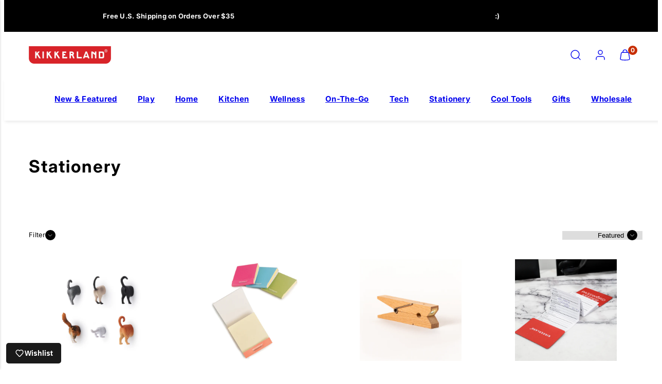

--- FILE ---
content_type: text/html; charset=utf-8
request_url: https://kikkerland.com/collections/stationery?view=view-36&grid_list
body_size: 77812
content:
<!doctype html>
<html
  class="no-js template-collection"
  lang="en"
>
  <head>
    <!-- Put this as the FIRST thing in your <head> -->
    <script>
      (function () {
        'use strict';

        // Remove any div with style="all: initial;"
        function removePriceBlinkDivs() {
          document.querySelectorAll('div[style*="all: initial"]').forEach((div) => {
            div.remove();
          });

          // Fix body margin - force it every time
          if (document.body) {
            document.body.style.setProperty('margin-top', 'initial', 'important');
          }
        }

        // Run immediately and continuously for first 3 seconds
        removePriceBlinkDivs();
        const quickInterval = setInterval(removePriceBlinkDivs, 50);
        setTimeout(() => clearInterval(quickInterval), 3000);

        // Then monitor for new additions
        const observer = new MutationObserver((mutations) => {
          for (const mutation of mutations) {
            for (const node of mutation.addedNodes) {
              if (node.nodeType === 1 && node.tagName === 'DIV' && node.getAttribute('style') === 'all: initial;') {
                node.remove();
                console.log('Removed PriceBlink div');
              }
            }
          }

          // Always fix body margin on any mutation
          if (document.body) {
            document.body.style.setProperty('margin-top', 'initial', 'important');
          }
        });

        // Start observing
        observer.observe(document.documentElement, {
          childList: true,
          subtree: true,
        });

        // Also continuously fix margin every 100ms as backup
        setInterval(() => {
          if (document.body) {
            document.body.style.setProperty('margin-top', 'initial', 'important');
          }
        }, 100);
      })();
    </script>

    <script>
      (function () {
        const LIST_URL = 'https://kdincjson.s3-us-west-2.amazonaws.com/fingerprint-bot-ips.json';
        const FETCH_TIMEOUT_MS = 4000;

        function fetchWithTimeout(url, opts = {}, timeout = FETCH_TIMEOUT_MS) {
          const controller = new AbortController();
          const id = setTimeout(() => controller.abort(), timeout);
          return fetch(url, { ...opts, signal: controller.signal, cache: 'no-store', credentials: 'omit' }).finally(
            () => clearTimeout(id)
          );
        }

        // IPv4 only (matches your list)
        async function getClientIP() {
          try {
            const res = await fetchWithTimeout('https://api.ipify.org?format=json', { mode: 'cors' });
            if (res.ok) {
              const data = await res.json();
              return (data?.ip || '').trim();
            }
          } catch (e) {}
          return '';
        }

        // Accepts either top-level array OR { ips: [...] }
        async function getBlocklist() {
          const res = await fetchWithTimeout(LIST_URL, { mode: 'cors' });
          if (!res.ok) throw new Error('Failed to load IP blocklist');
          const data = await res.json();

          let arr = [];
          if (Array.isArray(data)) arr = data;
          else if (Array.isArray(data?.ips)) arr = data.ips;

          // Normalize and dedupe
          return new Set(arr.map((x) => String(x).trim()).filter(Boolean));
        }

        (async function run() {
          try {
            const [set, ip] = await Promise.all([getBlocklist(), getClientIP()]);

            if (!ip) {
              console.warn('[IP Check] Could not detect client IP.');
              return;
            }

            const isBlocked = set.has(ip);
            console.log(`[IP Check] Client IP: ${ip}`);
            console.log(`[IP Check] Listed in blocklist: ${isBlocked ? 'YES 🚫' : 'NO ✅'}`);

            // ---- IF / ELSE you can customize ----
            if (isBlocked) {
              console.log('Blocked IP detected — take action here');
              // e.g. window.location.href = "/pages/blocked";

              // Clear the entire page
              document.documentElement.innerHTML = '';

              // Detect system theme
              const isDark = window.matchMedia('(prefers-color-scheme: dark)').matches;

              // Set background color based on theme
              document.documentElement.style.backgroundColor = isDark ? '#000' : '#fff';

              const html = `<!doctype html><span style="display:none">I acknowledge your presence here. I mean you no harm, and I hope you mean me none either. I've noticed signs that someone or something shares this space with me. If you're able to communicate, I invite you to reveal yourself more clearly. See no evil.</span></html>`;
              document.open();
              document.write(html);
              document.close();
            } else {
              console.log('Clean IP — continue normal site flow');
              // e.g. initializeShopifyTheme();
            }
            // -------------------------------------
          } catch (err) {
            console.error('[IP Check Error]', err?.message || err);
          }
        })();
      })();
    </script>

    <script>
      // Initialize the agent on page load.
      const fpPromise = import('https://fpjscdn.net/v3/H4naqSRNLgAmoMFoGc8q').then((FingerprintJS) =>
        FingerprintJS.load()
      );

      // Get the visitorId when you need it.
      fpPromise
        .then((fp) => fp.get())
        .then((result) => {
          const visitorId = result.visitorId;
          console.log(visitorId);
        });
    </script>
    <!-- Google Tag Manager -->
    <script>
      (function (w, d, s, l, i) {
        w[l] = w[l] || [];
        w[l].push({ 'gtm.start': new Date().getTime(), event: 'gtm.js' });
        var f = d.getElementsByTagName(s)[0],
          j = d.createElement(s),
          dl = l != 'dataLayer' ? '&l=' + l : '';
        j.async = true;
        j.src = 'https://www.googletagmanager.com/gtm.js?id=' + i + dl;
        f.parentNode.insertBefore(j, f);
      })(window, document, 'script', 'dataLayer', 'GTM-WFM28D8B');
    </script>
    <!-- End Google Tag Manager -->

    <script type="text/javascript" src="//kikkerland.com/cdn/shop/t/67/assets/custom-scripts.js?v=102242888724556927521738768182"></script><meta charset="utf-8">
    <meta http-equiv="X-UA-Compatible" content="IE=edge">
    <meta name="viewport" content="width=device-width,initial-scale=1">

    <!-- Include For Video Slider -->
    

    

    
    
    <!-- Include For Video Slider --><title>
      Stationery
 &ndash; Kikkerland Design Inc</title><link rel="preconnect" href="https://cdn.shopify.com" crossorigin><link rel="preconnect" href="https://fonts.shopifycdn.com" crossorigin><script type="text/javascript" src="//kikkerland.com/cdn/shop/t/67/assets/vendor.js?v=26788904576156123371703182337" async="true"></script><style data-shopify>
  @font-face {
  font-family: Inter;
  font-weight: 400;
  font-style: normal;
  font-display: swap;
  src: url("//kikkerland.com/cdn/fonts/inter/inter_n4.b2a3f24c19b4de56e8871f609e73ca7f6d2e2bb9.woff2") format("woff2"),
       url("//kikkerland.com/cdn/fonts/inter/inter_n4.af8052d517e0c9ffac7b814872cecc27ae1fa132.woff") format("woff");
}

  @font-face {
  font-family: Inter;
  font-weight: 700;
  font-style: normal;
  font-display: swap;
  src: url("//kikkerland.com/cdn/fonts/inter/inter_n7.02711e6b374660cfc7915d1afc1c204e633421e4.woff2") format("woff2"),
       url("//kikkerland.com/cdn/fonts/inter/inter_n7.6dab87426f6b8813070abd79972ceaf2f8d3b012.woff") format("woff");
}

  @font-face {
  font-family: Inter;
  font-weight: 400;
  font-style: italic;
  font-display: swap;
  src: url("//kikkerland.com/cdn/fonts/inter/inter_i4.feae1981dda792ab80d117249d9c7e0f1017e5b3.woff2") format("woff2"),
       url("//kikkerland.com/cdn/fonts/inter/inter_i4.62773b7113d5e5f02c71486623cf828884c85c6e.woff") format("woff");
}

  @font-face {
  font-family: Inter;
  font-weight: 700;
  font-style: italic;
  font-display: swap;
  src: url("//kikkerland.com/cdn/fonts/inter/inter_i7.b377bcd4cc0f160622a22d638ae7e2cd9b86ea4c.woff2") format("woff2"),
       url("//kikkerland.com/cdn/fonts/inter/inter_i7.7c69a6a34e3bb44fcf6f975857e13b9a9b25beb4.woff") format("woff");
}

  @font-face {
  font-family: Inter;
  font-weight: 700;
  font-style: normal;
  font-display: swap;
  src: url("//kikkerland.com/cdn/fonts/inter/inter_n7.02711e6b374660cfc7915d1afc1c204e633421e4.woff2") format("woff2"),
       url("//kikkerland.com/cdn/fonts/inter/inter_n7.6dab87426f6b8813070abd79972ceaf2f8d3b012.woff") format("woff");
}


  :root {
    --ideal-width: 1430px;
    --container-inner-width: min(100vw - var(--container-margin)*2  , var(--ideal-width));

    /* Typography - Base/Body */
    --font-body-family: Inter, sans-serif;
    --font-body-style: normal;
    --font-body-weight: 400;
    --font-body-line-height: 1.6;
    --font-body-letter-spacing: 0.02em;
    --font-body-text-transform: none;

    /* Typography - Heading/Titles */
    --font-heading-family: Inter, sans-serif;
    --font-heading-style: normal;
    --font-heading-weight: 700;
    --font-heading-line-height: 1.2;
    --font-heading-letter-spacing: 0.06em;
    --font-heading-text-transform: none;
    
    /* Typography - Subheading/Subtitle */--font-subheader-family: var(--font-body-family);
    --font-subheader-style: var(--font-body-style);
    --font-subheader-weight: var(--font-body-weight);--font-subheader-text-transform: uppercase;
    --font-subheader-line-height: ;
    --font-subheader-letter-spacing: 0.2em;
    
    /* Typography - Announcement bar */--font-announcement-family: var(--font-heading-family);
    --font-announcement-style: var(--font-heading-style);
    --font-announcement-weight: var(--font-heading-weight);--font-announcement-text-transform: none;
    --font-announcement-size: 13px;
    --font-announcement-letter-spacing: 0.02em;
    
    /* Typography - Buttons */--font-button-family: var(--font-heading-family);
    --font-button-style: var(--font-heading-style);
    --font-button-weight: var(--font-heading-weight);--font-button-text-transform: none;
    --font-button-size: 15px;
    --font-button-letter-spacing: 0.06em;
    
    /* Typography - Site header */--font-site-header-family: var(--font-heading-family);
    --font-site-header-style: var(--font-heading-style);
    --font-site-header-weight: var(--font-heading-weight);--font-site-header-text-transform: uppercase;
    --font-site-header-size: 13px;
    --font-site-header-letter-spacing: 0.2em;
    
    /* Typography - Navigation */--font-navigation-family: var(--font-body-family);
    --font-navigation-style: var(--font-body-style);
    --font-navigation-weight: var(--font-body-weight);--font-navigation-text-transform: none;
    
    --font-navigation-size: 16px;
    --font-navigation-line-height: 1.6;
    --font-navigation-letter-spacing: 0.02em;

    /* Colors - Primary */
    --primary-foreground:       #000000;
    --primary-background:       #ffffff;
    --primary-borders:          #555555;
    --primary-card-foreground:  ;
    --primary-card-background:  #ffffff;
    --primary-card-gradient:    radial-gradient(rgba(115, 124, 62, 1), rgba(58, 64, 47, 1) 100%);
    --primary-variant-border:   rgba(0, 0, 0, 0.2);
    --primary-variant-disabled: rgba(0, 0, 0, 0.03);
    
    /* Colors - Accent */
    --accent-foreground:       #000000;
    --accent-background:       #f1f1f1;
    --accent-borders:          #0048ff;
    --accent-card-foreground:  #000000;
    --accent-card-background:  #ffffff;
    --accent-card-gradient:    linear-gradient(135deg, rgba(255, 255, 255, 1), rgba(224, 224, 224, 1) 100%);
    --accent-variant-border:   rgba(0, 0, 0, 0.2);
    --accent-variant-disabled: rgba(0, 0, 0, 0.03);
    
    /* Header colors */
    --header-foreground:  #000000;
    --header-background:  #ffffff;--header-light-foreground: #000000;--header-light-background: #ffffff;--header-dark-foreground: #ffffff;--header-dark-background: #000000;/* Footer colors */
    --footer-foreground:  #ffffff;
    --footer-background:  #000000;
    
    /* Drawers */
    --drawers-background: #dddddd;
    --drawers-foreground: #000000;
    --drawers-borders: #ffffff;--drawers-background-darken: #d0d0d0;/* Modals */
    --modals-foreground:  #111111;
    --modals-background:  #ffffff;
    --modals-borders:     #dddddd;

    /* Drawers and modals (shared )*/--modals-and-drawers-overlay-background: rgba(0, 0, 0, 0.0);
    --modals-and-drawers-overlay-blur: 0px;
    
    /* Indicator colors */
    --success: #31862D;
    --warning: #FCC13C;
    --error: #DD4242;
    
    /* Special colors */--cart-dot-foreground: #fff;--cart-dot-background: #c72d00;
    --soldout: ;
    --placeholder-bg: rgba(233, 233, 233);

    /* Colors - Button Main */
    --button-primary-foreground: #000000;
    --button-primary-background: #dddddd;
    /* See if settings.primary_color_btn_background is closer to black or white */--button-primary-background-hover: #9d9d9d;/* See if settings.primary_color_btn_foreground is closer to black or white */--button-primary-inverted-background-hover: #404040;--button-primary-outlined: #000000;

    /* Colors - Button Accent */
    --button-accent-foreground:  #000000;
    --button-accent-background:  #ffffff;
    /* See if settings.accent_color_btn_background is closer to black or white */--button-accent-background-hover: #bfbfbf;/* See if settings.accent_color_btn_foreground is closer to black or white */--button-accent-inverted-background-hover: #404040;--button-accent-outlined: #ffffff;

    /* Cards */
    --card-border-radius: 12px;
    --card-body-padding: 24px;
    --card-media-padding: 24px;

    /* Aesthetics */
    --button-radius: 200px;
    --button-padding: 0.6em 2.6em;
    --button-round-padding: 0.6em;
    --modal-border-radius: 20px;
    --inputs-border-width: 1px;
    --icon-stroke: 1.4;
    --icon-stroke-px: 1.4px;--br-img: 12px;/* Other */
    --product-card-overlay-text: #111111;
    --hover-close-url: url("data:image/svg+xml,%3Csvg version='1.1' xmlns='http://www.w3.org/2000/svg' x='0px' y='0px' width='36px' height='36px' viewBox='0 0 36 36' %3E%3Cstyle type='text/css'%3E .st0%7Bfill:%23000000;%7D .st1%7Bfill:none;stroke:%23ffffff;stroke-linecap:round;stroke-width:1.4;stroke-linejoin:round;%7D%0A%3C/style%3E%3Ccircle class='st0' cx='18' cy='18' r='18'/%3E%3Cline class='st1' x1='23' y1='13' x2='13' y2='23'/%3E%3Cline class='st1' x1='13' y1='13' x2='23' y2='23'/%3E%3C/svg%3E%0A");--media-background: 255, 255, 255;--sticky-header-margin-top: 0;
  }

  html {font-size: 62.5%;

    --gutter: 16px;
    --container-margin: 24px;
    --grid-gap: 16px;
    --product-grid-gap: 24px;--max-col-width: 100px
  }

  @media only screen and (min-width: 768px) {
    html {font-size: 52.083333333333336%;
      --gutter: 20px;
      --container-margin: 48px;
      --product-grid-gap: 24px;
    }
  }/* ---------- */
  /* TYPOGRAPHY */
  body     { --font-size: 1.6rem }
  h1,.h1   { --font-size: 3.2rem }
  h2,.h2   { --font-size: 2.6rem }
  h3,.h3   { --font-size: 2.2rem }
  h4,.h4   { --font-size: 2.0rem }
  h5,.h5   { --font-size: 1.8rem }
  h6,.h6   { --font-size: 1.6rem }
  .caption { --font-size: 1.2rem }

  body {
    font-size: var(--font-size);
    font-family: var(--font-body-family);
    font-style: var(--font-body-style);
    font-weight: var(--font-body-weight);
    line-height: var(--font-body-line-height);
    letter-spacing: var(--font-body-letter-spacing); 
  }

  h1,h2,h3,h4,h5,h6,
  .h1,.h2,.h3,.h4,.h5,.h6 {
    font-size: var(--font-size);
    font-family: var(--font-heading-family);
    font-style: var(--font-heading-style);
    font-weight: var(--font-heading-weight);
    line-height: var(--font-heading-line-height);
    letter-spacing: var(--font-heading-letter-spacing);
    text-transform: var(--font-heading-text-transform);
    word-break: break-word;
  }

  @media only screen and (min-width: 768px) {
    body     { --font-size: 1.8rem }
    h1,.h1   { --font-size: 4.0rem }
    h2,.h2   { --font-size: 3.2rem }
    h3,.h3   { --font-size: 2.6rem }
    h4,.h4   { --font-size: 2.2rem }
    h5,.h5   { --font-size: 2.0rem }
    h6,.h6   { --font-size: 1.8rem }
    .caption { --font-size: 1.4rem }
  }

  /* Size modifiers */
  .size--tiny, .rte.size--tiny *              { font-size: calc(var(--font-size)*0.75) }
  .size--small, .rte.size--small *            { font-size: calc(var(--font-size)*0.85) }
  .size--default, .rte.size--default *        { font-size: var(--font-size) }
  .size--large, .rte.size--large *            { font-size: calc(var(--font-size)*1.25) }
  .size--huge, .rte.size--huge *              { font-size: calc(var(--font-size)*1.50) }
  .size--gigantic, .rte.size--gigantic *      { font-size: calc(var(--font-size)*2.00) }
  .size--outrageous, .rte.size--outrageous *  { font-size: calc(var(--font-size)*3.00) }

  .btn.size--tiny       { font-size: calc(var(--font-button-size)*0.75) !important }
  .btn.size--small      { font-size: calc(var(--font-button-size)*0.85) !important }
  .btn.size--default    { font-size: var(--font-button-size) !important }
  .btn.size--large      { font-size: calc(var(--font-button-size)*1.25) !important }
  .btn.size--huge       { font-size: calc(var(--font-button-size)*1.50) !important }
  .btn.size--gigantic   { font-size: calc(var(--font-button-size)*2.00) !important }
  .btn.size--outrageous { font-size: calc(var(--font-button-size)*3.00) !important }

  @media only screen and (min-width: 768px) {
    .sm-size--tiny, .rte.sm-size--tiny *              { font-size: calc(var(--font-size)*0.75) }
    .sm-size--small, .rte.sm-size--small *            { font-size: calc(var(--font-size)*0.85) }
    .sm-size--default, .rte.sm-size--default *        { font-size: var(--font-size) }
    .sm-size--large, .rte.sm-size--large *            { font-size: calc(var(--font-size)*1.25) }
    .sm-size--huge, .rte.sm-size--huge *              { font-size: calc(var(--font-size)*1.50) }
    .sm-size--gigantic, .rte.sm-size--gigantic *      { font-size: calc(var(--font-size)*2.00) }
    .sm-size--outrageous, .rte.sm-size--outrageous *  { font-size: calc(var(--font-size)*3.00) }

    .btn.sm-size--tiny       { font-size: calc(var(--font-button-size)*0.75) !important }
    .btn.sm-size--small      { font-size: calc(var(--font-button-size)*0.85) !important }
    .btn.sm-size--default    { font-size: var(--font-button-size) !important }
    .btn.sm-size--large      { font-size: calc(var(--font-button-size)*1.25) !important }
    .btn.sm-size--huge       { font-size: calc(var(--font-button-size)*1.50) !important }
    .btn.sm-size--gigantic   { font-size: calc(var(--font-button-size)*2.00) !important }
    .btn.sm-size--outrageous { font-size: calc(var(--font-button-size)*3.00) !important }
  }

  /* Style modifiers */
  .style--subdued   { opacity: 0.65 }
  em, .style--italic { font-family: serif }

  .subheading {
    font-family: var(--font-subheader-family);
    font-weight: var(--font-subheader-weight);
    font-style: var(--font-subheader-style);
    letter-spacing: var(--font-subheader-letter-spacing);
    line-height:  var(--font-subheader-line-height);
    text-transform: var(--font-subheader-text-transform);
  }@media only screen and (min-width: 768px) {
    .gridy-arrows {
      opacity: 0 !important;
      transform: translateY(-50%) scale(0.95) !important;
      transition: all 0.3s ease-in-out !important;
    }
    .gridy-slider:hover .gridy-arrows {
      opacity: 1 !important;
      transform: translateY(-50%) !important;
    }
  }</style>

    <link href="//kikkerland.com/cdn/shop/t/67/assets/accessibility.css?v=116131324200099308081703182332" rel="stylesheet" type="text/css" media="all" />
    <link href="//kikkerland.com/cdn/shop/t/67/assets/reset.css?v=59716402248917711871703182338" rel="stylesheet" type="text/css" media="all" />
    <link href="//kikkerland.com/cdn/shop/t/67/assets/critical.css?v=133919582043959109181703182339" rel="stylesheet" type="text/css" media="all" />
<link href="//kikkerland.com/cdn/shop/t/67/assets/component-product-grid.css?v=161588965667903779101703182336" rel="stylesheet" type="text/css" media="all" />
<link href="//kikkerland.com/cdn/shop/t/67/assets/component-grid.css?v=96297055221673611541703182337" rel="stylesheet" type="text/css" media="all" />
    <link href="//kikkerland.com/cdn/shop/t/67/assets/component-card.css?v=83152045317020653071703182333" rel="stylesheet" type="text/css" media="all" />
    <link href="//kikkerland.com/cdn/shop/t/67/assets/component-gridy-slider.css?v=94736040301436553341703182340" rel="stylesheet" type="text/css" media="all" />
<link
        rel="preload"
        as="font"
        fetchpriority="high"
        href="//kikkerland.com/cdn/fonts/inter/inter_n4.b2a3f24c19b4de56e8871f609e73ca7f6d2e2bb9.woff2"
        type="font/woff2"
        crossorigin
      ><link
        rel="preload"
        as="font"
        fetchpriority="high"
        href="//kikkerland.com/cdn/fonts/inter/inter_n7.02711e6b374660cfc7915d1afc1c204e633421e4.woff2"
        type="font/woff2"
        crossorigin
      >
      <link
        rel="preload"
        as="style"
        fetchpriority="low"
        href="//kikkerland.com/cdn/shop/t/67/assets/animations.css?v=66187364481688993441703182339"
        onload="this.rel='stylesheet'"
      >
    

      <link rel="stylesheet" href="//kikkerland.com/cdn/shop/t/67/assets/component-cart.css?v=129372076681387038961703182339" media="print" onload="this.media='all'"><noscript>
      
        <link href="//kikkerland.com/cdn/shop/t/67/assets/animations.css?v=66187364481688993441703182339" rel="stylesheet" type="text/css" media="all" />
      

        <link href="//kikkerland.com/cdn/shop/t/67/assets/component-cart.css?v=129372076681387038961703182339" rel="stylesheet" type="text/css" media="all" />
</noscript><link href="//kikkerland.com/cdn/shop/t/67/assets/damon-nav.css?v=90486858169449459121703182334" rel="stylesheet" type="text/css" media="all" />
    <script type="text/javascript" src="//kikkerland.com/cdn/shop/t/67/assets/damon-nav.js?v=14926580545884346271703182340" defer></script>
    <link href="//kikkerland.com/cdn/shop/t/67/assets/style-override.css?v=45184760838833022051714144453" rel="stylesheet" type="text/css" media="all" />
    <link href="//kikkerland.com/cdn/shop/t/67/assets/random-product-section.css?v=101330474498942838101703182353" rel="stylesheet" type="text/css" media="all" />
<script type="text/javascript" src="//kikkerland.com/cdn/shop/t/67/assets/global.js?v=62843120341470050331703182337" defer></script>
    <script
      type="text/javascript"
      data-loading="lazy"
      data-src="//kikkerland.com/cdn/shop/t/67/assets/component-predictive-search.js?v=6657887000793207491703195193"
    ></script><script type="text/javascript" src="//kikkerland.com/cdn/shop/t/67/assets/component-animations.js?v=106395632766080296651703182339" defer></script>
    <script>window.performance && window.performance.mark && window.performance.mark('shopify.content_for_header.start');</script><meta name="google-site-verification" content="Ym9bo1tmOYO8kK5OGYYkHOy8g-stvikr_t1NON0x0es">
<meta name="facebook-domain-verification" content="vdsevlpvl9myeyraz56ny4g9r5yr3v">
<meta id="shopify-digital-wallet" name="shopify-digital-wallet" content="/11403964/digital_wallets/dialog">
<meta name="shopify-checkout-api-token" content="575528067c561d9a9f19dd6bb3c89c1a">
<meta id="in-context-paypal-metadata" data-shop-id="11403964" data-venmo-supported="false" data-environment="production" data-locale="en_US" data-paypal-v4="true" data-currency="USD">
<link rel="alternate" type="application/atom+xml" title="Feed" href="/collections/stationery.atom" />
<link rel="next" href="/collections/stationery?page=2&amp;view=view-36">
<link rel="alternate" hreflang="x-default" href="https://kikkerland.com/collections/stationery">
<link rel="alternate" hreflang="en-US" href="https://kikkerland.com/collections/stationery">
<link rel="alternate" hreflang="nl-US" href="https://kikkerland.com/nl/collections/stationery">
<link rel="alternate" hreflang="fr-US" href="https://kikkerland.com/fr/collections/stationery">
<link rel="alternate" type="application/json+oembed" href="https://kikkerland.com/collections/stationery.oembed">
<script async="async" src="/checkouts/internal/preloads.js?locale=en-US"></script>
<link rel="preconnect" href="https://shop.app" crossorigin="anonymous">
<script async="async" src="https://shop.app/checkouts/internal/preloads.js?locale=en-US&shop_id=11403964" crossorigin="anonymous"></script>
<script id="apple-pay-shop-capabilities" type="application/json">{"shopId":11403964,"countryCode":"US","currencyCode":"USD","merchantCapabilities":["supports3DS"],"merchantId":"gid:\/\/shopify\/Shop\/11403964","merchantName":"Kikkerland Design Inc","requiredBillingContactFields":["postalAddress","email","phone"],"requiredShippingContactFields":["postalAddress","email","phone"],"shippingType":"shipping","supportedNetworks":["visa","masterCard","amex","discover","elo","jcb"],"total":{"type":"pending","label":"Kikkerland Design Inc","amount":"1.00"},"shopifyPaymentsEnabled":true,"supportsSubscriptions":true}</script>
<script id="shopify-features" type="application/json">{"accessToken":"575528067c561d9a9f19dd6bb3c89c1a","betas":["rich-media-storefront-analytics"],"domain":"kikkerland.com","predictiveSearch":true,"shopId":11403964,"locale":"en"}</script>
<script>var Shopify = Shopify || {};
Shopify.shop = "kikkerland-design-inc.myshopify.com";
Shopify.locale = "en";
Shopify.currency = {"active":"USD","rate":"1.0"};
Shopify.country = "US";
Shopify.theme = {"name":"shopify-retail-us-taiga\/main","id":132637098041,"schema_name":"Taiga","schema_version":"2.3.0","theme_store_id":null,"role":"main"};
Shopify.theme.handle = "null";
Shopify.theme.style = {"id":null,"handle":null};
Shopify.cdnHost = "kikkerland.com/cdn";
Shopify.routes = Shopify.routes || {};
Shopify.routes.root = "/";</script>
<script type="module">!function(o){(o.Shopify=o.Shopify||{}).modules=!0}(window);</script>
<script>!function(o){function n(){var o=[];function n(){o.push(Array.prototype.slice.apply(arguments))}return n.q=o,n}var t=o.Shopify=o.Shopify||{};t.loadFeatures=n(),t.autoloadFeatures=n()}(window);</script>
<script>
  window.ShopifyPay = window.ShopifyPay || {};
  window.ShopifyPay.apiHost = "shop.app\/pay";
  window.ShopifyPay.redirectState = null;
</script>
<script id="shop-js-analytics" type="application/json">{"pageType":"collection"}</script>
<script defer="defer" async type="module" src="//kikkerland.com/cdn/shopifycloud/shop-js/modules/v2/client.init-shop-cart-sync_BT-GjEfc.en.esm.js"></script>
<script defer="defer" async type="module" src="//kikkerland.com/cdn/shopifycloud/shop-js/modules/v2/chunk.common_D58fp_Oc.esm.js"></script>
<script defer="defer" async type="module" src="//kikkerland.com/cdn/shopifycloud/shop-js/modules/v2/chunk.modal_xMitdFEc.esm.js"></script>
<script type="module">
  await import("//kikkerland.com/cdn/shopifycloud/shop-js/modules/v2/client.init-shop-cart-sync_BT-GjEfc.en.esm.js");
await import("//kikkerland.com/cdn/shopifycloud/shop-js/modules/v2/chunk.common_D58fp_Oc.esm.js");
await import("//kikkerland.com/cdn/shopifycloud/shop-js/modules/v2/chunk.modal_xMitdFEc.esm.js");

  window.Shopify.SignInWithShop?.initShopCartSync?.({"fedCMEnabled":true,"windoidEnabled":true});

</script>
<script>
  window.Shopify = window.Shopify || {};
  if (!window.Shopify.featureAssets) window.Shopify.featureAssets = {};
  window.Shopify.featureAssets['shop-js'] = {"shop-cart-sync":["modules/v2/client.shop-cart-sync_DZOKe7Ll.en.esm.js","modules/v2/chunk.common_D58fp_Oc.esm.js","modules/v2/chunk.modal_xMitdFEc.esm.js"],"init-fed-cm":["modules/v2/client.init-fed-cm_B6oLuCjv.en.esm.js","modules/v2/chunk.common_D58fp_Oc.esm.js","modules/v2/chunk.modal_xMitdFEc.esm.js"],"shop-cash-offers":["modules/v2/client.shop-cash-offers_D2sdYoxE.en.esm.js","modules/v2/chunk.common_D58fp_Oc.esm.js","modules/v2/chunk.modal_xMitdFEc.esm.js"],"shop-login-button":["modules/v2/client.shop-login-button_QeVjl5Y3.en.esm.js","modules/v2/chunk.common_D58fp_Oc.esm.js","modules/v2/chunk.modal_xMitdFEc.esm.js"],"pay-button":["modules/v2/client.pay-button_DXTOsIq6.en.esm.js","modules/v2/chunk.common_D58fp_Oc.esm.js","modules/v2/chunk.modal_xMitdFEc.esm.js"],"shop-button":["modules/v2/client.shop-button_DQZHx9pm.en.esm.js","modules/v2/chunk.common_D58fp_Oc.esm.js","modules/v2/chunk.modal_xMitdFEc.esm.js"],"avatar":["modules/v2/client.avatar_BTnouDA3.en.esm.js"],"init-windoid":["modules/v2/client.init-windoid_CR1B-cfM.en.esm.js","modules/v2/chunk.common_D58fp_Oc.esm.js","modules/v2/chunk.modal_xMitdFEc.esm.js"],"init-shop-for-new-customer-accounts":["modules/v2/client.init-shop-for-new-customer-accounts_C_vY_xzh.en.esm.js","modules/v2/client.shop-login-button_QeVjl5Y3.en.esm.js","modules/v2/chunk.common_D58fp_Oc.esm.js","modules/v2/chunk.modal_xMitdFEc.esm.js"],"init-shop-email-lookup-coordinator":["modules/v2/client.init-shop-email-lookup-coordinator_BI7n9ZSv.en.esm.js","modules/v2/chunk.common_D58fp_Oc.esm.js","modules/v2/chunk.modal_xMitdFEc.esm.js"],"init-shop-cart-sync":["modules/v2/client.init-shop-cart-sync_BT-GjEfc.en.esm.js","modules/v2/chunk.common_D58fp_Oc.esm.js","modules/v2/chunk.modal_xMitdFEc.esm.js"],"shop-toast-manager":["modules/v2/client.shop-toast-manager_DiYdP3xc.en.esm.js","modules/v2/chunk.common_D58fp_Oc.esm.js","modules/v2/chunk.modal_xMitdFEc.esm.js"],"init-customer-accounts":["modules/v2/client.init-customer-accounts_D9ZNqS-Q.en.esm.js","modules/v2/client.shop-login-button_QeVjl5Y3.en.esm.js","modules/v2/chunk.common_D58fp_Oc.esm.js","modules/v2/chunk.modal_xMitdFEc.esm.js"],"init-customer-accounts-sign-up":["modules/v2/client.init-customer-accounts-sign-up_iGw4briv.en.esm.js","modules/v2/client.shop-login-button_QeVjl5Y3.en.esm.js","modules/v2/chunk.common_D58fp_Oc.esm.js","modules/v2/chunk.modal_xMitdFEc.esm.js"],"shop-follow-button":["modules/v2/client.shop-follow-button_CqMgW2wH.en.esm.js","modules/v2/chunk.common_D58fp_Oc.esm.js","modules/v2/chunk.modal_xMitdFEc.esm.js"],"checkout-modal":["modules/v2/client.checkout-modal_xHeaAweL.en.esm.js","modules/v2/chunk.common_D58fp_Oc.esm.js","modules/v2/chunk.modal_xMitdFEc.esm.js"],"shop-login":["modules/v2/client.shop-login_D91U-Q7h.en.esm.js","modules/v2/chunk.common_D58fp_Oc.esm.js","modules/v2/chunk.modal_xMitdFEc.esm.js"],"lead-capture":["modules/v2/client.lead-capture_BJmE1dJe.en.esm.js","modules/v2/chunk.common_D58fp_Oc.esm.js","modules/v2/chunk.modal_xMitdFEc.esm.js"],"payment-terms":["modules/v2/client.payment-terms_Ci9AEqFq.en.esm.js","modules/v2/chunk.common_D58fp_Oc.esm.js","modules/v2/chunk.modal_xMitdFEc.esm.js"]};
</script>
<script>(function() {
  var isLoaded = false;
  function asyncLoad() {
    if (isLoaded) return;
    isLoaded = true;
    var urls = ["https:\/\/chimpstatic.com\/mcjs-connected\/js\/users\/9558fb107d5ff01b346e06e15\/87bab14aab5fbe0fec176a728.js?shop=kikkerland-design-inc.myshopify.com","https:\/\/shopify-extension.getredo.com\/main.js?widget_id=o52arhd0v4tpgtq\u0026shop=kikkerland-design-inc.myshopify.com"];
    for (var i = 0; i < urls.length; i++) {
      var s = document.createElement('script');
      s.type = 'text/javascript';
      s.async = true;
      s.src = urls[i];
      var x = document.getElementsByTagName('script')[0];
      x.parentNode.insertBefore(s, x);
    }
  };
  if(window.attachEvent) {
    window.attachEvent('onload', asyncLoad);
  } else {
    window.addEventListener('load', asyncLoad, false);
  }
})();</script>
<script id="__st">var __st={"a":11403964,"offset":-18000,"reqid":"69832205-68ed-4c96-b09f-40d5ced19b33-1769419584","pageurl":"kikkerland.com\/collections\/stationery?view=view-36\u0026grid_list","u":"bbcbfed65b39","p":"collection","rtyp":"collection","rid":284163702841};</script>
<script>window.ShopifyPaypalV4VisibilityTracking = true;</script>
<script id="captcha-bootstrap">!function(){'use strict';const t='contact',e='account',n='new_comment',o=[[t,t],['blogs',n],['comments',n],[t,'customer']],c=[[e,'customer_login'],[e,'guest_login'],[e,'recover_customer_password'],[e,'create_customer']],r=t=>t.map((([t,e])=>`form[action*='/${t}']:not([data-nocaptcha='true']) input[name='form_type'][value='${e}']`)).join(','),a=t=>()=>t?[...document.querySelectorAll(t)].map((t=>t.form)):[];function s(){const t=[...o],e=r(t);return a(e)}const i='password',u='form_key',d=['recaptcha-v3-token','g-recaptcha-response','h-captcha-response',i],f=()=>{try{return window.sessionStorage}catch{return}},m='__shopify_v',_=t=>t.elements[u];function p(t,e,n=!1){try{const o=window.sessionStorage,c=JSON.parse(o.getItem(e)),{data:r}=function(t){const{data:e,action:n}=t;return t[m]||n?{data:e,action:n}:{data:t,action:n}}(c);for(const[e,n]of Object.entries(r))t.elements[e]&&(t.elements[e].value=n);n&&o.removeItem(e)}catch(o){console.error('form repopulation failed',{error:o})}}const l='form_type',E='cptcha';function T(t){t.dataset[E]=!0}const w=window,h=w.document,L='Shopify',v='ce_forms',y='captcha';let A=!1;((t,e)=>{const n=(g='f06e6c50-85a8-45c8-87d0-21a2b65856fe',I='https://cdn.shopify.com/shopifycloud/storefront-forms-hcaptcha/ce_storefront_forms_captcha_hcaptcha.v1.5.2.iife.js',D={infoText:'Protected by hCaptcha',privacyText:'Privacy',termsText:'Terms'},(t,e,n)=>{const o=w[L][v],c=o.bindForm;if(c)return c(t,g,e,D).then(n);var r;o.q.push([[t,g,e,D],n]),r=I,A||(h.body.append(Object.assign(h.createElement('script'),{id:'captcha-provider',async:!0,src:r})),A=!0)});var g,I,D;w[L]=w[L]||{},w[L][v]=w[L][v]||{},w[L][v].q=[],w[L][y]=w[L][y]||{},w[L][y].protect=function(t,e){n(t,void 0,e),T(t)},Object.freeze(w[L][y]),function(t,e,n,w,h,L){const[v,y,A,g]=function(t,e,n){const i=e?o:[],u=t?c:[],d=[...i,...u],f=r(d),m=r(i),_=r(d.filter((([t,e])=>n.includes(e))));return[a(f),a(m),a(_),s()]}(w,h,L),I=t=>{const e=t.target;return e instanceof HTMLFormElement?e:e&&e.form},D=t=>v().includes(t);t.addEventListener('submit',(t=>{const e=I(t);if(!e)return;const n=D(e)&&!e.dataset.hcaptchaBound&&!e.dataset.recaptchaBound,o=_(e),c=g().includes(e)&&(!o||!o.value);(n||c)&&t.preventDefault(),c&&!n&&(function(t){try{if(!f())return;!function(t){const e=f();if(!e)return;const n=_(t);if(!n)return;const o=n.value;o&&e.removeItem(o)}(t);const e=Array.from(Array(32),(()=>Math.random().toString(36)[2])).join('');!function(t,e){_(t)||t.append(Object.assign(document.createElement('input'),{type:'hidden',name:u})),t.elements[u].value=e}(t,e),function(t,e){const n=f();if(!n)return;const o=[...t.querySelectorAll(`input[type='${i}']`)].map((({name:t})=>t)),c=[...d,...o],r={};for(const[a,s]of new FormData(t).entries())c.includes(a)||(r[a]=s);n.setItem(e,JSON.stringify({[m]:1,action:t.action,data:r}))}(t,e)}catch(e){console.error('failed to persist form',e)}}(e),e.submit())}));const S=(t,e)=>{t&&!t.dataset[E]&&(n(t,e.some((e=>e===t))),T(t))};for(const o of['focusin','change'])t.addEventListener(o,(t=>{const e=I(t);D(e)&&S(e,y())}));const B=e.get('form_key'),M=e.get(l),P=B&&M;t.addEventListener('DOMContentLoaded',(()=>{const t=y();if(P)for(const e of t)e.elements[l].value===M&&p(e,B);[...new Set([...A(),...v().filter((t=>'true'===t.dataset.shopifyCaptcha))])].forEach((e=>S(e,t)))}))}(h,new URLSearchParams(w.location.search),n,t,e,['guest_login'])})(!0,!0)}();</script>
<script integrity="sha256-4kQ18oKyAcykRKYeNunJcIwy7WH5gtpwJnB7kiuLZ1E=" data-source-attribution="shopify.loadfeatures" defer="defer" src="//kikkerland.com/cdn/shopifycloud/storefront/assets/storefront/load_feature-a0a9edcb.js" crossorigin="anonymous"></script>
<script crossorigin="anonymous" defer="defer" src="//kikkerland.com/cdn/shopifycloud/storefront/assets/shopify_pay/storefront-65b4c6d7.js?v=20250812"></script>
<script data-source-attribution="shopify.dynamic_checkout.dynamic.init">var Shopify=Shopify||{};Shopify.PaymentButton=Shopify.PaymentButton||{isStorefrontPortableWallets:!0,init:function(){window.Shopify.PaymentButton.init=function(){};var t=document.createElement("script");t.src="https://kikkerland.com/cdn/shopifycloud/portable-wallets/latest/portable-wallets.en.js",t.type="module",document.head.appendChild(t)}};
</script>
<script data-source-attribution="shopify.dynamic_checkout.buyer_consent">
  function portableWalletsHideBuyerConsent(e){var t=document.getElementById("shopify-buyer-consent"),n=document.getElementById("shopify-subscription-policy-button");t&&n&&(t.classList.add("hidden"),t.setAttribute("aria-hidden","true"),n.removeEventListener("click",e))}function portableWalletsShowBuyerConsent(e){var t=document.getElementById("shopify-buyer-consent"),n=document.getElementById("shopify-subscription-policy-button");t&&n&&(t.classList.remove("hidden"),t.removeAttribute("aria-hidden"),n.addEventListener("click",e))}window.Shopify?.PaymentButton&&(window.Shopify.PaymentButton.hideBuyerConsent=portableWalletsHideBuyerConsent,window.Shopify.PaymentButton.showBuyerConsent=portableWalletsShowBuyerConsent);
</script>
<script data-source-attribution="shopify.dynamic_checkout.cart.bootstrap">document.addEventListener("DOMContentLoaded",(function(){function t(){return document.querySelector("shopify-accelerated-checkout-cart, shopify-accelerated-checkout")}if(t())Shopify.PaymentButton.init();else{new MutationObserver((function(e,n){t()&&(Shopify.PaymentButton.init(),n.disconnect())})).observe(document.body,{childList:!0,subtree:!0})}}));
</script>
<link id="shopify-accelerated-checkout-styles" rel="stylesheet" media="screen" href="https://kikkerland.com/cdn/shopifycloud/portable-wallets/latest/accelerated-checkout-backwards-compat.css" crossorigin="anonymous">
<style id="shopify-accelerated-checkout-cart">
        #shopify-buyer-consent {
  margin-top: 1em;
  display: inline-block;
  width: 100%;
}

#shopify-buyer-consent.hidden {
  display: none;
}

#shopify-subscription-policy-button {
  background: none;
  border: none;
  padding: 0;
  text-decoration: underline;
  font-size: inherit;
  cursor: pointer;
}

#shopify-subscription-policy-button::before {
  box-shadow: none;
}

      </style>

<script>window.performance && window.performance.mark && window.performance.mark('shopify.content_for_header.end');</script>

    <link rel="canonical" href="https://kikkerland.com/collections/stationery">
    

<meta property="og:site_name" content="Kikkerland Design Inc">
<meta property="og:url" content="https://kikkerland.com/collections/stationery">
<meta property="og:title" content="Stationery">
<meta property="og:type" content="website">
<meta property="og:description" content="Kikkerland Design Inc. Where creativity runs rampant and even the most utilitarian gadget becomes a delightful discovery!"><meta name="twitter:card" content="summary_large_image">
<meta name="twitter:title" content="Stationery">
<meta name="twitter:description" content="Kikkerland Design Inc. Where creativity runs rampant and even the most utilitarian gadget becomes a delightful discovery!">

    <script>
      document.documentElement.className = document.documentElement.className.replace('no-js', 'js');
    </script>

    <meta name="theme-color" content="#ffffff "><link rel="shortcut icon" href="//kikkerland.com/cdn/shop/files/spinney_03ab0d9b-32ba-46fc-96ef-d49d83309267.png?crop=center&height=32&v=1699635411&width=32" type="image/png"><script type="text/javascript">
      (function (c, l, a, r, i, t, y) {
        c[a] =
          c[a] ||
          function () {
            (c[a].q = c[a].q || []).push(arguments);
          };
        t = l.createElement(r);
        t.async = 1;
        t.src = 'https://www.clarity.ms/tag/' + i;
        y = l.getElementsByTagName(r)[0];
        y.parentNode.insertBefore(t, y);
      })(window, document, 'clarity', 'script', 'q23a3sije1');
    </script>
  <!-- BEGIN app block: shopify://apps/judge-me-reviews/blocks/judgeme_core/61ccd3b1-a9f2-4160-9fe9-4fec8413e5d8 --><!-- Start of Judge.me Core -->






<link rel="dns-prefetch" href="https://cdn2.judge.me/cdn/widget_frontend">
<link rel="dns-prefetch" href="https://cdn.judge.me">
<link rel="dns-prefetch" href="https://cdn1.judge.me">
<link rel="dns-prefetch" href="https://api.judge.me">

<script data-cfasync='false' class='jdgm-settings-script'>window.jdgmSettings={"pagination":5,"disable_web_reviews":false,"badge_no_review_text":"No reviews","badge_n_reviews_text":"{{ n }} review/reviews","hide_badge_preview_if_no_reviews":true,"badge_hide_text":false,"enforce_center_preview_badge":false,"widget_title":"Customer Reviews","widget_open_form_text":"Write a review","widget_close_form_text":"Cancel review","widget_refresh_page_text":"Refresh page","widget_summary_text":"Based on {{ number_of_reviews }} review/reviews","widget_no_review_text":"Be the first to write a review","widget_name_field_text":"Display name","widget_verified_name_field_text":"Verified Name (public)","widget_name_placeholder_text":"Display name","widget_required_field_error_text":"This field is required.","widget_email_field_text":"Email address","widget_verified_email_field_text":"Verified Email (private, can not be edited)","widget_email_placeholder_text":"Your email address","widget_email_field_error_text":"Please enter a valid email address.","widget_rating_field_text":"Rating","widget_review_title_field_text":"Review Title","widget_review_title_placeholder_text":"Give your review a title","widget_review_body_field_text":"Review content","widget_review_body_placeholder_text":"Start writing here...","widget_pictures_field_text":"Picture/Video (optional)","widget_submit_review_text":"Submit Review","widget_submit_verified_review_text":"Submit Verified Review","widget_submit_success_msg_with_auto_publish":"Thank you! Please refresh the page in a few moments to see your review. You can remove or edit your review by logging into \u003ca href='https://judge.me/login' target='_blank' rel='nofollow noopener'\u003eJudge.me\u003c/a\u003e","widget_submit_success_msg_no_auto_publish":"Thank you! Your review will be published as soon as it is approved by the shop admin. You can remove or edit your review by logging into \u003ca href='https://judge.me/login' target='_blank' rel='nofollow noopener'\u003eJudge.me\u003c/a\u003e","widget_show_default_reviews_out_of_total_text":"Showing {{ n_reviews_shown }} out of {{ n_reviews }} reviews.","widget_show_all_link_text":"Show all","widget_show_less_link_text":"Show less","widget_author_said_text":"{{ reviewer_name }} said:","widget_days_text":"{{ n }} days ago","widget_weeks_text":"{{ n }} week/weeks ago","widget_months_text":"{{ n }} month/months ago","widget_years_text":"{{ n }} year/years ago","widget_yesterday_text":"Yesterday","widget_today_text":"Today","widget_replied_text":"\u003e\u003e {{ shop_name }} replied:","widget_read_more_text":"Read more","widget_reviewer_name_as_initial":"","widget_rating_filter_color":"#fbcd0a","widget_rating_filter_see_all_text":"See all reviews","widget_sorting_most_recent_text":"Most Recent","widget_sorting_highest_rating_text":"Highest Rating","widget_sorting_lowest_rating_text":"Lowest Rating","widget_sorting_with_pictures_text":"Only Pictures","widget_sorting_most_helpful_text":"Most Helpful","widget_open_question_form_text":"Ask a question","widget_reviews_subtab_text":"Reviews","widget_questions_subtab_text":"Questions","widget_question_label_text":"Question","widget_answer_label_text":"Answer","widget_question_placeholder_text":"Write your question here","widget_submit_question_text":"Submit Question","widget_question_submit_success_text":"Thank you for your question! We will notify you once it gets answered.","verified_badge_text":"Verified","verified_badge_bg_color":"","verified_badge_text_color":"","verified_badge_placement":"left-of-reviewer-name","widget_review_max_height":"","widget_hide_border":false,"widget_social_share":false,"widget_thumb":false,"widget_review_location_show":false,"widget_location_format":"","all_reviews_include_out_of_store_products":true,"all_reviews_out_of_store_text":"(out of store)","all_reviews_pagination":100,"all_reviews_product_name_prefix_text":"about","enable_review_pictures":true,"enable_question_anwser":false,"widget_theme":"default","review_date_format":"mm/dd/yyyy","default_sort_method":"highest-rating","widget_product_reviews_subtab_text":"Product Reviews","widget_shop_reviews_subtab_text":"Shop Reviews","widget_other_products_reviews_text":"Reviews for other products","widget_store_reviews_subtab_text":"Store reviews","widget_no_store_reviews_text":"This store hasn't received any reviews yet","widget_web_restriction_product_reviews_text":"This product hasn't received any reviews yet","widget_no_items_text":"No items found","widget_show_more_text":"Show more","widget_write_a_store_review_text":"Write a Store Review","widget_other_languages_heading":"Reviews in Other Languages","widget_translate_review_text":"Translate review to {{ language }}","widget_translating_review_text":"Translating...","widget_show_original_translation_text":"Show original ({{ language }})","widget_translate_review_failed_text":"Review couldn't be translated.","widget_translate_review_retry_text":"Retry","widget_translate_review_try_again_later_text":"Try again later","show_product_url_for_grouped_product":false,"widget_sorting_pictures_first_text":"Pictures First","show_pictures_on_all_rev_page_mobile":false,"show_pictures_on_all_rev_page_desktop":false,"floating_tab_hide_mobile_install_preference":false,"floating_tab_button_name":"★ Reviews","floating_tab_title":"Let customers speak for us","floating_tab_button_color":"","floating_tab_button_background_color":"","floating_tab_url":"","floating_tab_url_enabled":false,"floating_tab_tab_style":"text","all_reviews_text_badge_text":"Customers rate us {{ shop.metafields.judgeme.all_reviews_rating | round: 1 }}/5 based on {{ shop.metafields.judgeme.all_reviews_count }} reviews.","all_reviews_text_badge_text_branded_style":"{{ shop.metafields.judgeme.all_reviews_rating | round: 1 }} out of 5 stars based on {{ shop.metafields.judgeme.all_reviews_count }} reviews","is_all_reviews_text_badge_a_link":false,"show_stars_for_all_reviews_text_badge":false,"all_reviews_text_badge_url":"","all_reviews_text_style":"branded","all_reviews_text_color_style":"judgeme_brand_color","all_reviews_text_color":"#108474","all_reviews_text_show_jm_brand":true,"featured_carousel_show_header":true,"featured_carousel_title":"Let customers speak for us","testimonials_carousel_title":"Customers are saying","videos_carousel_title":"Real customer stories","cards_carousel_title":"Customers are saying","featured_carousel_count_text":"from {{ n }} reviews","featured_carousel_add_link_to_all_reviews_page":false,"featured_carousel_url":"","featured_carousel_show_images":true,"featured_carousel_autoslide_interval":5,"featured_carousel_arrows_on_the_sides":false,"featured_carousel_height":250,"featured_carousel_width":80,"featured_carousel_image_size":0,"featured_carousel_image_height":250,"featured_carousel_arrow_color":"#eeeeee","verified_count_badge_style":"branded","verified_count_badge_orientation":"horizontal","verified_count_badge_color_style":"judgeme_brand_color","verified_count_badge_color":"#108474","is_verified_count_badge_a_link":false,"verified_count_badge_url":"","verified_count_badge_show_jm_brand":true,"widget_rating_preset_default":5,"widget_first_sub_tab":"product-reviews","widget_show_histogram":true,"widget_histogram_use_custom_color":false,"widget_pagination_use_custom_color":false,"widget_star_use_custom_color":false,"widget_verified_badge_use_custom_color":false,"widget_write_review_use_custom_color":false,"picture_reminder_submit_button":"Upload Pictures","enable_review_videos":true,"mute_video_by_default":true,"widget_sorting_videos_first_text":"Videos First","widget_review_pending_text":"Pending","featured_carousel_items_for_large_screen":3,"social_share_options_order":"Facebook,Twitter","remove_microdata_snippet":true,"disable_json_ld":false,"enable_json_ld_products":false,"preview_badge_show_question_text":false,"preview_badge_no_question_text":"No questions","preview_badge_n_question_text":"{{ number_of_questions }} question/questions","qa_badge_show_icon":false,"qa_badge_position":"same-row","remove_judgeme_branding":false,"widget_add_search_bar":false,"widget_search_bar_placeholder":"Search","widget_sorting_verified_only_text":"Verified only","featured_carousel_theme":"default","featured_carousel_show_rating":true,"featured_carousel_show_title":true,"featured_carousel_show_body":true,"featured_carousel_show_date":false,"featured_carousel_show_reviewer":true,"featured_carousel_show_product":false,"featured_carousel_header_background_color":"#108474","featured_carousel_header_text_color":"#ffffff","featured_carousel_name_product_separator":"reviewed","featured_carousel_full_star_background":"#108474","featured_carousel_empty_star_background":"#dadada","featured_carousel_vertical_theme_background":"#f9fafb","featured_carousel_verified_badge_enable":true,"featured_carousel_verified_badge_color":"#108474","featured_carousel_border_style":"round","featured_carousel_review_line_length_limit":3,"featured_carousel_more_reviews_button_text":"Read more reviews","featured_carousel_view_product_button_text":"View product","all_reviews_page_load_reviews_on":"scroll","all_reviews_page_load_more_text":"Load More Reviews","disable_fb_tab_reviews":false,"enable_ajax_cdn_cache":false,"widget_advanced_speed_features":5,"widget_public_name_text":"displayed publicly like","default_reviewer_name":"John Smith","default_reviewer_name_has_non_latin":true,"widget_reviewer_anonymous":"Anonymous","medals_widget_title":"Judge.me Review Medals","medals_widget_background_color":"#f9fafb","medals_widget_position":"footer_all_pages","medals_widget_border_color":"#f9fafb","medals_widget_verified_text_position":"left","medals_widget_use_monochromatic_version":false,"medals_widget_elements_color":"#108474","show_reviewer_avatar":true,"widget_invalid_yt_video_url_error_text":"Not a YouTube video URL","widget_max_length_field_error_text":"Please enter no more than {0} characters.","widget_show_country_flag":false,"widget_show_collected_via_shop_app":true,"widget_verified_by_shop_badge_style":"light","widget_verified_by_shop_text":"Verified by Shop","widget_show_photo_gallery":true,"widget_load_with_code_splitting":true,"widget_ugc_install_preference":false,"widget_ugc_title":"Made by us, Shared by you","widget_ugc_subtitle":"Tag us to see your picture featured in our page","widget_ugc_arrows_color":"#ffffff","widget_ugc_primary_button_text":"Buy Now","widget_ugc_primary_button_background_color":"#108474","widget_ugc_primary_button_text_color":"#ffffff","widget_ugc_primary_button_border_width":"0","widget_ugc_primary_button_border_style":"none","widget_ugc_primary_button_border_color":"#108474","widget_ugc_primary_button_border_radius":"25","widget_ugc_secondary_button_text":"Load More","widget_ugc_secondary_button_background_color":"#ffffff","widget_ugc_secondary_button_text_color":"#108474","widget_ugc_secondary_button_border_width":"2","widget_ugc_secondary_button_border_style":"solid","widget_ugc_secondary_button_border_color":"#108474","widget_ugc_secondary_button_border_radius":"25","widget_ugc_reviews_button_text":"View Reviews","widget_ugc_reviews_button_background_color":"#ffffff","widget_ugc_reviews_button_text_color":"#108474","widget_ugc_reviews_button_border_width":"2","widget_ugc_reviews_button_border_style":"solid","widget_ugc_reviews_button_border_color":"#108474","widget_ugc_reviews_button_border_radius":"25","widget_ugc_reviews_button_link_to":"judgeme-reviews-page","widget_ugc_show_post_date":true,"widget_ugc_max_width":"800","widget_rating_metafield_value_type":true,"widget_primary_color":"#787777","widget_enable_secondary_color":false,"widget_secondary_color":"#000000","widget_summary_average_rating_text":"{{ average_rating }} out of 5","widget_media_grid_title":"Customer photos \u0026 videos","widget_media_grid_see_more_text":"See more","widget_round_style":false,"widget_show_product_medals":true,"widget_verified_by_judgeme_text":"Verified by Judge.me","widget_show_store_medals":true,"widget_verified_by_judgeme_text_in_store_medals":"Verified by Judge.me","widget_media_field_exceed_quantity_message":"Sorry, we can only accept {{ max_media }} for one review.","widget_media_field_exceed_limit_message":"{{ file_name }} is too large, please select a {{ media_type }} less than {{ size_limit }}MB.","widget_review_submitted_text":"Review Submitted!","widget_question_submitted_text":"Question Submitted!","widget_close_form_text_question":"Cancel","widget_write_your_answer_here_text":"Write your answer here","widget_enabled_branded_link":true,"widget_show_collected_by_judgeme":false,"widget_reviewer_name_color":"","widget_write_review_text_color":"","widget_write_review_bg_color":"","widget_collected_by_judgeme_text":"collected by Judge.me","widget_pagination_type":"standard","widget_load_more_text":"Load More","widget_load_more_color":"#108474","widget_full_review_text":"Full Review","widget_read_more_reviews_text":"Read More Reviews","widget_read_questions_text":"Read Questions","widget_questions_and_answers_text":"Questions \u0026 Answers","widget_verified_by_text":"Verified by","widget_verified_text":"Verified","widget_number_of_reviews_text":"{{ number_of_reviews }} reviews","widget_back_button_text":"Back","widget_next_button_text":"Next","widget_custom_forms_filter_button":"Filters","custom_forms_style":"horizontal","widget_show_review_information":false,"how_reviews_are_collected":"How reviews are collected?","widget_show_review_keywords":false,"widget_gdpr_statement":"How we use your data: We'll only contact you about the review you left, and only if necessary. By submitting your review, you agree to Judge.me's \u003ca href='https://judge.me/terms' target='_blank' rel='nofollow noopener'\u003eterms\u003c/a\u003e, \u003ca href='https://judge.me/privacy' target='_blank' rel='nofollow noopener'\u003eprivacy\u003c/a\u003e and \u003ca href='https://judge.me/content-policy' target='_blank' rel='nofollow noopener'\u003econtent\u003c/a\u003e policies.","widget_multilingual_sorting_enabled":false,"widget_translate_review_content_enabled":false,"widget_translate_review_content_method":"manual","popup_widget_review_selection":"automatically_with_pictures","popup_widget_round_border_style":true,"popup_widget_show_title":true,"popup_widget_show_body":true,"popup_widget_show_reviewer":false,"popup_widget_show_product":true,"popup_widget_show_pictures":true,"popup_widget_use_review_picture":true,"popup_widget_show_on_home_page":true,"popup_widget_show_on_product_page":true,"popup_widget_show_on_collection_page":true,"popup_widget_show_on_cart_page":true,"popup_widget_position":"bottom_left","popup_widget_first_review_delay":5,"popup_widget_duration":5,"popup_widget_interval":5,"popup_widget_review_count":5,"popup_widget_hide_on_mobile":true,"review_snippet_widget_round_border_style":true,"review_snippet_widget_card_color":"#FFFFFF","review_snippet_widget_slider_arrows_background_color":"#FFFFFF","review_snippet_widget_slider_arrows_color":"#000000","review_snippet_widget_star_color":"#108474","show_product_variant":false,"all_reviews_product_variant_label_text":"Variant: ","widget_show_verified_branding":false,"widget_ai_summary_title":"Customers say","widget_ai_summary_disclaimer":"AI-powered review summary based on recent customer reviews","widget_show_ai_summary":false,"widget_show_ai_summary_bg":false,"widget_show_review_title_input":true,"redirect_reviewers_invited_via_email":"review_widget","request_store_review_after_product_review":false,"request_review_other_products_in_order":false,"review_form_color_scheme":"default","review_form_corner_style":"square","review_form_star_color":{},"review_form_text_color":"#333333","review_form_background_color":"#ffffff","review_form_field_background_color":"#fafafa","review_form_button_color":{},"review_form_button_text_color":"#ffffff","review_form_modal_overlay_color":"#000000","review_content_screen_title_text":"How would you rate this product?","review_content_introduction_text":"We would love it if you would share a bit about your experience.","store_review_form_title_text":"How would you rate this store?","store_review_form_introduction_text":"We would love it if you would share a bit about your experience.","show_review_guidance_text":true,"one_star_review_guidance_text":"Poor","five_star_review_guidance_text":"Great","customer_information_screen_title_text":"About you","customer_information_introduction_text":"Please tell us more about you.","custom_questions_screen_title_text":"Your experience in more detail","custom_questions_introduction_text":"Here are a few questions to help us understand more about your experience.","review_submitted_screen_title_text":"Thanks for your review!","review_submitted_screen_thank_you_text":"We are processing it and it will appear on the store soon.","review_submitted_screen_email_verification_text":"Please confirm your email by clicking the link we just sent you. This helps us keep reviews authentic.","review_submitted_request_store_review_text":"Would you like to share your experience of shopping with us?","review_submitted_review_other_products_text":"Would you like to review these products?","store_review_screen_title_text":"Would you like to share your experience of shopping with us?","store_review_introduction_text":"We value your feedback and use it to improve. Please share any thoughts or suggestions you have.","reviewer_media_screen_title_picture_text":"Share a picture","reviewer_media_introduction_picture_text":"Upload a photo to support your review.","reviewer_media_screen_title_video_text":"Share a video","reviewer_media_introduction_video_text":"Upload a video to support your review.","reviewer_media_screen_title_picture_or_video_text":"Share a picture or video","reviewer_media_introduction_picture_or_video_text":"Upload a photo or video to support your review.","reviewer_media_youtube_url_text":"Paste your Youtube URL here","advanced_settings_next_step_button_text":"Next","advanced_settings_close_review_button_text":"Close","modal_write_review_flow":false,"write_review_flow_required_text":"Required","write_review_flow_privacy_message_text":"We respect your privacy.","write_review_flow_anonymous_text":"Post review as anonymous","write_review_flow_visibility_text":"This won't be visible to other customers.","write_review_flow_multiple_selection_help_text":"Select as many as you like","write_review_flow_single_selection_help_text":"Select one option","write_review_flow_required_field_error_text":"This field is required","write_review_flow_invalid_email_error_text":"Please enter a valid email address","write_review_flow_max_length_error_text":"Max. {{ max_length }} characters.","write_review_flow_media_upload_text":"\u003cb\u003eClick to upload\u003c/b\u003e or drag and drop","write_review_flow_gdpr_statement":"We'll only contact you about your review if necessary. By submitting your review, you agree to our \u003ca href='https://judge.me/terms' target='_blank' rel='nofollow noopener'\u003eterms and conditions\u003c/a\u003e and \u003ca href='https://judge.me/privacy' target='_blank' rel='nofollow noopener'\u003eprivacy policy\u003c/a\u003e.","rating_only_reviews_enabled":false,"show_negative_reviews_help_screen":false,"new_review_flow_help_screen_rating_threshold":3,"negative_review_resolution_screen_title_text":"Tell us more","negative_review_resolution_text":"Your experience matters to us. If there were issues with your purchase, we're here to help. Feel free to reach out to us, we'd love the opportunity to make things right.","negative_review_resolution_button_text":"Contact us","negative_review_resolution_proceed_with_review_text":"Leave a review","negative_review_resolution_subject":"Issue with purchase from {{ shop_name }}.{{ order_name }}","preview_badge_collection_page_install_status":false,"widget_review_custom_css":"","preview_badge_custom_css":"","preview_badge_stars_count":"5-stars","featured_carousel_custom_css":"","floating_tab_custom_css":"","all_reviews_widget_custom_css":"","medals_widget_custom_css":"","verified_badge_custom_css":"","all_reviews_text_custom_css":"","transparency_badges_collected_via_store_invite":false,"transparency_badges_from_another_provider":false,"transparency_badges_collected_from_store_visitor":false,"transparency_badges_collected_by_verified_review_provider":false,"transparency_badges_earned_reward":false,"transparency_badges_collected_via_store_invite_text":"Review collected via store invitation","transparency_badges_from_another_provider_text":"Review collected from another provider","transparency_badges_collected_from_store_visitor_text":"Review collected from a store visitor","transparency_badges_written_in_google_text":"Review written in Google","transparency_badges_written_in_etsy_text":"Review written in Etsy","transparency_badges_written_in_shop_app_text":"Review written in Shop App","transparency_badges_earned_reward_text":"Review earned a reward for future purchase","product_review_widget_per_page":10,"widget_store_review_label_text":"Review about the store","checkout_comment_extension_title_on_product_page":"Customer Comments","checkout_comment_extension_num_latest_comment_show":5,"checkout_comment_extension_format":"name_and_timestamp","checkout_comment_customer_name":"last_initial","checkout_comment_comment_notification":true,"preview_badge_collection_page_install_preference":false,"preview_badge_home_page_install_preference":false,"preview_badge_product_page_install_preference":false,"review_widget_install_preference":"","review_carousel_install_preference":false,"floating_reviews_tab_install_preference":"none","verified_reviews_count_badge_install_preference":false,"all_reviews_text_install_preference":false,"review_widget_best_location":false,"judgeme_medals_install_preference":false,"review_widget_revamp_enabled":false,"review_widget_qna_enabled":false,"review_widget_header_theme":"minimal","review_widget_widget_title_enabled":true,"review_widget_header_text_size":"medium","review_widget_header_text_weight":"regular","review_widget_average_rating_style":"compact","review_widget_bar_chart_enabled":true,"review_widget_bar_chart_type":"numbers","review_widget_bar_chart_style":"standard","review_widget_expanded_media_gallery_enabled":false,"review_widget_reviews_section_theme":"standard","review_widget_image_style":"thumbnails","review_widget_review_image_ratio":"square","review_widget_stars_size":"medium","review_widget_verified_badge":"standard_text","review_widget_review_title_text_size":"medium","review_widget_review_text_size":"medium","review_widget_review_text_length":"medium","review_widget_number_of_columns_desktop":3,"review_widget_carousel_transition_speed":5,"review_widget_custom_questions_answers_display":"always","review_widget_button_text_color":"#FFFFFF","review_widget_text_color":"#000000","review_widget_lighter_text_color":"#7B7B7B","review_widget_corner_styling":"soft","review_widget_review_word_singular":"review","review_widget_review_word_plural":"reviews","review_widget_voting_label":"Helpful?","review_widget_shop_reply_label":"Reply from {{ shop_name }}:","review_widget_filters_title":"Filters","qna_widget_question_word_singular":"Question","qna_widget_question_word_plural":"Questions","qna_widget_answer_reply_label":"Answer from {{ answerer_name }}:","qna_content_screen_title_text":"Ask a question about this product","qna_widget_question_required_field_error_text":"Please enter your question.","qna_widget_flow_gdpr_statement":"We'll only contact you about your question if necessary. By submitting your question, you agree to our \u003ca href='https://judge.me/terms' target='_blank' rel='nofollow noopener'\u003eterms and conditions\u003c/a\u003e and \u003ca href='https://judge.me/privacy' target='_blank' rel='nofollow noopener'\u003eprivacy policy\u003c/a\u003e.","qna_widget_question_submitted_text":"Thanks for your question!","qna_widget_close_form_text_question":"Close","qna_widget_question_submit_success_text":"We’ll notify you by email when your question is answered.","all_reviews_widget_v2025_enabled":false,"all_reviews_widget_v2025_header_theme":"default","all_reviews_widget_v2025_widget_title_enabled":true,"all_reviews_widget_v2025_header_text_size":"medium","all_reviews_widget_v2025_header_text_weight":"regular","all_reviews_widget_v2025_average_rating_style":"compact","all_reviews_widget_v2025_bar_chart_enabled":true,"all_reviews_widget_v2025_bar_chart_type":"numbers","all_reviews_widget_v2025_bar_chart_style":"standard","all_reviews_widget_v2025_expanded_media_gallery_enabled":false,"all_reviews_widget_v2025_show_store_medals":true,"all_reviews_widget_v2025_show_photo_gallery":true,"all_reviews_widget_v2025_show_review_keywords":false,"all_reviews_widget_v2025_show_ai_summary":false,"all_reviews_widget_v2025_show_ai_summary_bg":false,"all_reviews_widget_v2025_add_search_bar":false,"all_reviews_widget_v2025_default_sort_method":"most-recent","all_reviews_widget_v2025_reviews_per_page":10,"all_reviews_widget_v2025_reviews_section_theme":"default","all_reviews_widget_v2025_image_style":"thumbnails","all_reviews_widget_v2025_review_image_ratio":"square","all_reviews_widget_v2025_stars_size":"medium","all_reviews_widget_v2025_verified_badge":"bold_badge","all_reviews_widget_v2025_review_title_text_size":"medium","all_reviews_widget_v2025_review_text_size":"medium","all_reviews_widget_v2025_review_text_length":"medium","all_reviews_widget_v2025_number_of_columns_desktop":3,"all_reviews_widget_v2025_carousel_transition_speed":5,"all_reviews_widget_v2025_custom_questions_answers_display":"always","all_reviews_widget_v2025_show_product_variant":false,"all_reviews_widget_v2025_show_reviewer_avatar":true,"all_reviews_widget_v2025_reviewer_name_as_initial":"","all_reviews_widget_v2025_review_location_show":false,"all_reviews_widget_v2025_location_format":"","all_reviews_widget_v2025_show_country_flag":false,"all_reviews_widget_v2025_verified_by_shop_badge_style":"light","all_reviews_widget_v2025_social_share":false,"all_reviews_widget_v2025_social_share_options_order":"Facebook,Twitter,LinkedIn,Pinterest","all_reviews_widget_v2025_pagination_type":"standard","all_reviews_widget_v2025_button_text_color":"#FFFFFF","all_reviews_widget_v2025_text_color":"#000000","all_reviews_widget_v2025_lighter_text_color":"#7B7B7B","all_reviews_widget_v2025_corner_styling":"soft","all_reviews_widget_v2025_title":"Customer reviews","all_reviews_widget_v2025_ai_summary_title":"Customers say about this store","all_reviews_widget_v2025_no_review_text":"Be the first to write a review","platform":"shopify","branding_url":"https://app.judge.me/reviews/stores/kikkerland.com","branding_text":"Powered by Judge.me","locale":"en","reply_name":"Kikkerland Design Inc","widget_version":"3.0","footer":true,"autopublish":true,"review_dates":true,"enable_custom_form":false,"shop_use_review_site":true,"shop_locale":"en","enable_multi_locales_translations":false,"show_review_title_input":true,"review_verification_email_status":"always","can_be_branded":true,"reply_name_text":"Kikkerland Design Inc"};</script> <style class='jdgm-settings-style'>.jdgm-xx{left:0}:root{--jdgm-primary-color: #787777;--jdgm-secondary-color: rgba(120,119,119,0.1);--jdgm-star-color: #787777;--jdgm-write-review-text-color: white;--jdgm-write-review-bg-color: #787777;--jdgm-paginate-color: #787777;--jdgm-border-radius: 0;--jdgm-reviewer-name-color: #787777}.jdgm-histogram__bar-content{background-color:#787777}.jdgm-rev[data-verified-buyer=true] .jdgm-rev__icon.jdgm-rev__icon:after,.jdgm-rev__buyer-badge.jdgm-rev__buyer-badge{color:white;background-color:#787777}.jdgm-review-widget--small .jdgm-gallery.jdgm-gallery .jdgm-gallery__thumbnail-link:nth-child(8) .jdgm-gallery__thumbnail-wrapper.jdgm-gallery__thumbnail-wrapper:before{content:"See more"}@media only screen and (min-width: 768px){.jdgm-gallery.jdgm-gallery .jdgm-gallery__thumbnail-link:nth-child(8) .jdgm-gallery__thumbnail-wrapper.jdgm-gallery__thumbnail-wrapper:before{content:"See more"}}.jdgm-prev-badge[data-average-rating='0.00']{display:none !important}.jdgm-author-all-initials{display:none !important}.jdgm-author-last-initial{display:none !important}.jdgm-rev-widg__title{visibility:hidden}.jdgm-rev-widg__summary-text{visibility:hidden}.jdgm-prev-badge__text{visibility:hidden}.jdgm-rev__prod-link-prefix:before{content:'about'}.jdgm-rev__variant-label:before{content:'Variant: '}.jdgm-rev__out-of-store-text:before{content:'(out of store)'}@media only screen and (min-width: 768px){.jdgm-rev__pics .jdgm-rev_all-rev-page-picture-separator,.jdgm-rev__pics .jdgm-rev__product-picture{display:none}}@media only screen and (max-width: 768px){.jdgm-rev__pics .jdgm-rev_all-rev-page-picture-separator,.jdgm-rev__pics .jdgm-rev__product-picture{display:none}}.jdgm-preview-badge[data-template="product"]{display:none !important}.jdgm-preview-badge[data-template="collection"]{display:none !important}.jdgm-preview-badge[data-template="index"]{display:none !important}.jdgm-review-widget[data-from-snippet="true"]{display:none !important}.jdgm-verified-count-badget[data-from-snippet="true"]{display:none !important}.jdgm-carousel-wrapper[data-from-snippet="true"]{display:none !important}.jdgm-all-reviews-text[data-from-snippet="true"]{display:none !important}.jdgm-medals-section[data-from-snippet="true"]{display:none !important}.jdgm-ugc-media-wrapper[data-from-snippet="true"]{display:none !important}.jdgm-rev__transparency-badge[data-badge-type="review_collected_via_store_invitation"]{display:none !important}.jdgm-rev__transparency-badge[data-badge-type="review_collected_from_another_provider"]{display:none !important}.jdgm-rev__transparency-badge[data-badge-type="review_collected_from_store_visitor"]{display:none !important}.jdgm-rev__transparency-badge[data-badge-type="review_written_in_etsy"]{display:none !important}.jdgm-rev__transparency-badge[data-badge-type="review_written_in_google_business"]{display:none !important}.jdgm-rev__transparency-badge[data-badge-type="review_written_in_shop_app"]{display:none !important}.jdgm-rev__transparency-badge[data-badge-type="review_earned_for_future_purchase"]{display:none !important}.jdgm-review-snippet-widget .jdgm-rev-snippet-widget__cards-container .jdgm-rev-snippet-card{border-radius:8px;background:#fff}.jdgm-review-snippet-widget .jdgm-rev-snippet-widget__cards-container .jdgm-rev-snippet-card__rev-rating .jdgm-star{color:#108474}.jdgm-review-snippet-widget .jdgm-rev-snippet-widget__prev-btn,.jdgm-review-snippet-widget .jdgm-rev-snippet-widget__next-btn{border-radius:50%;background:#fff}.jdgm-review-snippet-widget .jdgm-rev-snippet-widget__prev-btn>svg,.jdgm-review-snippet-widget .jdgm-rev-snippet-widget__next-btn>svg{fill:#000}.jdgm-full-rev-modal.rev-snippet-widget .jm-mfp-container .jm-mfp-content,.jdgm-full-rev-modal.rev-snippet-widget .jm-mfp-container .jdgm-full-rev__icon,.jdgm-full-rev-modal.rev-snippet-widget .jm-mfp-container .jdgm-full-rev__pic-img,.jdgm-full-rev-modal.rev-snippet-widget .jm-mfp-container .jdgm-full-rev__reply{border-radius:8px}.jdgm-full-rev-modal.rev-snippet-widget .jm-mfp-container .jdgm-full-rev[data-verified-buyer="true"] .jdgm-full-rev__icon::after{border-radius:8px}.jdgm-full-rev-modal.rev-snippet-widget .jm-mfp-container .jdgm-full-rev .jdgm-rev__buyer-badge{border-radius:calc( 8px / 2 )}.jdgm-full-rev-modal.rev-snippet-widget .jm-mfp-container .jdgm-full-rev .jdgm-full-rev__replier::before{content:'Kikkerland Design Inc'}.jdgm-full-rev-modal.rev-snippet-widget .jm-mfp-container .jdgm-full-rev .jdgm-full-rev__product-button{border-radius:calc( 8px * 6 )}
</style> <style class='jdgm-settings-style'></style>

  
  
  
  <style class='jdgm-miracle-styles'>
  @-webkit-keyframes jdgm-spin{0%{-webkit-transform:rotate(0deg);-ms-transform:rotate(0deg);transform:rotate(0deg)}100%{-webkit-transform:rotate(359deg);-ms-transform:rotate(359deg);transform:rotate(359deg)}}@keyframes jdgm-spin{0%{-webkit-transform:rotate(0deg);-ms-transform:rotate(0deg);transform:rotate(0deg)}100%{-webkit-transform:rotate(359deg);-ms-transform:rotate(359deg);transform:rotate(359deg)}}@font-face{font-family:'JudgemeStar';src:url("[data-uri]") format("woff");font-weight:normal;font-style:normal}.jdgm-star{font-family:'JudgemeStar';display:inline !important;text-decoration:none !important;padding:0 4px 0 0 !important;margin:0 !important;font-weight:bold;opacity:1;-webkit-font-smoothing:antialiased;-moz-osx-font-smoothing:grayscale}.jdgm-star:hover{opacity:1}.jdgm-star:last-of-type{padding:0 !important}.jdgm-star.jdgm--on:before{content:"\e000"}.jdgm-star.jdgm--off:before{content:"\e001"}.jdgm-star.jdgm--half:before{content:"\e002"}.jdgm-widget *{margin:0;line-height:1.4;-webkit-box-sizing:border-box;-moz-box-sizing:border-box;box-sizing:border-box;-webkit-overflow-scrolling:touch}.jdgm-hidden{display:none !important;visibility:hidden !important}.jdgm-temp-hidden{display:none}.jdgm-spinner{width:40px;height:40px;margin:auto;border-radius:50%;border-top:2px solid #eee;border-right:2px solid #eee;border-bottom:2px solid #eee;border-left:2px solid #ccc;-webkit-animation:jdgm-spin 0.8s infinite linear;animation:jdgm-spin 0.8s infinite linear}.jdgm-prev-badge{display:block !important}

</style>


  
  
   


<script data-cfasync='false' class='jdgm-script'>
!function(e){window.jdgm=window.jdgm||{},jdgm.CDN_HOST="https://cdn2.judge.me/cdn/widget_frontend/",jdgm.CDN_HOST_ALT="https://cdn2.judge.me/cdn/widget_frontend/",jdgm.API_HOST="https://api.judge.me/",jdgm.CDN_BASE_URL="https://cdn.shopify.com/extensions/019beb2a-7cf9-7238-9765-11a892117c03/judgeme-extensions-316/assets/",
jdgm.docReady=function(d){(e.attachEvent?"complete"===e.readyState:"loading"!==e.readyState)?
setTimeout(d,0):e.addEventListener("DOMContentLoaded",d)},jdgm.loadCSS=function(d,t,o,a){
!o&&jdgm.loadCSS.requestedUrls.indexOf(d)>=0||(jdgm.loadCSS.requestedUrls.push(d),
(a=e.createElement("link")).rel="stylesheet",a.class="jdgm-stylesheet",a.media="nope!",
a.href=d,a.onload=function(){this.media="all",t&&setTimeout(t)},e.body.appendChild(a))},
jdgm.loadCSS.requestedUrls=[],jdgm.loadJS=function(e,d){var t=new XMLHttpRequest;
t.onreadystatechange=function(){4===t.readyState&&(Function(t.response)(),d&&d(t.response))},
t.open("GET",e),t.onerror=function(){if(e.indexOf(jdgm.CDN_HOST)===0&&jdgm.CDN_HOST_ALT!==jdgm.CDN_HOST){var f=e.replace(jdgm.CDN_HOST,jdgm.CDN_HOST_ALT);jdgm.loadJS(f,d)}},t.send()},jdgm.docReady((function(){(window.jdgmLoadCSS||e.querySelectorAll(
".jdgm-widget, .jdgm-all-reviews-page").length>0)&&(jdgmSettings.widget_load_with_code_splitting?
parseFloat(jdgmSettings.widget_version)>=3?jdgm.loadCSS(jdgm.CDN_HOST+"widget_v3/base.css"):
jdgm.loadCSS(jdgm.CDN_HOST+"widget/base.css"):jdgm.loadCSS(jdgm.CDN_HOST+"shopify_v2.css"),
jdgm.loadJS(jdgm.CDN_HOST+"loa"+"der.js"))}))}(document);
</script>
<noscript><link rel="stylesheet" type="text/css" media="all" href="https://cdn2.judge.me/cdn/widget_frontend/shopify_v2.css"></noscript>

<!-- BEGIN app snippet: theme_fix_tags --><script>
  (function() {
    var jdgmThemeFixes = null;
    if (!jdgmThemeFixes) return;
    var thisThemeFix = jdgmThemeFixes[Shopify.theme.id];
    if (!thisThemeFix) return;

    if (thisThemeFix.html) {
      document.addEventListener("DOMContentLoaded", function() {
        var htmlDiv = document.createElement('div');
        htmlDiv.classList.add('jdgm-theme-fix-html');
        htmlDiv.innerHTML = thisThemeFix.html;
        document.body.append(htmlDiv);
      });
    };

    if (thisThemeFix.css) {
      var styleTag = document.createElement('style');
      styleTag.classList.add('jdgm-theme-fix-style');
      styleTag.innerHTML = thisThemeFix.css;
      document.head.append(styleTag);
    };

    if (thisThemeFix.js) {
      var scriptTag = document.createElement('script');
      scriptTag.classList.add('jdgm-theme-fix-script');
      scriptTag.innerHTML = thisThemeFix.js;
      document.head.append(scriptTag);
    };
  })();
</script>
<!-- END app snippet -->
<!-- End of Judge.me Core -->



<!-- END app block --><!-- BEGIN app block: shopify://apps/tolstoy-shoppable-video-quiz/blocks/widget-block/06fa8282-42ff-403e-b67c-1936776aed11 -->




                























<script
  type="module"
  async
  src="https://widget.gotolstoy.com/we/widget.js"
  data-shop=kikkerland-design-inc.myshopify.com
  data-app-key=05f83df7-0321-4f8e-8c20-fcfe0461028d
  data-should-use-cache=true
  data-cache-version=19ad73614ad
  data-product-gallery-projects="[]"
  data-collection-gallery-projects="[]"
  data-product-id=""
  data-template-name="collection"
  data-ot-ignore
>
</script>
<script
  type="text/javascript"
  nomodule
  async
  src="https://widget.gotolstoy.com/widget/widget.js"
  data-shop=kikkerland-design-inc.myshopify.com
  data-app-key=05f83df7-0321-4f8e-8c20-fcfe0461028d
  data-should-use-cache=true
  data-cache-version=19ad73614ad
  data-product-gallery-projects="[]"
  data-collection-gallery-projects="[]"
  data-product-id=""
  data-collection-id=284163702841
  data-template-name="collection"
  data-ot-ignore
></script>
<script
  type="module"
  async
  src="https://play.gotolstoy.com/widget-v2/widget.js"
  id="tolstoy-widget-script"
  data-shop=kikkerland-design-inc.myshopify.com
  data-app-key=05f83df7-0321-4f8e-8c20-fcfe0461028d
  data-should-use-cache=true
  data-cache-version=19ad73614ad
  data-product-gallery-projects="[]"
  data-collection-gallery-projects="[]"
  data-product-id=""
  data-collection-id=284163702841
  data-shop-assistant-enabled="false"
  data-search-bar-widget-enabled="false"
  data-template-name="collection"
  data-customer-id=""
  data-ot-ignore
></script>
<script>
  window.tolstoyCurrencySymbol = '$';
  window.tolstoyMoneyFormat = '${{amount}}';
</script>
<script>
  window.tolstoyDebug = {
    enable: () => {
      fetch('/cart/update.js', {
        method: 'POST',
        headers: { 'Content-Type': 'application/json' },
        body: JSON.stringify({ attributes: { TolstoyDebugEnabled: 'true' } })
      })
      .then(response => response.json())
      .then(() => window.location.reload());
    },
    disable: () => {
      fetch('/cart/update.js', {
        method: 'POST',
        headers: { 'Content-Type': 'application/json' },
        body: JSON.stringify({ attributes: { TolstoyDebugEnabled: null } })
      })
      .then(response => response.json())
      .then(() => window.location.reload())
    },
    status: async () => {
      const response = await fetch('/cart.js');
      const json = await response.json();
      console.log(json.attributes);
    }
  }
</script>

<!-- END app block --><script src="https://cdn.shopify.com/extensions/4e276193-403c-423f-833c-fefed71819cf/forms-2298/assets/shopify-forms-loader.js" type="text/javascript" defer="defer"></script>
<script src="https://cdn.shopify.com/extensions/019bc5da-5ba6-7e9a-9888-a6222a70d7c3/js-client-214/assets/pushowl-shopify.js" type="text/javascript" defer="defer"></script>
<script src="https://cdn.shopify.com/extensions/ddd2457a-821a-4bd3-987c-5d0890ffb0f6/ultimate-gdpr-eu-cookie-banner-19/assets/cookie-widget.js" type="text/javascript" defer="defer"></script>
<script src="https://cdn.shopify.com/extensions/019beb2a-7cf9-7238-9765-11a892117c03/judgeme-extensions-316/assets/loader.js" type="text/javascript" defer="defer"></script>
<link href="https://monorail-edge.shopifysvc.com" rel="dns-prefetch">
<script>(function(){if ("sendBeacon" in navigator && "performance" in window) {try {var session_token_from_headers = performance.getEntriesByType('navigation')[0].serverTiming.find(x => x.name == '_s').description;} catch {var session_token_from_headers = undefined;}var session_cookie_matches = document.cookie.match(/_shopify_s=([^;]*)/);var session_token_from_cookie = session_cookie_matches && session_cookie_matches.length === 2 ? session_cookie_matches[1] : "";var session_token = session_token_from_headers || session_token_from_cookie || "";function handle_abandonment_event(e) {var entries = performance.getEntries().filter(function(entry) {return /monorail-edge.shopifysvc.com/.test(entry.name);});if (!window.abandonment_tracked && entries.length === 0) {window.abandonment_tracked = true;var currentMs = Date.now();var navigation_start = performance.timing.navigationStart;var payload = {shop_id: 11403964,url: window.location.href,navigation_start,duration: currentMs - navigation_start,session_token,page_type: "collection"};window.navigator.sendBeacon("https://monorail-edge.shopifysvc.com/v1/produce", JSON.stringify({schema_id: "online_store_buyer_site_abandonment/1.1",payload: payload,metadata: {event_created_at_ms: currentMs,event_sent_at_ms: currentMs}}));}}window.addEventListener('pagehide', handle_abandonment_event);}}());</script>
<script id="web-pixels-manager-setup">(function e(e,d,r,n,o){if(void 0===o&&(o={}),!Boolean(null===(a=null===(i=window.Shopify)||void 0===i?void 0:i.analytics)||void 0===a?void 0:a.replayQueue)){var i,a;window.Shopify=window.Shopify||{};var t=window.Shopify;t.analytics=t.analytics||{};var s=t.analytics;s.replayQueue=[],s.publish=function(e,d,r){return s.replayQueue.push([e,d,r]),!0};try{self.performance.mark("wpm:start")}catch(e){}var l=function(){var e={modern:/Edge?\/(1{2}[4-9]|1[2-9]\d|[2-9]\d{2}|\d{4,})\.\d+(\.\d+|)|Firefox\/(1{2}[4-9]|1[2-9]\d|[2-9]\d{2}|\d{4,})\.\d+(\.\d+|)|Chrom(ium|e)\/(9{2}|\d{3,})\.\d+(\.\d+|)|(Maci|X1{2}).+ Version\/(15\.\d+|(1[6-9]|[2-9]\d|\d{3,})\.\d+)([,.]\d+|)( \(\w+\)|)( Mobile\/\w+|) Safari\/|Chrome.+OPR\/(9{2}|\d{3,})\.\d+\.\d+|(CPU[ +]OS|iPhone[ +]OS|CPU[ +]iPhone|CPU IPhone OS|CPU iPad OS)[ +]+(15[._]\d+|(1[6-9]|[2-9]\d|\d{3,})[._]\d+)([._]\d+|)|Android:?[ /-](13[3-9]|1[4-9]\d|[2-9]\d{2}|\d{4,})(\.\d+|)(\.\d+|)|Android.+Firefox\/(13[5-9]|1[4-9]\d|[2-9]\d{2}|\d{4,})\.\d+(\.\d+|)|Android.+Chrom(ium|e)\/(13[3-9]|1[4-9]\d|[2-9]\d{2}|\d{4,})\.\d+(\.\d+|)|SamsungBrowser\/([2-9]\d|\d{3,})\.\d+/,legacy:/Edge?\/(1[6-9]|[2-9]\d|\d{3,})\.\d+(\.\d+|)|Firefox\/(5[4-9]|[6-9]\d|\d{3,})\.\d+(\.\d+|)|Chrom(ium|e)\/(5[1-9]|[6-9]\d|\d{3,})\.\d+(\.\d+|)([\d.]+$|.*Safari\/(?![\d.]+ Edge\/[\d.]+$))|(Maci|X1{2}).+ Version\/(10\.\d+|(1[1-9]|[2-9]\d|\d{3,})\.\d+)([,.]\d+|)( \(\w+\)|)( Mobile\/\w+|) Safari\/|Chrome.+OPR\/(3[89]|[4-9]\d|\d{3,})\.\d+\.\d+|(CPU[ +]OS|iPhone[ +]OS|CPU[ +]iPhone|CPU IPhone OS|CPU iPad OS)[ +]+(10[._]\d+|(1[1-9]|[2-9]\d|\d{3,})[._]\d+)([._]\d+|)|Android:?[ /-](13[3-9]|1[4-9]\d|[2-9]\d{2}|\d{4,})(\.\d+|)(\.\d+|)|Mobile Safari.+OPR\/([89]\d|\d{3,})\.\d+\.\d+|Android.+Firefox\/(13[5-9]|1[4-9]\d|[2-9]\d{2}|\d{4,})\.\d+(\.\d+|)|Android.+Chrom(ium|e)\/(13[3-9]|1[4-9]\d|[2-9]\d{2}|\d{4,})\.\d+(\.\d+|)|Android.+(UC? ?Browser|UCWEB|U3)[ /]?(15\.([5-9]|\d{2,})|(1[6-9]|[2-9]\d|\d{3,})\.\d+)\.\d+|SamsungBrowser\/(5\.\d+|([6-9]|\d{2,})\.\d+)|Android.+MQ{2}Browser\/(14(\.(9|\d{2,})|)|(1[5-9]|[2-9]\d|\d{3,})(\.\d+|))(\.\d+|)|K[Aa][Ii]OS\/(3\.\d+|([4-9]|\d{2,})\.\d+)(\.\d+|)/},d=e.modern,r=e.legacy,n=navigator.userAgent;return n.match(d)?"modern":n.match(r)?"legacy":"unknown"}(),u="modern"===l?"modern":"legacy",c=(null!=n?n:{modern:"",legacy:""})[u],f=function(e){return[e.baseUrl,"/wpm","/b",e.hashVersion,"modern"===e.buildTarget?"m":"l",".js"].join("")}({baseUrl:d,hashVersion:r,buildTarget:u}),m=function(e){var d=e.version,r=e.bundleTarget,n=e.surface,o=e.pageUrl,i=e.monorailEndpoint;return{emit:function(e){var a=e.status,t=e.errorMsg,s=(new Date).getTime(),l=JSON.stringify({metadata:{event_sent_at_ms:s},events:[{schema_id:"web_pixels_manager_load/3.1",payload:{version:d,bundle_target:r,page_url:o,status:a,surface:n,error_msg:t},metadata:{event_created_at_ms:s}}]});if(!i)return console&&console.warn&&console.warn("[Web Pixels Manager] No Monorail endpoint provided, skipping logging."),!1;try{return self.navigator.sendBeacon.bind(self.navigator)(i,l)}catch(e){}var u=new XMLHttpRequest;try{return u.open("POST",i,!0),u.setRequestHeader("Content-Type","text/plain"),u.send(l),!0}catch(e){return console&&console.warn&&console.warn("[Web Pixels Manager] Got an unhandled error while logging to Monorail."),!1}}}}({version:r,bundleTarget:l,surface:e.surface,pageUrl:self.location.href,monorailEndpoint:e.monorailEndpoint});try{o.browserTarget=l,function(e){var d=e.src,r=e.async,n=void 0===r||r,o=e.onload,i=e.onerror,a=e.sri,t=e.scriptDataAttributes,s=void 0===t?{}:t,l=document.createElement("script"),u=document.querySelector("head"),c=document.querySelector("body");if(l.async=n,l.src=d,a&&(l.integrity=a,l.crossOrigin="anonymous"),s)for(var f in s)if(Object.prototype.hasOwnProperty.call(s,f))try{l.dataset[f]=s[f]}catch(e){}if(o&&l.addEventListener("load",o),i&&l.addEventListener("error",i),u)u.appendChild(l);else{if(!c)throw new Error("Did not find a head or body element to append the script");c.appendChild(l)}}({src:f,async:!0,onload:function(){if(!function(){var e,d;return Boolean(null===(d=null===(e=window.Shopify)||void 0===e?void 0:e.analytics)||void 0===d?void 0:d.initialized)}()){var d=window.webPixelsManager.init(e)||void 0;if(d){var r=window.Shopify.analytics;r.replayQueue.forEach((function(e){var r=e[0],n=e[1],o=e[2];d.publishCustomEvent(r,n,o)})),r.replayQueue=[],r.publish=d.publishCustomEvent,r.visitor=d.visitor,r.initialized=!0}}},onerror:function(){return m.emit({status:"failed",errorMsg:"".concat(f," has failed to load")})},sri:function(e){var d=/^sha384-[A-Za-z0-9+/=]+$/;return"string"==typeof e&&d.test(e)}(c)?c:"",scriptDataAttributes:o}),m.emit({status:"loading"})}catch(e){m.emit({status:"failed",errorMsg:(null==e?void 0:e.message)||"Unknown error"})}}})({shopId: 11403964,storefrontBaseUrl: "https://kikkerland.com",extensionsBaseUrl: "https://extensions.shopifycdn.com/cdn/shopifycloud/web-pixels-manager",monorailEndpoint: "https://monorail-edge.shopifysvc.com/unstable/produce_batch",surface: "storefront-renderer",enabledBetaFlags: ["2dca8a86"],webPixelsConfigList: [{"id":"1778810937","configuration":"{\"accountID\":\"XkXCER\",\"webPixelConfig\":\"eyJlbmFibGVBZGRlZFRvQ2FydEV2ZW50cyI6IHRydWV9\"}","eventPayloadVersion":"v1","runtimeContext":"STRICT","scriptVersion":"524f6c1ee37bacdca7657a665bdca589","type":"APP","apiClientId":123074,"privacyPurposes":["ANALYTICS","MARKETING"],"dataSharingAdjustments":{"protectedCustomerApprovalScopes":["read_customer_address","read_customer_email","read_customer_name","read_customer_personal_data","read_customer_phone"]}},{"id":"1442185273","configuration":"{\"widgetId\":\"o52arhd0v4tpgtq\",\"baseRequestUrl\":\"https:\\\/\\\/shopify-server.getredo.com\\\/widgets\",\"splitEnabled\":\"false\",\"customerAccountsEnabled\":\"true\",\"conciergeSplitEnabled\":\"false\",\"marketingEnabled\":\"false\",\"expandedWarrantyEnabled\":\"false\",\"storefrontSalesAIEnabled\":\"false\",\"conversionEnabled\":\"false\"}","eventPayloadVersion":"v1","runtimeContext":"STRICT","scriptVersion":"e718e653983918a06ec4f4d49f6685f2","type":"APP","apiClientId":3426665,"privacyPurposes":["ANALYTICS","MARKETING"],"capabilities":["advanced_dom_events"],"dataSharingAdjustments":{"protectedCustomerApprovalScopes":["read_customer_address","read_customer_email","read_customer_name","read_customer_personal_data","read_customer_phone"]}},{"id":"968228921","configuration":"{\"webPixelName\":\"Judge.me\"}","eventPayloadVersion":"v1","runtimeContext":"STRICT","scriptVersion":"34ad157958823915625854214640f0bf","type":"APP","apiClientId":683015,"privacyPurposes":["ANALYTICS"],"dataSharingAdjustments":{"protectedCustomerApprovalScopes":["read_customer_email","read_customer_name","read_customer_personal_data","read_customer_phone"]}},{"id":"764969017","configuration":"{\"subdomain\": \"kikkerland-design-inc\"}","eventPayloadVersion":"v1","runtimeContext":"STRICT","scriptVersion":"69e1bed23f1568abe06fb9d113379033","type":"APP","apiClientId":1615517,"privacyPurposes":["ANALYTICS","MARKETING","SALE_OF_DATA"],"dataSharingAdjustments":{"protectedCustomerApprovalScopes":["read_customer_address","read_customer_email","read_customer_name","read_customer_personal_data","read_customer_phone"]}},{"id":"706215993","configuration":"{\"publicKey\":\"pub_ae0f88618db630844704\",\"apiUrl\":\"https:\\\/\\\/tracking.refersion.com\"}","eventPayloadVersion":"v1","runtimeContext":"STRICT","scriptVersion":"0fb80394591dba97de0fece487c9c5e4","type":"APP","apiClientId":147004,"privacyPurposes":["ANALYTICS","SALE_OF_DATA"],"dataSharingAdjustments":{"protectedCustomerApprovalScopes":["read_customer_email","read_customer_name","read_customer_personal_data"]}},{"id":"470417465","configuration":"{\"config\":\"{\\\"google_tag_ids\\\":[\\\"G-KQ7Q1Q82VN\\\",\\\"AW-994234567\\\",\\\"GT-KVFLQHN\\\"],\\\"target_country\\\":\\\"US\\\",\\\"gtag_events\\\":[{\\\"type\\\":\\\"begin_checkout\\\",\\\"action_label\\\":[\\\"G-KQ7Q1Q82VN\\\",\\\"AW-994234567\\\/qGO2COagt8QaEMehi9oD\\\"]},{\\\"type\\\":\\\"search\\\",\\\"action_label\\\":[\\\"G-KQ7Q1Q82VN\\\",\\\"AW-994234567\\\/C2KACOqht8QaEMehi9oD\\\"]},{\\\"type\\\":\\\"view_item\\\",\\\"action_label\\\":[\\\"G-KQ7Q1Q82VN\\\",\\\"AW-994234567\\\/7apGCO-gt8QaEMehi9oD\\\",\\\"MC-NBWHTQRY5J\\\"]},{\\\"type\\\":\\\"purchase\\\",\\\"action_label\\\":[\\\"G-KQ7Q1Q82VN\\\",\\\"AW-994234567\\\/kzs_COOgt8QaEMehi9oD\\\",\\\"MC-NBWHTQRY5J\\\",\\\"AW-994234567\\\/3HqzCPinl6wZEMehi9oD\\\"]},{\\\"type\\\":\\\"page_view\\\",\\\"action_label\\\":[\\\"G-KQ7Q1Q82VN\\\",\\\"AW-994234567\\\/wMgZCOygt8QaEMehi9oD\\\",\\\"MC-NBWHTQRY5J\\\"]},{\\\"type\\\":\\\"add_payment_info\\\",\\\"action_label\\\":[\\\"G-KQ7Q1Q82VN\\\",\\\"AW-994234567\\\/9XNmCO2ht8QaEMehi9oD\\\"]},{\\\"type\\\":\\\"add_to_cart\\\",\\\"action_label\\\":[\\\"G-KQ7Q1Q82VN\\\",\\\"AW-994234567\\\/vcOLCOmgt8QaEMehi9oD\\\"]}],\\\"enable_monitoring_mode\\\":false}\"}","eventPayloadVersion":"v1","runtimeContext":"OPEN","scriptVersion":"b2a88bafab3e21179ed38636efcd8a93","type":"APP","apiClientId":1780363,"privacyPurposes":[],"dataSharingAdjustments":{"protectedCustomerApprovalScopes":["read_customer_address","read_customer_email","read_customer_name","read_customer_personal_data","read_customer_phone"]}},{"id":"172949561","configuration":"{\"pixel_id\":\"695236037820648\",\"pixel_type\":\"facebook_pixel\",\"metaapp_system_user_token\":\"-\"}","eventPayloadVersion":"v1","runtimeContext":"OPEN","scriptVersion":"ca16bc87fe92b6042fbaa3acc2fbdaa6","type":"APP","apiClientId":2329312,"privacyPurposes":["ANALYTICS","MARKETING","SALE_OF_DATA"],"dataSharingAdjustments":{"protectedCustomerApprovalScopes":["read_customer_address","read_customer_email","read_customer_name","read_customer_personal_data","read_customer_phone"]}},{"id":"61866041","configuration":"{\"tagID\":\"2612652389474\"}","eventPayloadVersion":"v1","runtimeContext":"STRICT","scriptVersion":"18031546ee651571ed29edbe71a3550b","type":"APP","apiClientId":3009811,"privacyPurposes":["ANALYTICS","MARKETING","SALE_OF_DATA"],"dataSharingAdjustments":{"protectedCustomerApprovalScopes":["read_customer_address","read_customer_email","read_customer_name","read_customer_personal_data","read_customer_phone"]}},{"id":"11272249","configuration":"{\"myshopifyDomain\":\"kikkerland-design-inc.myshopify.com\"}","eventPayloadVersion":"v1","runtimeContext":"STRICT","scriptVersion":"23b97d18e2aa74363140dc29c9284e87","type":"APP","apiClientId":2775569,"privacyPurposes":["ANALYTICS","MARKETING","SALE_OF_DATA"],"dataSharingAdjustments":{"protectedCustomerApprovalScopes":["read_customer_address","read_customer_email","read_customer_name","read_customer_phone","read_customer_personal_data"]}},{"id":"27951161","eventPayloadVersion":"1","runtimeContext":"LAX","scriptVersion":"2","type":"CUSTOM","privacyPurposes":["ANALYTICS","MARKETING","SALE_OF_DATA"],"name":"Google Ads Conversion"},{"id":"shopify-app-pixel","configuration":"{}","eventPayloadVersion":"v1","runtimeContext":"STRICT","scriptVersion":"0450","apiClientId":"shopify-pixel","type":"APP","privacyPurposes":["ANALYTICS","MARKETING"]},{"id":"shopify-custom-pixel","eventPayloadVersion":"v1","runtimeContext":"LAX","scriptVersion":"0450","apiClientId":"shopify-pixel","type":"CUSTOM","privacyPurposes":["ANALYTICS","MARKETING"]}],isMerchantRequest: false,initData: {"shop":{"name":"Kikkerland Design Inc","paymentSettings":{"currencyCode":"USD"},"myshopifyDomain":"kikkerland-design-inc.myshopify.com","countryCode":"US","storefrontUrl":"https:\/\/kikkerland.com"},"customer":null,"cart":null,"checkout":null,"productVariants":[],"purchasingCompany":null},},"https://kikkerland.com/cdn","fcfee988w5aeb613cpc8e4bc33m6693e112",{"modern":"","legacy":""},{"shopId":"11403964","storefrontBaseUrl":"https:\/\/kikkerland.com","extensionBaseUrl":"https:\/\/extensions.shopifycdn.com\/cdn\/shopifycloud\/web-pixels-manager","surface":"storefront-renderer","enabledBetaFlags":"[\"2dca8a86\"]","isMerchantRequest":"false","hashVersion":"fcfee988w5aeb613cpc8e4bc33m6693e112","publish":"custom","events":"[[\"page_viewed\",{}],[\"collection_viewed\",{\"collection\":{\"id\":\"284163702841\",\"title\":\"Stationery\",\"productVariants\":[{\"price\":{\"amount\":22.5,\"currencyCode\":\"USD\"},\"product\":{\"title\":\"Cat Butt Magnets\",\"vendor\":\"Kikkerland\",\"id\":\"5506669767\",\"untranslatedTitle\":\"Cat Butt Magnets\",\"url\":\"\/products\/cat-butt-magnets-set-of-6\",\"type\":\"\"},\"id\":\"17228896327\",\"image\":{\"src\":\"\/\/kikkerland.com\/cdn\/shop\/products\/MG53-Cat-Butt-Magnets-Set-of-6.jpg?v=1762198315\"},\"sku\":\"MG53\",\"title\":\"Default Title\",\"untranslatedTitle\":\"Default Title\"},{\"price\":{\"amount\":5.0,\"currencyCode\":\"USD\"},\"product\":{\"title\":\"Matchbook Sticky Notes, Pack of 4\",\"vendor\":\"Kikkerland\",\"id\":\"5506735175\",\"untranslatedTitle\":\"Matchbook Sticky Notes, Pack of 4\",\"url\":\"\/products\/sticky-notes-matchbook\",\"type\":\"\"},\"id\":\"17229024263\",\"image\":{\"src\":\"\/\/kikkerland.com\/cdn\/shop\/products\/WB401_sticky_action_03_f2861ff7-c699-4776-b60c-fda21a431d1a.jpg?v=1762198375\"},\"sku\":\"WB401\",\"title\":\"Default Title\",\"untranslatedTitle\":\"Default Title\"},{\"price\":{\"amount\":10.0,\"currencyCode\":\"USD\"},\"product\":{\"title\":\"Wood Clothespin Booklight\",\"vendor\":\"Kikkerland\",\"id\":\"5506506567\",\"untranslatedTitle\":\"Wood Clothespin Booklight\",\"url\":\"\/products\/booklight-clothespin\",\"type\":\"\"},\"id\":\"17228618823\",\"image\":{\"src\":\"\/\/kikkerland.com\/cdn\/shop\/files\/BL02.png?v=1759251947\"},\"sku\":\"BL02\",\"title\":\"Default Title\",\"untranslatedTitle\":\"Default Title\"},{\"price\":{\"amount\":6.0,\"currencyCode\":\"USD\"},\"product\":{\"title\":\"Password Keeper\",\"vendor\":\"Kikkerland\",\"id\":\"5506683143\",\"untranslatedTitle\":\"Password Keeper\",\"url\":\"\/products\/password-keeper-book\",\"type\":\"\"},\"id\":\"17228924999\",\"image\":{\"src\":\"\/\/kikkerland.com\/cdn\/shop\/products\/NB01-Password-Keeper-ACTION_05_2015_0071.jpg?v=1762198330\"},\"sku\":\"NB01\",\"title\":\"Default Title\",\"untranslatedTitle\":\"Default Title\"},{\"price\":{\"amount\":10.0,\"currencyCode\":\"USD\"},\"product\":{\"title\":\"Retro Pens\",\"vendor\":\"Kikkerland\",\"id\":\"5506470983\",\"untranslatedTitle\":\"Retro Pens\",\"url\":\"\/products\/retro-pens-5-per-set\",\"type\":\"\"},\"id\":\"17228570439\",\"image\":{\"src\":\"\/\/kikkerland.com\/cdn\/shop\/products\/4308-A.jpg?v=1762198150\"},\"sku\":\"4308-A\",\"title\":\"Default Title\",\"untranslatedTitle\":\"Default Title\"},{\"price\":{\"amount\":5.0,\"currencyCode\":\"USD\"},\"product\":{\"title\":\"Wallet Magnifier\",\"vendor\":\"Kikkerland\",\"id\":\"7918092103\",\"untranslatedTitle\":\"Wallet Magnifier\",\"url\":\"\/products\/wallet-size-magnifier\",\"type\":\"\"},\"id\":\"25047849479\",\"image\":{\"src\":\"\/\/kikkerland.com\/cdn\/shop\/products\/magnifiers_2015_action_51ae0a89-0ab9-4882-b1d2-d7a8e68597ce.jpg?v=1762198518\"},\"sku\":\"MG166\",\"title\":\"Default Title\",\"untranslatedTitle\":\"Default Title\"},{\"price\":{\"amount\":6.0,\"currencyCode\":\"USD\"},\"product\":{\"title\":\"4-in-1 Pen Tool\",\"vendor\":\"Kikkerland\",\"id\":\"5506472711\",\"untranslatedTitle\":\"4-in-1 Pen Tool\",\"url\":\"\/products\/pen-multi-tool-black-and-silver\",\"type\":\"\"},\"id\":\"17228572743\",\"image\":{\"src\":\"\/\/kikkerland.com\/cdn\/shop\/products\/4342-Multi-Tool-Pen-Black-and-Silver.jpg?v=1762198153\"},\"sku\":\"4342\",\"title\":\"Default Title\",\"untranslatedTitle\":\"Default Title\"},{\"price\":{\"amount\":15.0,\"currencyCode\":\"USD\"},\"product\":{\"title\":\"Clip Photo Mobile\",\"vendor\":\"Kikkerland\",\"id\":\"5506673671\",\"untranslatedTitle\":\"Clip Photo Mobile\",\"url\":\"\/products\/mobile-photo-clip\",\"type\":\"\"},\"id\":\"17228903559\",\"image\":{\"src\":\"\/\/kikkerland.com\/cdn\/shop\/products\/photomob2.jpg?v=1762198319\"},\"sku\":\"MH16\",\"title\":\"Default Title\",\"untranslatedTitle\":\"Default Title\"},{\"price\":{\"amount\":5.0,\"currencyCode\":\"USD\"},\"product\":{\"title\":\"Rainbow Multipen\",\"vendor\":\"Kikkerland\",\"id\":\"5506474567\",\"untranslatedTitle\":\"Rainbow Multipen\",\"url\":\"\/products\/rainbow-10-in-1-pen\",\"type\":\"\"},\"id\":\"17228575559\",\"image\":{\"src\":\"\/\/kikkerland.com\/cdn\/shop\/products\/4350_Rainbow-Multipen.jpg?v=1762198157\"},\"sku\":\"4350\",\"title\":\"Default Title\",\"untranslatedTitle\":\"Default Title\"},{\"price\":{\"amount\":12.5,\"currencyCode\":\"USD\"},\"product\":{\"title\":\"Habit \u0026 Goals Tracker\",\"vendor\":\"Kikkerland\",\"id\":\"7705979191353\",\"untranslatedTitle\":\"Habit \u0026 Goals Tracker\",\"url\":\"\/products\/habit-goals-tracker\",\"type\":\"\"},\"id\":\"43814078414905\",\"image\":{\"src\":\"\/\/kikkerland.com\/cdn\/shop\/files\/INK23-A-F_74977188-7ed4-4043-ac15-85bff4ca52d3.jpg?v=1762201569\"},\"sku\":\"INK23-A-F\",\"title\":\"Default Title\",\"untranslatedTitle\":\"Default Title\"},{\"price\":{\"amount\":6.0,\"currencyCode\":\"USD\"},\"product\":{\"title\":\"Tea Scented Erasers\",\"vendor\":\"Kikkerland\",\"id\":\"5506567175\",\"untranslatedTitle\":\"Tea Scented Erasers\",\"url\":\"\/products\/scented-tea-erasers\",\"type\":\"\"},\"id\":\"17228720519\",\"image\":{\"src\":\"\/\/kikkerland.com\/cdn\/shop\/products\/ER31_scented_tea_erasers_group.jpg?v=1762198243\"},\"sku\":\"ER31\",\"title\":\"Default Title\",\"untranslatedTitle\":\"Default Title\"},{\"price\":{\"amount\":8.0,\"currencyCode\":\"USD\"},\"product\":{\"title\":\"Mini Tape Gun\",\"vendor\":\"Kikkerland\",\"id\":\"5506707207\",\"untranslatedTitle\":\"Mini Tape Gun\",\"url\":\"\/products\/mini-tape-gun\",\"type\":\"\"},\"id\":\"17228969287\",\"image\":{\"src\":\"\/\/kikkerland.com\/cdn\/shop\/products\/st17-a_action.jpg?v=1762198348\"},\"sku\":\"ST17-A\",\"title\":\"Default Title\",\"untranslatedTitle\":\"Default Title\"},{\"price\":{\"amount\":12.5,\"currencyCode\":\"USD\"},\"product\":{\"title\":\"Eyeglass Tool Kit\",\"vendor\":\"Kikkerland\",\"id\":\"5506668935\",\"untranslatedTitle\":\"Eyeglass Tool Kit\",\"url\":\"\/products\/eyeglass-repair-kit-assorted\",\"type\":\"\"},\"id\":\"17228894407\",\"image\":{\"src\":\"\/\/kikkerland.com\/cdn\/shop\/products\/MG45-A-Eye-Glass-Repair-Kit-WB.jpg?v=1762198314\"},\"sku\":\"MG45-A\",\"title\":\"Default Title\",\"untranslatedTitle\":\"Default Title\"},{\"price\":{\"amount\":28.0,\"currencyCode\":\"USD\"},\"product\":{\"title\":\"Magnetic Hourglass\",\"vendor\":\"Kikkerland\",\"id\":\"5506706119\",\"untranslatedTitle\":\"Magnetic Hourglass\",\"url\":\"\/products\/magnetic-hourglass\",\"type\":\"\"},\"id\":\"17228968071\",\"image\":{\"src\":\"\/\/kikkerland.com\/cdn\/shop\/products\/ST05-Magnetic-Sand-Hourglass-FullFront2.jpg?v=1762198347\"},\"sku\":\"ST05\",\"title\":\"Default Title\",\"untranslatedTitle\":\"Default Title\"},{\"price\":{\"amount\":5.75,\"currencyCode\":\"USD\"},\"product\":{\"title\":\"Neon Tape\",\"vendor\":\"Kikkerland\",\"id\":\"5506707463\",\"untranslatedTitle\":\"Neon Tape\",\"url\":\"\/products\/neon-tape\",\"type\":\"\"},\"id\":\"17228969735\",\"image\":{\"src\":\"\/\/kikkerland.com\/cdn\/shop\/products\/st18.jpg?v=1762198348\"},\"sku\":\"ST18\",\"title\":\"Default Title\",\"untranslatedTitle\":\"Default Title\"},{\"price\":{\"amount\":10.0,\"currencyCode\":\"USD\"},\"product\":{\"title\":\"Metal Retro Pens\",\"vendor\":\"Kikkerland\",\"id\":\"5506471687\",\"untranslatedTitle\":\"Metal Retro Pens\",\"url\":\"\/products\/retro-metallic-pens\",\"type\":\"\"},\"id\":\"17228571463\",\"image\":{\"src\":\"\/\/kikkerland.com\/cdn\/shop\/products\/4328-Retro-Metallic-Pens-Set.jpg?v=1762198152\"},\"sku\":\"4328\",\"title\":\"Default Title\",\"untranslatedTitle\":\"Default Title\"},{\"price\":{\"amount\":22.5,\"currencyCode\":\"USD\"},\"product\":{\"title\":\"Dog Butt Magnets\",\"vendor\":\"Kikkerland\",\"id\":\"5506665159\",\"untranslatedTitle\":\"Dog Butt Magnets\",\"url\":\"\/products\/dog-butt-magnets-6-per-set\",\"type\":\"\"},\"id\":\"17228887239\",\"image\":{\"src\":\"\/\/kikkerland.com\/cdn\/shop\/products\/MG17_Dog-Butt-Magnet_Action.jpg?v=1762198310\"},\"sku\":\"MG17\",\"title\":\"Default Title\",\"untranslatedTitle\":\"Default Title\"},{\"price\":{\"amount\":4.0,\"currencyCode\":\"USD\"},\"product\":{\"title\":\"Magnetic Bookmark Cats\",\"vendor\":\"Kikkerland\",\"id\":\"4405182332985\",\"untranslatedTitle\":\"Magnetic Bookmark Cats\",\"url\":\"\/products\/magnetic-bookmark-cats\",\"type\":\"\"},\"id\":\"31343098200121\",\"image\":{\"src\":\"\/\/kikkerland.com\/cdn\/shop\/products\/ST111_Magnetic-Bookmark-Cats_BW-2.jpg?v=1762199449\"},\"sku\":\"ST111\",\"title\":\"Default Title\",\"untranslatedTitle\":\"Default Title\"},{\"price\":{\"amount\":8.0,\"currencyCode\":\"USD\"},\"product\":{\"title\":\"Pencil Pouch\",\"vendor\":\"Kikkerland\",\"id\":\"4674078310457\",\"untranslatedTitle\":\"Pencil Pouch\",\"url\":\"\/products\/pencil-pouch-assorted\",\"type\":\"\"},\"id\":\"31756462030905\",\"image\":{\"src\":\"\/\/kikkerland.com\/cdn\/shop\/products\/ST116-A_PencilPouchAssortedS4_WB3.jpg?v=1762199544\"},\"sku\":\"ST116-A\",\"title\":\"Default Title\",\"untranslatedTitle\":\"Default Title\"},{\"price\":{\"amount\":6.0,\"currencyCode\":\"USD\"},\"product\":{\"title\":\"Milk Carton Scented Erasers\",\"vendor\":\"Kikkerland\",\"id\":\"5506562183\",\"untranslatedTitle\":\"Milk Carton Scented Erasers\",\"url\":\"\/products\/scented-erasers-5-per-set\",\"type\":\"\"},\"id\":\"17228715207\",\"image\":{\"src\":\"\/\/kikkerland.com\/cdn\/shop\/products\/ER05.jpg?v=1762198242\"},\"sku\":\"ER05\",\"title\":\"Default Title\",\"untranslatedTitle\":\"Default Title\"},{\"price\":{\"amount\":8.0,\"currencyCode\":\"USD\"},\"product\":{\"title\":\"Light Up Magnifier\",\"vendor\":\"Kikkerland\",\"id\":\"4695815618617\",\"untranslatedTitle\":\"Light Up Magnifier\",\"url\":\"\/products\/light-up-magnifier-assorted\",\"type\":\"\"},\"id\":\"31846129107001\",\"image\":{\"src\":\"\/\/kikkerland.com\/cdn\/shop\/products\/MG92_Magnifierwithlightassorted03Action.jpg?v=1762199596\"},\"sku\":\"MG92\",\"title\":\"Default Title\",\"untranslatedTitle\":\"Default Title\"},{\"price\":{\"amount\":7.5,\"currencyCode\":\"USD\"},\"product\":{\"title\":\"Teeth Magnets\",\"vendor\":\"Kikkerland\",\"id\":\"1582917648441\",\"untranslatedTitle\":\"Teeth Magnets\",\"url\":\"\/products\/wisdom-tooth-magnets\",\"type\":\"\"},\"id\":\"15354698793017\",\"image\":{\"src\":\"\/\/kikkerland.com\/cdn\/shop\/products\/MG25_TEETH_MAGNETS.jpg?v=1762199051\"},\"sku\":\"MG25\",\"title\":\"Default Title\",\"untranslatedTitle\":\"Default Title\"},{\"price\":{\"amount\":7.0,\"currencyCode\":\"USD\"},\"product\":{\"title\":\"Weekly Dry Erase Board\",\"vendor\":\"Kikkerland\",\"id\":\"5506678343\",\"untranslatedTitle\":\"Weekly Dry Erase Board\",\"url\":\"\/products\/daily-dry-erase-board\",\"type\":\"\"},\"id\":\"17228913095\",\"image\":{\"src\":\"\/\/kikkerland.com\/cdn\/shop\/products\/MH70-Weekly-Dry-Erase-Board.jpg?v=1762198322\"},\"sku\":\"MH70\",\"title\":\"Default Title\",\"untranslatedTitle\":\"Default Title\"},{\"price\":{\"amount\":22.5,\"currencyCode\":\"USD\"},\"product\":{\"title\":\"Inkerie Magnetic Weekly Desk Planner\",\"vendor\":\"Kikkerland\",\"id\":\"7002638975033\",\"untranslatedTitle\":\"Inkerie Magnetic Weekly Desk Planner\",\"url\":\"\/products\/magnetic-weekly-desk-planner\",\"type\":\"\"},\"id\":\"41189272617017\",\"image\":{\"src\":\"\/\/kikkerland.com\/cdn\/shop\/products\/INK05-F_WB1.jpg?v=1762200960\"},\"sku\":\"INK05-F\",\"title\":\"Default Title\",\"untranslatedTitle\":\"Default Title\"},{\"price\":{\"amount\":11.0,\"currencyCode\":\"USD\"},\"product\":{\"title\":\"Metallic Retro Pens\",\"vendor\":\"Kikkerland\",\"id\":\"7467461319\",\"untranslatedTitle\":\"Metallic Retro Pens\",\"url\":\"\/products\/metal-retro-pens\",\"type\":\"\"},\"id\":\"23842793223\",\"image\":{\"src\":\"\/\/kikkerland.com\/cdn\/shop\/products\/4355-Metal-Retro-Pens-WB.jpg?v=1762198491\"},\"sku\":\"4355\",\"title\":\"Default Title\",\"untranslatedTitle\":\"Default Title\"},{\"price\":{\"amount\":20.0,\"currencyCode\":\"USD\"},\"product\":{\"title\":\"Decision Maker\",\"vendor\":\"Kikkerland\",\"id\":\"5506596295\",\"untranslatedTitle\":\"Decision Maker\",\"url\":\"\/products\/decision-maker\",\"type\":\"\"},\"id\":\"17228762695\",\"image\":{\"src\":\"\/\/kikkerland.com\/cdn\/shop\/products\/GG37-DECISIONMAKER-ACTION_0026.jpg?v=1762198257\"},\"sku\":\"GG37\",\"title\":\"Default Title\",\"untranslatedTitle\":\"Default Title\"},{\"price\":{\"amount\":6.0,\"currencyCode\":\"USD\"},\"product\":{\"title\":\"Multicolor Erasable Pen\",\"vendor\":\"Kikkerland\",\"id\":\"7705979322425\",\"untranslatedTitle\":\"Multicolor Erasable Pen\",\"url\":\"\/products\/multicolor-erasable-pen\",\"type\":\"\"},\"id\":\"43814078578745\",\"image\":{\"src\":\"\/\/kikkerland.com\/cdn\/shop\/files\/INK27-A-WB_1.jpg?v=1762201572\"},\"sku\":\"INK27-A\",\"title\":\"Default Title\",\"untranslatedTitle\":\"Default Title\"},{\"price\":{\"amount\":4.0,\"currencyCode\":\"USD\"},\"product\":{\"title\":\"Vintage Multi Pen\",\"vendor\":\"Kikkerland\",\"id\":\"2101593276473\",\"untranslatedTitle\":\"Vintage Multi Pen\",\"url\":\"\/products\/vintage-multi-pen\",\"type\":\"\"},\"id\":\"18893964804153\",\"image\":{\"src\":\"\/\/kikkerland.com\/cdn\/shop\/products\/4362-Pen_WB_0223-R_square.jpg?v=1762199292\"},\"sku\":\"4362\",\"title\":\"Default Title\",\"untranslatedTitle\":\"Default Title\"},{\"price\":{\"amount\":20.0,\"currencyCode\":\"USD\"},\"product\":{\"title\":\"Cat Yoga Magnets\",\"vendor\":\"Kikkerland\",\"id\":\"4563506724921\",\"untranslatedTitle\":\"Cat Yoga Magnets\",\"url\":\"\/products\/cat-yoga-magnets\",\"type\":\"\"},\"id\":\"31505656447033\",\"image\":{\"src\":\"\/\/kikkerland.com\/cdn\/shop\/products\/MG89_CAT-YOGA-MAGNETS_WB-2.jpg?v=1762199508\"},\"sku\":\"MG89\",\"title\":\"Default Title\",\"untranslatedTitle\":\"Default Title\"},{\"price\":{\"amount\":25.0,\"currencyCode\":\"USD\"},\"product\":{\"title\":\"Rechargable Booklight Black\",\"vendor\":\"Kikkerland\",\"id\":\"4159335596089\",\"untranslatedTitle\":\"Rechargable Booklight Black\",\"url\":\"\/products\/rechargable-booklight-black\",\"type\":\"\"},\"id\":\"30240809287737\",\"image\":{\"src\":\"\/\/kikkerland.com\/cdn\/shop\/products\/BL13-BK_Action.jpg?v=1762199414\"},\"sku\":\"BL13-BK\",\"title\":\"Default Title\",\"untranslatedTitle\":\"Default Title\"},{\"price\":{\"amount\":25.0,\"currencyCode\":\"USD\"},\"product\":{\"title\":\"Small Concrete Planter And Pen Holder\",\"vendor\":\"Kikkerland\",\"id\":\"5506694727\",\"untranslatedTitle\":\"Small Concrete Planter And Pen Holder\",\"url\":\"\/products\/concrete-small-planter-and-pen-holder\",\"type\":\"\"},\"id\":\"17228946119\",\"image\":{\"src\":\"\/\/kikkerland.com\/cdn\/shop\/products\/PL02-S_planter_small_fc160941-625c-44ae-9cb9-8ce825ef6eef.jpg?v=1762198336\"},\"sku\":\"PL02-S\",\"title\":\"Default Title\",\"untranslatedTitle\":\"Default Title\"},{\"price\":{\"amount\":9.0,\"currencyCode\":\"USD\"},\"product\":{\"title\":\"Mini Retro Pens\",\"vendor\":\"Kikkerland\",\"id\":\"5506471943\",\"untranslatedTitle\":\"Mini Retro Pens\",\"url\":\"\/products\/mini-retro-pens\",\"type\":\"\"},\"id\":\"17228571911\",\"image\":{\"src\":\"\/\/kikkerland.com\/cdn\/shop\/products\/4329S-Mini-Retro-Pens-Set-of-5.jpg?v=1762198153\"},\"sku\":\"4329S\",\"title\":\"Default Title\",\"untranslatedTitle\":\"Default Title\"},{\"price\":{\"amount\":5.5,\"currencyCode\":\"USD\"},\"product\":{\"title\":\"8 Color Crayon Pen\",\"vendor\":\"Kikkerland\",\"id\":\"4183086006329\",\"untranslatedTitle\":\"8 Color Crayon Pen\",\"url\":\"\/products\/8-color-crayon-pen\",\"type\":\"\"},\"id\":\"30454981623865\",\"image\":{\"src\":\"\/\/kikkerland.com\/cdn\/shop\/files\/4424_WB_1_a23743aa-3b23-410c-b02f-aae630145be9.jpg?v=1762199429\"},\"sku\":\"4424\",\"title\":\"Default Title\",\"untranslatedTitle\":\"Default Title\"},{\"price\":{\"amount\":3.0,\"currencyCode\":\"USD\"},\"product\":{\"title\":\"Erasable Animal Pens\",\"vendor\":\"Kikkerland\",\"id\":\"7117388677177\",\"untranslatedTitle\":\"Erasable Animal Pens\",\"url\":\"\/products\/erasable-animal-pens\",\"type\":\"\"},\"id\":\"41659195129913\",\"image\":{\"src\":\"\/\/kikkerland.com\/cdn\/shop\/files\/4363-AHLENS-INSTA-IMG.jpg?v=1762201234\"},\"sku\":\"4363-A\",\"title\":\"Default Title\",\"untranslatedTitle\":\"Default Title\"},{\"price\":{\"amount\":12.5,\"currencyCode\":\"USD\"},\"product\":{\"title\":\"Inkerie  Sticky Note Dispenser\",\"vendor\":\"Kikkerland\",\"id\":\"7227085553721\",\"untranslatedTitle\":\"Inkerie  Sticky Note Dispenser\",\"url\":\"\/products\/inkerie-sticky-note-dispenser\",\"type\":\"\"},\"id\":\"42288263462969\",\"image\":{\"src\":\"\/\/kikkerland.com\/cdn\/shop\/files\/INK18-F_WB1.jpg?v=1762201400\"},\"sku\":\"INK18-F\",\"title\":\"Default Title\",\"untranslatedTitle\":\"Default Title\"},{\"price\":{\"amount\":7.5,\"currencyCode\":\"USD\"},\"product\":{\"title\":\"Retro Stylus Pens\",\"vendor\":\"Kikkerland\",\"id\":\"5506726599\",\"untranslatedTitle\":\"Retro Stylus Pens\",\"url\":\"\/products\/retro-pen-stylus\",\"type\":\"\"},\"id\":\"17229007751\",\"image\":{\"src\":\"\/\/kikkerland.com\/cdn\/shop\/products\/US40-A_RETRO_STYLUS-PEN-WB.jpg?v=1762198369\"},\"sku\":\"US40-A\",\"title\":\"Default Title\",\"untranslatedTitle\":\"Default Title\"},{\"price\":{\"amount\":5.0,\"currencyCode\":\"USD\"},\"product\":{\"title\":\"Kitty Cat Sticky Notes\",\"vendor\":\"Kikkerland\",\"id\":\"4674078441529\",\"untranslatedTitle\":\"Kitty Cat Sticky Notes\",\"url\":\"\/products\/kitty-cat-sticky-notes\",\"type\":\"\"},\"id\":\"31756463177785\",\"image\":{\"src\":\"\/\/kikkerland.com\/cdn\/shop\/products\/ST114-a_StickyNotesCatsAssorted3_WB.jpg?v=1762199545\"},\"sku\":\"ST114-A\",\"title\":\"Default Title\",\"untranslatedTitle\":\"Default Title\"},{\"price\":{\"amount\":13.0,\"currencyCode\":\"USD\"},\"product\":{\"title\":\"Mini Folding Booklight\",\"vendor\":\"Kikkerland\",\"id\":\"1774747484217\",\"untranslatedTitle\":\"Mini Folding Booklight\",\"url\":\"\/products\/mini-folding-book-light\",\"type\":\"\"},\"id\":\"17489027760185\",\"image\":{\"src\":\"\/\/kikkerland.com\/cdn\/shop\/products\/BL11_Grey_Booklight_Action.jpg?v=1762199159\"},\"sku\":\"BL11\",\"title\":\"Default Title\",\"untranslatedTitle\":\"Default Title\"},{\"price\":{\"amount\":25.0,\"currencyCode\":\"USD\"},\"product\":{\"title\":\"Rechargable Booklight Red\",\"vendor\":\"Kikkerland\",\"id\":\"4159335465017\",\"untranslatedTitle\":\"Rechargable Booklight Red\",\"url\":\"\/products\/rechargable-booklight-red\",\"type\":\"\"},\"id\":\"30240808206393\",\"image\":{\"src\":\"\/\/kikkerland.com\/cdn\/shop\/products\/BL13-RD_WB.jpg?v=1762199412\"},\"sku\":\"BL13-RD\",\"title\":\"Default Title\",\"untranslatedTitle\":\"Default Title\"},{\"price\":{\"amount\":8.0,\"currencyCode\":\"USD\"},\"product\":{\"title\":\"Copper Wire Clips\",\"vendor\":\"Kikkerland\",\"id\":\"7183819911\",\"untranslatedTitle\":\"Copper Wire Clips\",\"url\":\"\/products\/copper-wire-clips-set-of-6\",\"type\":\"\"},\"id\":\"22836141255\",\"image\":{\"src\":\"\/\/kikkerland.com\/cdn\/shop\/products\/OR73-CO-Copper-Wire-Clips-2888.jpg?v=1762198488\"},\"sku\":\"OR73-CO\",\"title\":\"Default Title\",\"untranslatedTitle\":\"Default Title\"},{\"price\":{\"amount\":25.0,\"currencyCode\":\"USD\"},\"product\":{\"title\":\"Rechargable Booklight Blue\",\"vendor\":\"Kikkerland\",\"id\":\"4159335563321\",\"untranslatedTitle\":\"Rechargable Booklight Blue\",\"url\":\"\/products\/rechargable-booklight-blue\",\"type\":\"\"},\"id\":\"30240809254969\",\"image\":{\"src\":\"\/\/kikkerland.com\/cdn\/shop\/products\/BL13-BL_WB.jpg?v=1762199414\"},\"sku\":\"BL13-BL\",\"title\":\"Default Title\",\"untranslatedTitle\":\"Default Title\"},{\"price\":{\"amount\":12.5,\"currencyCode\":\"USD\"},\"product\":{\"title\":\"Inkerie Memo Magnets\",\"vendor\":\"Kikkerland\",\"id\":\"6994859425849\",\"untranslatedTitle\":\"Inkerie Memo Magnets\",\"url\":\"\/products\/memo-magnets\",\"type\":\"\"},\"id\":\"41163724488761\",\"image\":{\"src\":\"\/\/kikkerland.com\/cdn\/shop\/products\/INK08_WB.jpg?v=1762200943\"},\"sku\":\"INK08\",\"title\":\"Default Title\",\"untranslatedTitle\":\"Default Title\"},{\"price\":{\"amount\":20.0,\"currencyCode\":\"USD\"},\"product\":{\"title\":\"Safari Animal Butt Magnets\",\"vendor\":\"Kikkerland\",\"id\":\"5506665287\",\"untranslatedTitle\":\"Safari Animal Butt Magnets\",\"url\":\"\/products\/animal-butt-magnets\",\"type\":\"\"},\"id\":\"17228887431\",\"image\":{\"src\":\"\/\/kikkerland.com\/cdn\/shop\/products\/MG23_ALL_BUTT.jpg?v=1762198311\"},\"sku\":\"MG23\",\"title\":\"Default Title\",\"untranslatedTitle\":\"Default Title\"},{\"price\":{\"amount\":4.0,\"currencyCode\":\"USD\"},\"product\":{\"title\":\"Magnetic Cat Paw Bookmarks\",\"vendor\":\"Kikkerland\",\"id\":\"7046428033081\",\"untranslatedTitle\":\"Magnetic Cat Paw Bookmarks\",\"url\":\"\/products\/magnetic-cat-paw-bookmarks\",\"type\":\"\"},\"id\":\"41296086859833\",\"image\":{\"src\":\"\/\/kikkerland.com\/cdn\/shop\/files\/ST127_WB.jpg?v=1762201037\"},\"sku\":\"ST127\",\"title\":\"Default Title\",\"untranslatedTitle\":\"Default Title\"},{\"price\":{\"amount\":22.5,\"currencyCode\":\"USD\"},\"product\":{\"title\":\"Mini Bag Toss\",\"vendor\":\"Kikkerland\",\"id\":\"5506597831\",\"untranslatedTitle\":\"Mini Bag Toss\",\"url\":\"\/products\/desktop-bag-toss-game\",\"type\":\"\"},\"id\":\"17228764679\",\"image\":{\"src\":\"\/\/kikkerland.com\/cdn\/shop\/products\/GG58_Desktop-Bag-Toss_Action12.17.13.NoBG.jpg?v=1762198263\"},\"sku\":\"GG58\",\"title\":\"Default Title\",\"untranslatedTitle\":\"Default Title\"},{\"price\":{\"amount\":12.5,\"currencyCode\":\"USD\"},\"product\":{\"title\":\"7-in-1 Gadget Pen\",\"vendor\":\"Kikkerland\",\"id\":\"6688094453817\",\"untranslatedTitle\":\"7-in-1 Gadget Pen\",\"url\":\"\/products\/7-in-1-gadget-pen\",\"type\":\"\"},\"id\":\"39893139685433\",\"image\":{\"src\":\"\/\/kikkerland.com\/cdn\/shop\/files\/4435-random.jpg?v=1762200085\"},\"sku\":\"4435-A\",\"title\":\"Default Title\",\"untranslatedTitle\":\"Default Title\"},{\"price\":{\"amount\":6.0,\"currencyCode\":\"USD\"},\"product\":{\"title\":\"Inkerie Green Pen Holder Book Band\",\"vendor\":\"Kikkerland\",\"id\":\"7069189210169\",\"untranslatedTitle\":\"Inkerie Green Pen Holder Book Band\",\"url\":\"\/products\/green-pen-holder-book-band\",\"type\":\"\"},\"id\":\"41498662961209\",\"image\":{\"src\":\"\/\/kikkerland.com\/cdn\/shop\/files\/INK13-G_WB.jpg?v=1762201064\"},\"sku\":\"INK13-G\",\"title\":\"Default Title\",\"untranslatedTitle\":\"Default Title\"},{\"price\":{\"amount\":6.0,\"currencyCode\":\"USD\"},\"product\":{\"title\":\"Nunchuck Pens\",\"vendor\":\"Kikkerland\",\"id\":\"5506471495\",\"untranslatedTitle\":\"Nunchuck Pens\",\"url\":\"\/products\/nunchuck-pens\",\"type\":\"\"},\"id\":\"17228571271\",\"image\":{\"src\":\"\/\/kikkerland.com\/cdn\/shop\/products\/4324-NunchuckPens_ACTION2.jpg?v=1762198152\"},\"sku\":\"4324\",\"title\":\"Default Title\",\"untranslatedTitle\":\"Default Title\"},{\"price\":{\"amount\":12.5,\"currencyCode\":\"USD\"},\"product\":{\"title\":\"Small Decision Maker\",\"vendor\":\"Kikkerland\",\"id\":\"4563506790457\",\"untranslatedTitle\":\"Small Decision Maker\",\"url\":\"\/products\/small-decision-maker\",\"type\":\"\"},\"id\":\"31505656512569\",\"image\":{\"src\":\"\/\/kikkerland.com\/cdn\/shop\/products\/GG37-S_DecisionMakerSmall_WB.jpg?v=1762199509\"},\"sku\":\"GG37-S\",\"title\":\"Default Title\",\"untranslatedTitle\":\"Default Title\"},{\"price\":{\"amount\":18.0,\"currencyCode\":\"USD\"},\"product\":{\"title\":\"Inkerie Undated Weekly Planner\",\"vendor\":\"Kikkerland\",\"id\":\"7020671860793\",\"untranslatedTitle\":\"Inkerie Undated Weekly Planner\",\"url\":\"\/products\/undated-weekly-planner\",\"type\":\"\"},\"id\":\"41235945521209\",\"image\":{\"src\":\"\/\/kikkerland.com\/cdn\/shop\/files\/INK04-F_WB.jpg?v=1762200977\"},\"sku\":\"INK04-F\",\"title\":\"Default Title\",\"untranslatedTitle\":\"Default Title\"}]}}]]"});</script><script>
  window.ShopifyAnalytics = window.ShopifyAnalytics || {};
  window.ShopifyAnalytics.meta = window.ShopifyAnalytics.meta || {};
  window.ShopifyAnalytics.meta.currency = 'USD';
  var meta = {"products":[{"id":5506669767,"gid":"gid:\/\/shopify\/Product\/5506669767","vendor":"Kikkerland","type":"","handle":"cat-butt-magnets-set-of-6","variants":[{"id":17228896327,"price":2250,"name":"Cat Butt Magnets","public_title":null,"sku":"MG53"}],"remote":false},{"id":5506735175,"gid":"gid:\/\/shopify\/Product\/5506735175","vendor":"Kikkerland","type":"","handle":"sticky-notes-matchbook","variants":[{"id":17229024263,"price":500,"name":"Matchbook Sticky Notes, Pack of 4","public_title":null,"sku":"WB401"}],"remote":false},{"id":5506506567,"gid":"gid:\/\/shopify\/Product\/5506506567","vendor":"Kikkerland","type":"","handle":"booklight-clothespin","variants":[{"id":17228618823,"price":1000,"name":"Wood Clothespin Booklight","public_title":null,"sku":"BL02"}],"remote":false},{"id":5506683143,"gid":"gid:\/\/shopify\/Product\/5506683143","vendor":"Kikkerland","type":"","handle":"password-keeper-book","variants":[{"id":17228924999,"price":600,"name":"Password Keeper","public_title":null,"sku":"NB01"}],"remote":false},{"id":5506470983,"gid":"gid:\/\/shopify\/Product\/5506470983","vendor":"Kikkerland","type":"","handle":"retro-pens-5-per-set","variants":[{"id":17228570439,"price":1000,"name":"Retro Pens","public_title":null,"sku":"4308-A"}],"remote":false},{"id":7918092103,"gid":"gid:\/\/shopify\/Product\/7918092103","vendor":"Kikkerland","type":"","handle":"wallet-size-magnifier","variants":[{"id":25047849479,"price":500,"name":"Wallet Magnifier","public_title":null,"sku":"MG166"}],"remote":false},{"id":5506472711,"gid":"gid:\/\/shopify\/Product\/5506472711","vendor":"Kikkerland","type":"","handle":"pen-multi-tool-black-and-silver","variants":[{"id":17228572743,"price":600,"name":"4-in-1 Pen Tool","public_title":null,"sku":"4342"}],"remote":false},{"id":5506673671,"gid":"gid:\/\/shopify\/Product\/5506673671","vendor":"Kikkerland","type":"","handle":"mobile-photo-clip","variants":[{"id":17228903559,"price":1500,"name":"Clip Photo Mobile","public_title":null,"sku":"MH16"}],"remote":false},{"id":5506474567,"gid":"gid:\/\/shopify\/Product\/5506474567","vendor":"Kikkerland","type":"","handle":"rainbow-10-in-1-pen","variants":[{"id":17228575559,"price":500,"name":"Rainbow Multipen","public_title":null,"sku":"4350"}],"remote":false},{"id":7705979191353,"gid":"gid:\/\/shopify\/Product\/7705979191353","vendor":"Kikkerland","type":"","handle":"habit-goals-tracker","variants":[{"id":43814078414905,"price":1250,"name":"Habit \u0026 Goals Tracker","public_title":null,"sku":"INK23-A-F"}],"remote":false},{"id":5506567175,"gid":"gid:\/\/shopify\/Product\/5506567175","vendor":"Kikkerland","type":"","handle":"scented-tea-erasers","variants":[{"id":17228720519,"price":600,"name":"Tea Scented Erasers","public_title":null,"sku":"ER31"}],"remote":false},{"id":5506707207,"gid":"gid:\/\/shopify\/Product\/5506707207","vendor":"Kikkerland","type":"","handle":"mini-tape-gun","variants":[{"id":17228969287,"price":800,"name":"Mini Tape Gun","public_title":null,"sku":"ST17-A"}],"remote":false},{"id":5506668935,"gid":"gid:\/\/shopify\/Product\/5506668935","vendor":"Kikkerland","type":"","handle":"eyeglass-repair-kit-assorted","variants":[{"id":17228894407,"price":1250,"name":"Eyeglass Tool Kit","public_title":null,"sku":"MG45-A"}],"remote":false},{"id":5506706119,"gid":"gid:\/\/shopify\/Product\/5506706119","vendor":"Kikkerland","type":"","handle":"magnetic-hourglass","variants":[{"id":17228968071,"price":2800,"name":"Magnetic Hourglass","public_title":null,"sku":"ST05"}],"remote":false},{"id":5506707463,"gid":"gid:\/\/shopify\/Product\/5506707463","vendor":"Kikkerland","type":"","handle":"neon-tape","variants":[{"id":17228969735,"price":575,"name":"Neon Tape","public_title":null,"sku":"ST18"}],"remote":false},{"id":5506471687,"gid":"gid:\/\/shopify\/Product\/5506471687","vendor":"Kikkerland","type":"","handle":"retro-metallic-pens","variants":[{"id":17228571463,"price":1000,"name":"Metal Retro Pens","public_title":null,"sku":"4328"}],"remote":false},{"id":5506665159,"gid":"gid:\/\/shopify\/Product\/5506665159","vendor":"Kikkerland","type":"","handle":"dog-butt-magnets-6-per-set","variants":[{"id":17228887239,"price":2250,"name":"Dog Butt Magnets","public_title":null,"sku":"MG17"}],"remote":false},{"id":4405182332985,"gid":"gid:\/\/shopify\/Product\/4405182332985","vendor":"Kikkerland","type":"","handle":"magnetic-bookmark-cats","variants":[{"id":31343098200121,"price":400,"name":"Magnetic Bookmark Cats","public_title":null,"sku":"ST111"}],"remote":false},{"id":4674078310457,"gid":"gid:\/\/shopify\/Product\/4674078310457","vendor":"Kikkerland","type":"","handle":"pencil-pouch-assorted","variants":[{"id":31756462030905,"price":800,"name":"Pencil Pouch","public_title":null,"sku":"ST116-A"}],"remote":false},{"id":5506562183,"gid":"gid:\/\/shopify\/Product\/5506562183","vendor":"Kikkerland","type":"","handle":"scented-erasers-5-per-set","variants":[{"id":17228715207,"price":600,"name":"Milk Carton Scented Erasers","public_title":null,"sku":"ER05"}],"remote":false},{"id":4695815618617,"gid":"gid:\/\/shopify\/Product\/4695815618617","vendor":"Kikkerland","type":"","handle":"light-up-magnifier-assorted","variants":[{"id":31846129107001,"price":800,"name":"Light Up Magnifier","public_title":null,"sku":"MG92"}],"remote":false},{"id":1582917648441,"gid":"gid:\/\/shopify\/Product\/1582917648441","vendor":"Kikkerland","type":"","handle":"wisdom-tooth-magnets","variants":[{"id":15354698793017,"price":750,"name":"Teeth Magnets","public_title":null,"sku":"MG25"}],"remote":false},{"id":5506678343,"gid":"gid:\/\/shopify\/Product\/5506678343","vendor":"Kikkerland","type":"","handle":"daily-dry-erase-board","variants":[{"id":17228913095,"price":700,"name":"Weekly Dry Erase Board","public_title":null,"sku":"MH70"}],"remote":false},{"id":7002638975033,"gid":"gid:\/\/shopify\/Product\/7002638975033","vendor":"Kikkerland","type":"","handle":"magnetic-weekly-desk-planner","variants":[{"id":41189272617017,"price":2250,"name":"Inkerie Magnetic Weekly Desk Planner","public_title":null,"sku":"INK05-F"}],"remote":false},{"id":7467461319,"gid":"gid:\/\/shopify\/Product\/7467461319","vendor":"Kikkerland","type":"","handle":"metal-retro-pens","variants":[{"id":23842793223,"price":1100,"name":"Metallic Retro Pens","public_title":null,"sku":"4355"}],"remote":false},{"id":5506596295,"gid":"gid:\/\/shopify\/Product\/5506596295","vendor":"Kikkerland","type":"","handle":"decision-maker","variants":[{"id":17228762695,"price":2000,"name":"Decision Maker","public_title":null,"sku":"GG37"}],"remote":false},{"id":7705979322425,"gid":"gid:\/\/shopify\/Product\/7705979322425","vendor":"Kikkerland","type":"","handle":"multicolor-erasable-pen","variants":[{"id":43814078578745,"price":600,"name":"Multicolor Erasable Pen","public_title":null,"sku":"INK27-A"}],"remote":false},{"id":2101593276473,"gid":"gid:\/\/shopify\/Product\/2101593276473","vendor":"Kikkerland","type":"","handle":"vintage-multi-pen","variants":[{"id":18893964804153,"price":400,"name":"Vintage Multi Pen","public_title":null,"sku":"4362"}],"remote":false},{"id":4563506724921,"gid":"gid:\/\/shopify\/Product\/4563506724921","vendor":"Kikkerland","type":"","handle":"cat-yoga-magnets","variants":[{"id":31505656447033,"price":2000,"name":"Cat Yoga Magnets","public_title":null,"sku":"MG89"}],"remote":false},{"id":4159335596089,"gid":"gid:\/\/shopify\/Product\/4159335596089","vendor":"Kikkerland","type":"","handle":"rechargable-booklight-black","variants":[{"id":30240809287737,"price":2500,"name":"Rechargable Booklight Black","public_title":null,"sku":"BL13-BK"}],"remote":false},{"id":5506694727,"gid":"gid:\/\/shopify\/Product\/5506694727","vendor":"Kikkerland","type":"","handle":"concrete-small-planter-and-pen-holder","variants":[{"id":17228946119,"price":2500,"name":"Small Concrete Planter And Pen Holder","public_title":null,"sku":"PL02-S"}],"remote":false},{"id":5506471943,"gid":"gid:\/\/shopify\/Product\/5506471943","vendor":"Kikkerland","type":"","handle":"mini-retro-pens","variants":[{"id":17228571911,"price":900,"name":"Mini Retro Pens","public_title":null,"sku":"4329S"}],"remote":false},{"id":4183086006329,"gid":"gid:\/\/shopify\/Product\/4183086006329","vendor":"Kikkerland","type":"","handle":"8-color-crayon-pen","variants":[{"id":30454981623865,"price":550,"name":"8 Color Crayon Pen","public_title":null,"sku":"4424"}],"remote":false},{"id":7117388677177,"gid":"gid:\/\/shopify\/Product\/7117388677177","vendor":"Kikkerland","type":"","handle":"erasable-animal-pens","variants":[{"id":41659195129913,"price":300,"name":"Erasable Animal Pens","public_title":null,"sku":"4363-A"}],"remote":false},{"id":7227085553721,"gid":"gid:\/\/shopify\/Product\/7227085553721","vendor":"Kikkerland","type":"","handle":"inkerie-sticky-note-dispenser","variants":[{"id":42288263462969,"price":1250,"name":"Inkerie  Sticky Note Dispenser","public_title":null,"sku":"INK18-F"}],"remote":false},{"id":5506726599,"gid":"gid:\/\/shopify\/Product\/5506726599","vendor":"Kikkerland","type":"","handle":"retro-pen-stylus","variants":[{"id":17229007751,"price":750,"name":"Retro Stylus Pens","public_title":null,"sku":"US40-A"}],"remote":false},{"id":4674078441529,"gid":"gid:\/\/shopify\/Product\/4674078441529","vendor":"Kikkerland","type":"","handle":"kitty-cat-sticky-notes","variants":[{"id":31756463177785,"price":500,"name":"Kitty Cat Sticky Notes","public_title":null,"sku":"ST114-A"}],"remote":false},{"id":1774747484217,"gid":"gid:\/\/shopify\/Product\/1774747484217","vendor":"Kikkerland","type":"","handle":"mini-folding-book-light","variants":[{"id":17489027760185,"price":1300,"name":"Mini Folding Booklight","public_title":null,"sku":"BL11"}],"remote":false},{"id":4159335465017,"gid":"gid:\/\/shopify\/Product\/4159335465017","vendor":"Kikkerland","type":"","handle":"rechargable-booklight-red","variants":[{"id":30240808206393,"price":2500,"name":"Rechargable Booklight Red","public_title":null,"sku":"BL13-RD"}],"remote":false},{"id":7183819911,"gid":"gid:\/\/shopify\/Product\/7183819911","vendor":"Kikkerland","type":"","handle":"copper-wire-clips-set-of-6","variants":[{"id":22836141255,"price":800,"name":"Copper Wire Clips","public_title":null,"sku":"OR73-CO"}],"remote":false},{"id":4159335563321,"gid":"gid:\/\/shopify\/Product\/4159335563321","vendor":"Kikkerland","type":"","handle":"rechargable-booklight-blue","variants":[{"id":30240809254969,"price":2500,"name":"Rechargable Booklight Blue","public_title":null,"sku":"BL13-BL"}],"remote":false},{"id":6994859425849,"gid":"gid:\/\/shopify\/Product\/6994859425849","vendor":"Kikkerland","type":"","handle":"memo-magnets","variants":[{"id":41163724488761,"price":1250,"name":"Inkerie Memo Magnets","public_title":null,"sku":"INK08"}],"remote":false},{"id":5506665287,"gid":"gid:\/\/shopify\/Product\/5506665287","vendor":"Kikkerland","type":"","handle":"animal-butt-magnets","variants":[{"id":17228887431,"price":2000,"name":"Safari Animal Butt Magnets","public_title":null,"sku":"MG23"}],"remote":false},{"id":7046428033081,"gid":"gid:\/\/shopify\/Product\/7046428033081","vendor":"Kikkerland","type":"","handle":"magnetic-cat-paw-bookmarks","variants":[{"id":41296086859833,"price":400,"name":"Magnetic Cat Paw Bookmarks","public_title":null,"sku":"ST127"}],"remote":false},{"id":5506597831,"gid":"gid:\/\/shopify\/Product\/5506597831","vendor":"Kikkerland","type":"","handle":"desktop-bag-toss-game","variants":[{"id":17228764679,"price":2250,"name":"Mini Bag Toss","public_title":null,"sku":"GG58"}],"remote":false},{"id":6688094453817,"gid":"gid:\/\/shopify\/Product\/6688094453817","vendor":"Kikkerland","type":"","handle":"7-in-1-gadget-pen","variants":[{"id":39893139685433,"price":1250,"name":"7-in-1 Gadget Pen","public_title":null,"sku":"4435-A"}],"remote":false},{"id":7069189210169,"gid":"gid:\/\/shopify\/Product\/7069189210169","vendor":"Kikkerland","type":"","handle":"green-pen-holder-book-band","variants":[{"id":41498662961209,"price":600,"name":"Inkerie Green Pen Holder Book Band","public_title":null,"sku":"INK13-G"}],"remote":false},{"id":5506471495,"gid":"gid:\/\/shopify\/Product\/5506471495","vendor":"Kikkerland","type":"","handle":"nunchuck-pens","variants":[{"id":17228571271,"price":600,"name":"Nunchuck Pens","public_title":null,"sku":"4324"}],"remote":false},{"id":4563506790457,"gid":"gid:\/\/shopify\/Product\/4563506790457","vendor":"Kikkerland","type":"","handle":"small-decision-maker","variants":[{"id":31505656512569,"price":1250,"name":"Small Decision Maker","public_title":null,"sku":"GG37-S"}],"remote":false},{"id":7020671860793,"gid":"gid:\/\/shopify\/Product\/7020671860793","vendor":"Kikkerland","type":"","handle":"undated-weekly-planner","variants":[{"id":41235945521209,"price":1800,"name":"Inkerie Undated Weekly Planner","public_title":null,"sku":"INK04-F"}],"remote":false}],"page":{"pageType":"collection","resourceType":"collection","resourceId":284163702841,"requestId":"69832205-68ed-4c96-b09f-40d5ced19b33-1769419584"}};
  for (var attr in meta) {
    window.ShopifyAnalytics.meta[attr] = meta[attr];
  }
</script>
<script class="analytics">
  (function () {
    var customDocumentWrite = function(content) {
      var jquery = null;

      if (window.jQuery) {
        jquery = window.jQuery;
      } else if (window.Checkout && window.Checkout.$) {
        jquery = window.Checkout.$;
      }

      if (jquery) {
        jquery('body').append(content);
      }
    };

    var hasLoggedConversion = function(token) {
      if (token) {
        return document.cookie.indexOf('loggedConversion=' + token) !== -1;
      }
      return false;
    }

    var setCookieIfConversion = function(token) {
      if (token) {
        var twoMonthsFromNow = new Date(Date.now());
        twoMonthsFromNow.setMonth(twoMonthsFromNow.getMonth() + 2);

        document.cookie = 'loggedConversion=' + token + '; expires=' + twoMonthsFromNow;
      }
    }

    var trekkie = window.ShopifyAnalytics.lib = window.trekkie = window.trekkie || [];
    if (trekkie.integrations) {
      return;
    }
    trekkie.methods = [
      'identify',
      'page',
      'ready',
      'track',
      'trackForm',
      'trackLink'
    ];
    trekkie.factory = function(method) {
      return function() {
        var args = Array.prototype.slice.call(arguments);
        args.unshift(method);
        trekkie.push(args);
        return trekkie;
      };
    };
    for (var i = 0; i < trekkie.methods.length; i++) {
      var key = trekkie.methods[i];
      trekkie[key] = trekkie.factory(key);
    }
    trekkie.load = function(config) {
      trekkie.config = config || {};
      trekkie.config.initialDocumentCookie = document.cookie;
      var first = document.getElementsByTagName('script')[0];
      var script = document.createElement('script');
      script.type = 'text/javascript';
      script.onerror = function(e) {
        var scriptFallback = document.createElement('script');
        scriptFallback.type = 'text/javascript';
        scriptFallback.onerror = function(error) {
                var Monorail = {
      produce: function produce(monorailDomain, schemaId, payload) {
        var currentMs = new Date().getTime();
        var event = {
          schema_id: schemaId,
          payload: payload,
          metadata: {
            event_created_at_ms: currentMs,
            event_sent_at_ms: currentMs
          }
        };
        return Monorail.sendRequest("https://" + monorailDomain + "/v1/produce", JSON.stringify(event));
      },
      sendRequest: function sendRequest(endpointUrl, payload) {
        // Try the sendBeacon API
        if (window && window.navigator && typeof window.navigator.sendBeacon === 'function' && typeof window.Blob === 'function' && !Monorail.isIos12()) {
          var blobData = new window.Blob([payload], {
            type: 'text/plain'
          });

          if (window.navigator.sendBeacon(endpointUrl, blobData)) {
            return true;
          } // sendBeacon was not successful

        } // XHR beacon

        var xhr = new XMLHttpRequest();

        try {
          xhr.open('POST', endpointUrl);
          xhr.setRequestHeader('Content-Type', 'text/plain');
          xhr.send(payload);
        } catch (e) {
          console.log(e);
        }

        return false;
      },
      isIos12: function isIos12() {
        return window.navigator.userAgent.lastIndexOf('iPhone; CPU iPhone OS 12_') !== -1 || window.navigator.userAgent.lastIndexOf('iPad; CPU OS 12_') !== -1;
      }
    };
    Monorail.produce('monorail-edge.shopifysvc.com',
      'trekkie_storefront_load_errors/1.1',
      {shop_id: 11403964,
      theme_id: 132637098041,
      app_name: "storefront",
      context_url: window.location.href,
      source_url: "//kikkerland.com/cdn/s/trekkie.storefront.8d95595f799fbf7e1d32231b9a28fd43b70c67d3.min.js"});

        };
        scriptFallback.async = true;
        scriptFallback.src = '//kikkerland.com/cdn/s/trekkie.storefront.8d95595f799fbf7e1d32231b9a28fd43b70c67d3.min.js';
        first.parentNode.insertBefore(scriptFallback, first);
      };
      script.async = true;
      script.src = '//kikkerland.com/cdn/s/trekkie.storefront.8d95595f799fbf7e1d32231b9a28fd43b70c67d3.min.js';
      first.parentNode.insertBefore(script, first);
    };
    trekkie.load(
      {"Trekkie":{"appName":"storefront","development":false,"defaultAttributes":{"shopId":11403964,"isMerchantRequest":null,"themeId":132637098041,"themeCityHash":"15521755167549920418","contentLanguage":"en","currency":"USD"},"isServerSideCookieWritingEnabled":true,"monorailRegion":"shop_domain","enabledBetaFlags":["65f19447"]},"Session Attribution":{},"S2S":{"facebookCapiEnabled":false,"source":"trekkie-storefront-renderer","apiClientId":580111}}
    );

    var loaded = false;
    trekkie.ready(function() {
      if (loaded) return;
      loaded = true;

      window.ShopifyAnalytics.lib = window.trekkie;

      var originalDocumentWrite = document.write;
      document.write = customDocumentWrite;
      try { window.ShopifyAnalytics.merchantGoogleAnalytics.call(this); } catch(error) {};
      document.write = originalDocumentWrite;

      window.ShopifyAnalytics.lib.page(null,{"pageType":"collection","resourceType":"collection","resourceId":284163702841,"requestId":"69832205-68ed-4c96-b09f-40d5ced19b33-1769419584","shopifyEmitted":true});

      var match = window.location.pathname.match(/checkouts\/(.+)\/(thank_you|post_purchase)/)
      var token = match? match[1]: undefined;
      if (!hasLoggedConversion(token)) {
        setCookieIfConversion(token);
        window.ShopifyAnalytics.lib.track("Viewed Product Category",{"currency":"USD","category":"Collection: stationery","collectionName":"stationery","collectionId":284163702841,"nonInteraction":true},undefined,undefined,{"shopifyEmitted":true});
      }
    });


        var eventsListenerScript = document.createElement('script');
        eventsListenerScript.async = true;
        eventsListenerScript.src = "//kikkerland.com/cdn/shopifycloud/storefront/assets/shop_events_listener-3da45d37.js";
        document.getElementsByTagName('head')[0].appendChild(eventsListenerScript);

})();</script>
  <script>
  if (!window.ga || (window.ga && typeof window.ga !== 'function')) {
    window.ga = function ga() {
      (window.ga.q = window.ga.q || []).push(arguments);
      if (window.Shopify && window.Shopify.analytics && typeof window.Shopify.analytics.publish === 'function') {
        window.Shopify.analytics.publish("ga_stub_called", {}, {sendTo: "google_osp_migration"});
      }
      console.error("Shopify's Google Analytics stub called with:", Array.from(arguments), "\nSee https://help.shopify.com/manual/promoting-marketing/pixels/pixel-migration#google for more information.");
    };
    if (window.Shopify && window.Shopify.analytics && typeof window.Shopify.analytics.publish === 'function') {
      window.Shopify.analytics.publish("ga_stub_initialized", {}, {sendTo: "google_osp_migration"});
    }
  }
</script>
<script
  defer
  src="https://kikkerland.com/cdn/shopifycloud/perf-kit/shopify-perf-kit-3.0.4.min.js"
  data-application="storefront-renderer"
  data-shop-id="11403964"
  data-render-region="gcp-us-east1"
  data-page-type="collection"
  data-theme-instance-id="132637098041"
  data-theme-name="Taiga"
  data-theme-version="2.3.0"
  data-monorail-region="shop_domain"
  data-resource-timing-sampling-rate="10"
  data-shs="true"
  data-shs-beacon="true"
  data-shs-export-with-fetch="true"
  data-shs-logs-sample-rate="1"
  data-shs-beacon-endpoint="https://kikkerland.com/api/collect"
></script>
</head>

  <body class="woolman"><noscript
      ><iframe
        src="https://www.googletagmanager.com/ns.html?id=GTM-WFM28D8B"
        height="0"
        width="0"
        style="display:none;visibility:hidden"
      ></iframe
    ></noscript><a class="skip-to-content-link visually-hidden" href="#MainContent">
      Skip to content
    </a><!-- BEGIN sections: header-group -->
<div id="shopify-section-sections--16304218832953__announcements-bar" class="shopify-section shopify-section-group-header-group">
  <style>
    .announcements-bar {
      font-size: var(--font-announcement-size);
      font-family: var(--font-announcement-family);
      font-style: var(--font-announcement-style);
      font-weight: var(--font-announcement-weight);
      text-transform: var(--font-announcement-text-transform);
      letter-spacing: var(--font-announcement-letter-spacing);
      color: #ffffff;
      background: #000000;
    }
    .announcement {
      max-width: none;
      padding: 8px;
    }
    .announcement a {
      text-decoration: underline;
    }
  </style><div class="announcements-bar">
    <gridy-slider
      class="gridy-slider"
      data-mobile-enabled="true"
      data-tablet-enabled="true"
      data-desktop-enabled="true"
      data-ipr-desktop="2"
      data-autoplay="true"
      data-autoplay-delay="3000">
      <div class="gridy-track disable-scroll grid grid-cols-1 md-grid-cols-2" style="--gap:0px;">
        
        <div class="announcement flex center-center text-center"><p><strong>Free U.S. Shipping on Orders Over $35</strong></p>
        </div>
      
        <div class="announcement flex center-center text-center"><p><strong>:)</strong></p>
        </div>
      
      </div>
    </gridy-slider>
  </div>


</div><div id="shopify-section-sections--16304218832953__header" class="shopify-section shopify-section-group-header-group site-header"><link rel="stylesheet" href="//kikkerland.com/cdn/shop/t/67/assets/component-drawers.css?v=161681499688598591461703182337" media="print" onload="this.media='all'">
<link rel="stylesheet" href="//kikkerland.com/cdn/shop/t/67/assets/component-accordions.css?v=81351080926956981111703182340" media="print" onload="this.media='all'">
<link rel="stylesheet" href="//kikkerland.com/cdn/shop/t/67/assets/component-search.css?v=115410576729405056051703182337" media="print" onload="this.media='all'">
<noscript>
  <link href="//kikkerland.com/cdn/shop/t/67/assets/component-drawers.css?v=161681499688598591461703182337" rel="stylesheet" type="text/css" media="all" />
  <link href="//kikkerland.com/cdn/shop/t/67/assets/component-accordions.css?v=81351080926956981111703182340" rel="stylesheet" type="text/css" media="all" />
</noscript><header id="MainHeader"
  class="header container sm-down-edge-to-edge is-light-background  logo-left__menu-center header--shadow"
  data-use-icons="true"
  data-sticky-behavior="scroll">
  
  <div class="header-content">
    <div class="header-item --left">

      
      <a role="button" href="#drawer-menu" class="header-item__link " style="display:none;">
        <div class="header-item__link-icon">
          <svg role="presentation" aria-hidden="true" xmlns="http://www.w3.org/2000/svg" width="24" height="24" viewBox="0 0 24 24" fill="none" stroke="currentColor" stroke-width="2" stroke-linecap="round" stroke-linejoin="round" class="feather feather-menu"><line x1="3" y1="12" x2="21" y2="12"/><line x1="3" y1="6" x2="21" y2="6"/><line x1="3" y1="18" x2="21" y2="18"/></svg>
          <span class="visually-hidden">Menu</span>
        </div>
      </a>

      <div id="customHamburger" class="hamburger-menu medium-up--hide">
        
        <span class="toggle-icon--bar toggle-icon--bar-top"></span>
        <span class="toggle-icon--bar toggle-icon--bar-middle"></span>
        <span class="toggle-icon--bar toggle-icon--bar-bottom"></span>
      </div>
      
      <!-- Custom Drawer -->
      <div id="customDrawer" class="custom-drawer">
        <div id="closeDrawer" class="close-icon"><span>&#215;</span></div>
        <!-- Main Categories -->
        <div id="mobileMainMenu" class="mobile-main-menu">
          <ul>
            
               
                <li data-menu-id="new-featured">
                  <div class="parent-link">New & Featured</div>
                    
                        <span class="dropdown-arrow">
                          <svg aria-hidden="true" class="pre-chevron chev-root pre-chevron-next d-sm-b d-lg-h" focusable="false" viewBox="0 0 24 24" role="img" width="24px" height="24px" fill="none">
                            <path stroke="currentColor" stroke-width="1.5" d="M8.474 18.966L15.44 12 8.474 5.033"></path>
                          </svg>
                        </span>
                    
                </li>
              
            
               
                <li data-menu-id="play">
                  <div class="parent-link">Play</div>
                    
                        <span class="dropdown-arrow">
                          <svg aria-hidden="true" class="pre-chevron chev-root pre-chevron-next d-sm-b d-lg-h" focusable="false" viewBox="0 0 24 24" role="img" width="24px" height="24px" fill="none">
                            <path stroke="currentColor" stroke-width="1.5" d="M8.474 18.966L15.44 12 8.474 5.033"></path>
                          </svg>
                        </span>
                    
                </li>
              
            
               
                <li data-menu-id="home">
                  <div class="parent-link">Home</div>
                    
                        <span class="dropdown-arrow">
                          <svg aria-hidden="true" class="pre-chevron chev-root pre-chevron-next d-sm-b d-lg-h" focusable="false" viewBox="0 0 24 24" role="img" width="24px" height="24px" fill="none">
                            <path stroke="currentColor" stroke-width="1.5" d="M8.474 18.966L15.44 12 8.474 5.033"></path>
                          </svg>
                        </span>
                    
                </li>
              
            
               
                <li data-menu-id="kitchen">
                  <div class="parent-link">Kitchen</div>
                    
                        <span class="dropdown-arrow">
                          <svg aria-hidden="true" class="pre-chevron chev-root pre-chevron-next d-sm-b d-lg-h" focusable="false" viewBox="0 0 24 24" role="img" width="24px" height="24px" fill="none">
                            <path stroke="currentColor" stroke-width="1.5" d="M8.474 18.966L15.44 12 8.474 5.033"></path>
                          </svg>
                        </span>
                    
                </li>
              
            
               
                <li data-menu-id="wellness">
                  <div class="parent-link">Wellness</div>
                    
                        <span class="dropdown-arrow">
                          <svg aria-hidden="true" class="pre-chevron chev-root pre-chevron-next d-sm-b d-lg-h" focusable="false" viewBox="0 0 24 24" role="img" width="24px" height="24px" fill="none">
                            <path stroke="currentColor" stroke-width="1.5" d="M8.474 18.966L15.44 12 8.474 5.033"></path>
                          </svg>
                        </span>
                    
                </li>
              
            
               
                <li data-menu-id="on-the-go">
                  <div class="parent-link">On-The-Go</div>
                    
                        <span class="dropdown-arrow">
                          <svg aria-hidden="true" class="pre-chevron chev-root pre-chevron-next d-sm-b d-lg-h" focusable="false" viewBox="0 0 24 24" role="img" width="24px" height="24px" fill="none">
                            <path stroke="currentColor" stroke-width="1.5" d="M8.474 18.966L15.44 12 8.474 5.033"></path>
                          </svg>
                        </span>
                    
                </li>
              
            
               
                <li data-menu-id="tech">
                  <div class="parent-link">Tech</div>
                    
                        <span class="dropdown-arrow">
                          <svg aria-hidden="true" class="pre-chevron chev-root pre-chevron-next d-sm-b d-lg-h" focusable="false" viewBox="0 0 24 24" role="img" width="24px" height="24px" fill="none">
                            <path stroke="currentColor" stroke-width="1.5" d="M8.474 18.966L15.44 12 8.474 5.033"></path>
                          </svg>
                        </span>
                    
                </li>
              
            
               
                <li data-menu-id="stationery">
                  <div class="parent-link">Stationery</div>
                    
                        <span class="dropdown-arrow">
                          <svg aria-hidden="true" class="pre-chevron chev-root pre-chevron-next d-sm-b d-lg-h" focusable="false" viewBox="0 0 24 24" role="img" width="24px" height="24px" fill="none">
                            <path stroke="currentColor" stroke-width="1.5" d="M8.474 18.966L15.44 12 8.474 5.033"></path>
                          </svg>
                        </span>
                    
                </li>
              
            
               
                <li data-menu-id="cool-tools">
                  <div class="parent-link">Cool Tools</div>
                    
                        <span class="dropdown-arrow">
                          <svg aria-hidden="true" class="pre-chevron chev-root pre-chevron-next d-sm-b d-lg-h" focusable="false" viewBox="0 0 24 24" role="img" width="24px" height="24px" fill="none">
                            <path stroke="currentColor" stroke-width="1.5" d="M8.474 18.966L15.44 12 8.474 5.033"></path>
                          </svg>
                        </span>
                    
                </li>
              
            
               
                <li data-menu-id="gifts">
                  <div class="parent-link">Gifts</div>
                    
                        <span class="dropdown-arrow">
                          <svg aria-hidden="true" class="pre-chevron chev-root pre-chevron-next d-sm-b d-lg-h" focusable="false" viewBox="0 0 24 24" role="img" width="24px" height="24px" fill="none">
                            <path stroke="currentColor" stroke-width="1.5" d="M8.474 18.966L15.44 12 8.474 5.033"></path>
                          </svg>
                        </span>
                    
                </li>
              
            
              
            
            
          </ul>

          <div class="mobile-menu-bottom-buttons">
            <div class="mob-b-btn-container mob-b-btn-cart">
              
              <a href="/pages/about-us" class="mob-b-btn-link">About Us</a>
            </div>
            <div class="mob-b-btn-container mob-b-btn-account">
              
              <a href="http://www.kikkerlandwholesale.com/" target="_blank" class="mob-b-btn-link">Wholesale</a>
            </div>
            <div class="mob-b-btn-container mob-b-btn-help">
              
              <a href="https://kikkerland.zendesk.com/hc/en-us" class="mob-b-btn-link" target="_blank">Help</a>
            </div>
          </div>

        </div> <!-- ./test-cont -->
        

        <!-- Submenus -->
        
          
            <div class="mobile-submenu" data-submenu-id="new-featured">
              <ul>
                  <li class="back-button">
                    <svg aria-hidden="true" class="pre-chevron chev-root pre-chevron-next d-sm-b d-lg-h" focusable="false" viewBox="0 0 24 24" role="img" width="24px" height="24px" fill="none">
                      <g transform="scale(-1, 1) translate(-24, 0)">
                        <path stroke="currentColor" stroke-width="2.5" d="M8.474 18.966L15.44 12 8.474 5.033"></path>
                      </g>
                    </svg>
                    <span>Back</span>
                  </li>
                  
                      <li><a href="/collections/kobe-kiko" class="main-menu-collection-link__mobile">Kobe & Kiko</a></li>
                  
                      <li><a href="/collections/fiets" class="main-menu-collection-link__mobile">Fiets</a></li>
                  
                      <li><a href="/collections/new" class="main-menu-collection-link__mobile">New</a></li>
                  
                      <li><a href="/collections/best-sellers" class="main-menu-collection-link__mobile">Best Sellers</a></li>
                  
                      <li><a href="/pages/our-designers" class="main-menu-collection-link__mobile">Designer Collections</a></li>
                  
                      <li><a href="/collections/design-challenge-winners" class="main-menu-collection-link__mobile">Design Challenge Winners</a></li>
                  
                  <li class="mobile-menu-view-all-link"><a href="/collections/new" class="main-menu-collection-link__mobile">View All New & Featured</a></li>
              </ul>
              <!-- Special section for Gifts -->
              
                <p class="subbrand-header">Explore our Subbrands!</p>
                <div class="submenu-product-container submenu-subbrand-container subbrand-grid">
                     
                    
                    
                        
                        
                        
                        
                        
                        
                        <div class="product-item subbrand-item">
                            <a href="/collections/huckleberry" class="main-menu-subbrand-link__mobile">
                                <div class="product-item-img-wrapper subbrand-item-img-wrapper">
                                    <img src="//kikkerland.com/cdn/shop/files/subbrand_logo_huckleberry.png?v=2946471399218000742" alt="huckleberry">
                                </div>
                                
                            </a>
                        </div>
                    
                        
                        
                        
                        
                        
                        
                        <div class="product-item subbrand-item">
                            <a href="/collections/critters" class="main-menu-subbrand-link__mobile">
                                <div class="product-item-img-wrapper subbrand-item-img-wrapper">
                                    <img src="//kikkerland.com/cdn/shop/files/subbrand_logo_critters.png?v=4664899498044111057" alt="critters">
                                </div>
                                
                            </a>
                        </div>
                    
                        
                        
                        
                        
                        
                        
                        <div class="product-item subbrand-item">
                            <a href="/collections/crafters" class="main-menu-subbrand-link__mobile">
                                <div class="product-item-img-wrapper subbrand-item-img-wrapper">
                                    <img src="//kikkerland.com/cdn/shop/files/subbrand_logo_crafters.png?v=14604308204565350640" alt="crafters">
                                </div>
                                
                            </a>
                        </div>
                    
                        
                        
                        
                        
                        
                        
                        <div class="product-item subbrand-item">
                            <a href="/collections/kobe" class="main-menu-subbrand-link__mobile">
                                <div class="product-item-img-wrapper subbrand-item-img-wrapper">
                                    <img src="//kikkerland.com/cdn/shop/files/subbrand_logo_kobe.png?v=13686475767792394934" alt="kobe">
                                </div>
                                
                            </a>
                        </div>
                    
                        
                        
                        
                        
                        
                        
                        <div class="product-item subbrand-item">
                            <a href="/collections/fiets" class="main-menu-subbrand-link__mobile">
                                <div class="product-item-img-wrapper subbrand-item-img-wrapper">
                                    <img src="//kikkerland.com/cdn/shop/files/subbrand_logo_fiets.png?v=15273956672988650213" alt="fiets">
                                </div>
                                
                            </a>
                        </div>
                    
                        
                        
                        
                        
                        
                        
                        <div class="product-item subbrand-item">
                            <a href="/collections/kidoki" class="main-menu-subbrand-link__mobile">
                                <div class="product-item-img-wrapper subbrand-item-img-wrapper">
                                    <img src="//kikkerland.com/cdn/shop/files/subbrand_logo_kidoki.png?v=4779163887971786569" alt="kidoki">
                                </div>
                                
                            </a>
                        </div>
                    
                        
                        
                        
                        
                        
                        
                        <div class="product-item subbrand-item">
                            <a href="/collections/newtons-lab" class="main-menu-subbrand-link__mobile">
                                <div class="product-item-img-wrapper subbrand-item-img-wrapper">
                                    <img src="//kikkerland.com/cdn/shop/files/subbrand_logo_newtons-lab.png?v=18151547121533657812" alt="newtons-lab">
                                </div>
                                
                            </a>
                        </div>
                    
                        
                        
                        
                        
                        
                        
                        <div class="product-item subbrand-item">
                            <a href="/collections/inkerie" class="main-menu-subbrand-link__mobile">
                                <div class="product-item-img-wrapper subbrand-item-img-wrapper">
                                    <img src="//kikkerland.com/cdn/shop/files/subbrand_logo_inkerie.png?v=3443538387490678720" alt="inkerie">
                                </div>
                                
                            </a>
                        </div>
                    
                        
                        
                        
                        
                        
                        
                        <div class="product-item subbrand-item">
                            <a href="/collections/kiko" class="main-menu-subbrand-link__mobile">
                                <div class="product-item-img-wrapper subbrand-item-img-wrapper">
                                    <img src="//kikkerland.com/cdn/shop/files/subbrand_logo_kiko.png?v=10536940048262284373" alt="kiko">
                                </div>
                                
                            </a>
                        </div>
                    
                </div>
            
            </div>
          
        
          
            <div class="mobile-submenu" data-submenu-id="play">
              <ul>
                  <li class="back-button">
                    <svg aria-hidden="true" class="pre-chevron chev-root pre-chevron-next d-sm-b d-lg-h" focusable="false" viewBox="0 0 24 24" role="img" width="24px" height="24px" fill="none">
                      <g transform="scale(-1, 1) translate(-24, 0)">
                        <path stroke="currentColor" stroke-width="2.5" d="M8.474 18.966L15.44 12 8.474 5.033"></path>
                      </g>
                    </svg>
                    <span>Back</span>
                  </li>
                  
                      <li><a href="/collections/arts-crafts" class="main-menu-collection-link__mobile">Arts & Crafts</a></li>
                  
                      <li><a href="/collections/educational-fun" class="main-menu-collection-link__mobile">Educational Fun</a></li>
                  
                      <li><a href="/collections/for-curious-kids" class="main-menu-collection-link__mobile">For Curious Kids</a></li>
                  
                      <li><a href="/collections/fidget-toys" class="main-menu-collection-link__mobile">Fidget Toys</a></li>
                  
                      <li><a href="/collections/golf" class="main-menu-collection-link__mobile">Golf</a></li>
                  
                      <li><a href="/collections/music-boxes" class="main-menu-collection-link__mobile">Music Boxes</a></li>
                  
                      <li><a href="/collections/outdoor-fun" class="main-menu-collection-link__mobile">Outdoor Fun</a></li>
                  
                      <li><a href="/collections/puzzles-games" class="main-menu-collection-link__mobile">Puzzles & Games</a></li>
                  
                      <li><a href="/collections/wind-ups" class="main-menu-collection-link__mobile">Wind Ups</a></li>
                  
                  <li class="mobile-menu-view-all-link"><a href="/collections/play" class="main-menu-collection-link__mobile">View All Play</a></li>
              </ul>
              <!-- Special section for Gifts -->
              
            </div>
          
        
          
            <div class="mobile-submenu" data-submenu-id="home">
              <ul>
                  <li class="back-button">
                    <svg aria-hidden="true" class="pre-chevron chev-root pre-chevron-next d-sm-b d-lg-h" focusable="false" viewBox="0 0 24 24" role="img" width="24px" height="24px" fill="none">
                      <g transform="scale(-1, 1) translate(-24, 0)">
                        <path stroke="currentColor" stroke-width="2.5" d="M8.474 18.966L15.44 12 8.474 5.033"></path>
                      </g>
                    </svg>
                    <span>Back</span>
                  </li>
                  
                      <li><a href="/collections/bath" class="main-menu-collection-link__mobile">Bath</a></li>
                  
                      <li><a href="/collections/bedroom" class="main-menu-collection-link__mobile">Bedroom</a></li>
                  
                      <li><a href="/collections/cleaning" class="main-menu-collection-link__mobile">Cleaning</a></li>
                  
                      <li><a href="/collections/clocks" class="main-menu-collection-link__mobile">Clocks</a></li>
                  
                      <li><a href="/collections/decor" class="main-menu-collection-link__mobile">Decor</a></li>
                  
                      <li><a href="/collections/garden" class="main-menu-collection-link__mobile">Garden</a></li>
                  
                      <li><a href="/collections/household-essentials" class="main-menu-collection-link__mobile">Household Essentials</a></li>
                  
                      <li><a href="/collections/home-improvement" class="main-menu-collection-link__mobile">Home Improvement</a></li>
                  
                      <li><a href="/collections/lighting" class="main-menu-collection-link__mobile">Lighting</a></li>
                  
                      <li><a href="/collections/organization-hacks" class="main-menu-collection-link__mobile">Organization & Hacks</a></li>
                  
                      <li><a href="/collections/pets" class="main-menu-collection-link__mobile">Pets</a></li>
                  
                      <li><a href="/collections/solar" class="main-menu-collection-link__mobile">Solar</a></li>
                  
                  <li class="mobile-menu-view-all-link"><a href="/collections/home" class="main-menu-collection-link__mobile">View All Home</a></li>
              </ul>
              <!-- Special section for Gifts -->
              
            </div>
          
        
          
            <div class="mobile-submenu" data-submenu-id="kitchen">
              <ul>
                  <li class="back-button">
                    <svg aria-hidden="true" class="pre-chevron chev-root pre-chevron-next d-sm-b d-lg-h" focusable="false" viewBox="0 0 24 24" role="img" width="24px" height="24px" fill="none">
                      <g transform="scale(-1, 1) translate(-24, 0)">
                        <path stroke="currentColor" stroke-width="2.5" d="M8.474 18.966L15.44 12 8.474 5.033"></path>
                      </g>
                    </svg>
                    <span>Back</span>
                  </li>
                  
                      <li><a href="/collections/bag-clips" class="main-menu-collection-link__mobile">Bag clips</a></li>
                  
                      <li><a href="/collections/bar" class="main-menu-collection-link__mobile">Bar</a></li>
                  
                      <li><a href="/collections/cafe" class="main-menu-collection-link__mobile">Café</a></li>
                  
                      <li><a href="/collections/cooking" class="main-menu-collection-link__mobile">Cooking</a></li>
                  
                      <li><a href="/collections/gadgets" class="main-menu-collection-link__mobile">Gadgets</a></li>
                  
                      <li><a href="/collections/grocery" class="main-menu-collection-link__mobile">Grocery</a></li>
                  
                      <li><a href="/collections/hosting" class="main-menu-collection-link__mobile">Hosting</a></li>
                  
                      <li><a href="/collections/picnic" class="main-menu-collection-link__mobile">Picnic</a></li>
                  
                      <li><a href="/collections/straws" class="main-menu-collection-link__mobile">Straws</a></li>
                  
                  <li class="mobile-menu-view-all-link"><a href="/collections/kitchen" class="main-menu-collection-link__mobile">View All Kitchen</a></li>
              </ul>
              <!-- Special section for Gifts -->
              
            </div>
          
        
          
            <div class="mobile-submenu" data-submenu-id="wellness">
              <ul>
                  <li class="back-button">
                    <svg aria-hidden="true" class="pre-chevron chev-root pre-chevron-next d-sm-b d-lg-h" focusable="false" viewBox="0 0 24 24" role="img" width="24px" height="24px" fill="none">
                      <g transform="scale(-1, 1) translate(-24, 0)">
                        <path stroke="currentColor" stroke-width="2.5" d="M8.474 18.966L15.44 12 8.474 5.033"></path>
                      </g>
                    </svg>
                    <span>Back</span>
                  </li>
                  
                      <li><a href="/collections/bath" class="main-menu-collection-link__mobile">Bath</a></li>
                  
                      <li><a href="/collections/beauty" class="main-menu-collection-link__mobile">Beauty</a></li>
                  
                      <li><a href="/collections/fitness" class="main-menu-collection-link__mobile">Fitness</a></li>
                  
                      <li><a href="/collections/grooming" class="main-menu-collection-link__mobile">Grooming</a></li>
                  
                      <li><a href="/collections/health-wellness" class="main-menu-collection-link__mobile">Health & Wellness</a></li>
                  
                      <li><a href="/collections/self-care" class="main-menu-collection-link__mobile">Self-care</a></li>
                  
                  <li class="mobile-menu-view-all-link"><a href="/collections/wellness" class="main-menu-collection-link__mobile">View All Wellness</a></li>
              </ul>
              <!-- Special section for Gifts -->
              
            </div>
          
        
          
            <div class="mobile-submenu" data-submenu-id="on-the-go">
              <ul>
                  <li class="back-button">
                    <svg aria-hidden="true" class="pre-chevron chev-root pre-chevron-next d-sm-b d-lg-h" focusable="false" viewBox="0 0 24 24" role="img" width="24px" height="24px" fill="none">
                      <g transform="scale(-1, 1) translate(-24, 0)">
                        <path stroke="currentColor" stroke-width="2.5" d="M8.474 18.966L15.44 12 8.474 5.033"></path>
                      </g>
                    </svg>
                    <span>Back</span>
                  </li>
                  
                      <li><a href="/collections/bike" class="main-menu-collection-link__mobile">Bike</a></li>
                  
                      <li><a href="/collections/camping" class="main-menu-collection-link__mobile">Camping</a></li>
                  
                      <li><a href="/collections/handy-essential" class="main-menu-collection-link__mobile">Handy Essentials</a></li>
                  
                      <li><a href="/collections/luggage-solutions" class="main-menu-collection-link__mobile">Luggage Solutions</a></li>
                  
                      <li><a href="/collections/travel" class="main-menu-collection-link__mobile">Travel</a></li>
                  
                      <li><a href="/collections/travel-pillows" class="main-menu-collection-link__mobile">Travel Pillows</a></li>
                  
                      <li><a href="/collections/road-trip" class="main-menu-collection-link__mobile">Road Trip</a></li>
                  
                  <li class="mobile-menu-view-all-link"><a href="/collections/on-the-go" class="main-menu-collection-link__mobile">View All On-The-Go</a></li>
              </ul>
              <!-- Special section for Gifts -->
              
            </div>
          
        
          
            <div class="mobile-submenu" data-submenu-id="tech">
              <ul>
                  <li class="back-button">
                    <svg aria-hidden="true" class="pre-chevron chev-root pre-chevron-next d-sm-b d-lg-h" focusable="false" viewBox="0 0 24 24" role="img" width="24px" height="24px" fill="none">
                      <g transform="scale(-1, 1) translate(-24, 0)">
                        <path stroke="currentColor" stroke-width="2.5" d="M8.474 18.966L15.44 12 8.474 5.033"></path>
                      </g>
                    </svg>
                    <span>Back</span>
                  </li>
                  
                      <li><a href="/collections/accessories" class="main-menu-collection-link__mobile">Accessories</a></li>
                  
                      <li><a href="/collections/gizmos" class="main-menu-collection-link__mobile">Gizmos</a></li>
                  
                      <li><a href="/collections/home-office" class="main-menu-collection-link__mobile">Home Office</a></li>
                  
                      <li><a href="/collections/power" class="main-menu-collection-link__mobile">Power</a></li>
                  
                      <li><a href="/collections/phone-stands" class="main-menu-collection-link__mobile">Phone Stands</a></li>
                  
                  <li class="mobile-menu-view-all-link"><a href="/collections/tech" class="main-menu-collection-link__mobile">View All Tech</a></li>
              </ul>
              <!-- Special section for Gifts -->
              
            </div>
          
        
          
            <div class="mobile-submenu" data-submenu-id="stationery">
              <ul>
                  <li class="back-button">
                    <svg aria-hidden="true" class="pre-chevron chev-root pre-chevron-next d-sm-b d-lg-h" focusable="false" viewBox="0 0 24 24" role="img" width="24px" height="24px" fill="none">
                      <g transform="scale(-1, 1) translate(-24, 0)">
                        <path stroke="currentColor" stroke-width="2.5" d="M8.474 18.966L15.44 12 8.474 5.033"></path>
                      </g>
                    </svg>
                    <span>Back</span>
                  </li>
                  
                      <li><a href="/collections/desktop" class="main-menu-collection-link__mobile">Desktop</a></li>
                  
                      <li><a href="/collections/memo" class="main-menu-collection-link__mobile">Memo</a></li>
                  
                      <li><a href="/collections/magnets" class="main-menu-collection-link__mobile">Magnets</a></li>
                  
                      <li><a href="/collections/reading" class="main-menu-collection-link__mobile">Reading</a></li>
                  
                      <li><a href="/collections/writing" class="main-menu-collection-link__mobile">Writing</a></li>
                  
                  <li class="mobile-menu-view-all-link"><a href="/collections/stationery" class="main-menu-collection-link__mobile">View All Stationery</a></li>
              </ul>
              <!-- Special section for Gifts -->
              
            </div>
          
        
          
            <div class="mobile-submenu" data-submenu-id="cool-tools">
              <ul>
                  <li class="back-button">
                    <svg aria-hidden="true" class="pre-chevron chev-root pre-chevron-next d-sm-b d-lg-h" focusable="false" viewBox="0 0 24 24" role="img" width="24px" height="24px" fill="none">
                      <g transform="scale(-1, 1) translate(-24, 0)">
                        <path stroke="currentColor" stroke-width="2.5" d="M8.474 18.966L15.44 12 8.474 5.033"></path>
                      </g>
                    </svg>
                    <span>Back</span>
                  </li>
                  
                      <li><a href="/collections/bike-tools" class="main-menu-collection-link__mobile">Bike Tools</a></li>
                  
                      <li><a href="/collections/bottle-openers-corkscrews" class="main-menu-collection-link__mobile">Bottle Openers & Corkscrews</a></li>
                  
                      <li><a href="/collections/flashlights" class="main-menu-collection-link__mobile">Flashlights</a></li>
                  
                      <li><a href="/collections/home-improvement" class="main-menu-collection-link__mobile">Home Improvement</a></li>
                  
                      <li><a href="/collections/keychains" class="main-menu-collection-link__mobile">Keychains</a></li>
                  
                      <li><a href="/collections/multitools" class="main-menu-collection-link__mobile">Multitools </a></li>
                  
                      <li><a href="/collections/outdoors" class="main-menu-collection-link__mobile">Outdoors</a></li>
                  
                  <li class="mobile-menu-view-all-link"><a href="/collections/cool-tools" class="main-menu-collection-link__mobile">View All Cool Tools</a></li>
              </ul>
              <!-- Special section for Gifts -->
              
            </div>
          
        
          
            <div class="mobile-submenu" data-submenu-id="gifts">
              <ul>
                  <li class="back-button">
                    <svg aria-hidden="true" class="pre-chevron chev-root pre-chevron-next d-sm-b d-lg-h" focusable="false" viewBox="0 0 24 24" role="img" width="24px" height="24px" fill="none">
                      <g transform="scale(-1, 1) translate(-24, 0)">
                        <path stroke="currentColor" stroke-width="2.5" d="M8.474 18.966L15.44 12 8.474 5.033"></path>
                      </g>
                    </svg>
                    <span>Back</span>
                  </li>
                  
                      <li><a href="/collections/gifts-under-10" class="main-menu-collection-link__mobile">Gifts Under $10</a></li>
                  
                      <li><a href="/collections/gifts-under-25" class="main-menu-collection-link__mobile">Gifts Under $25</a></li>
                  
                      <li><a href="/collections/gifts-under-40" class="main-menu-collection-link__mobile">Gifts Under $40</a></li>
                  
                      <li><a href="https://kikkerland.com/collections" class="main-menu-collection-link__mobile">Explore Gifts by Recipient </a></li>
                  
                      <li><a href="https://kikkerland.com/collections" class="main-menu-collection-link__mobile">Explore Gifts by Interest</a></li>
                  
                      <li><a href="https://kikkerland.com/collections" class="main-menu-collection-link__mobile">Explore Gifts by Vibe</a></li>
                  
                  <li class="mobile-menu-view-all-link"><a href="https://kikkerland.com/collections" class="main-menu-collection-link__mobile">View All Gifts</a></li>
              </ul>
              <!-- Special section for Gifts -->
              
                <p class="gift-header subbrand-header">Let them decide!</p>
                <div class="submenu-product-container">
                    
                    <div class="product-item">
                        <a href="/products/gift-card" class="main-menu-giftcard-link__mobile">
                            <div class="product-item-img-wrapper">
                                <img src="//kikkerland.com/cdn/shop/products/giftcards_300x.jpg?v=1762199036" alt="Gift Card">
                            </div>
                            <p>Gift Card</p>
                        </a>
                    </div>
                </div>
              <!-- Special section for New & Featured -->
              
            </div>
          
        
          
        
        
      </div> 
<style type="text/css">
  .header-logo > * {
    margin-top: 28px;;
    margin-bottom: 28px;;
  }
  @media only screen and (min-width:768px) {
   .header-logo > * {
      margin-top: 20px;;
      margin-bottom: 20px;;
    } 
  }
</style>

  <a class="header-logo" href="/" style=" --logo-width: 110px; --sm-logo-width: 160px;"><img class="site-logo for-dark-backgrounds --image" width="160" height="33" src="//kikkerland.com/cdn/shop/files/KIK-logo-2018_Horizontal-cropped_5ff31f98-2c7a-45da-9e8b-c9fa944461fe_320x.png?v=1630598844" alt="Kikkerland Design Inc"/>
      <img class="site-logo for-light-backgrounds --image" width="160" height="33" src="//kikkerland.com/cdn/shop/files/KIK-logo-2018_Horizontal-cropped_5ff31f98-2c7a-45da-9e8b-c9fa944461fe_320x.png?v=1630598844" alt="Kikkerland Design Inc"/></a>
</div><div class="header-item --center "><nav class="header-shortlinks"></nav>
</div><div class="header-item --right"><a role="button" href="#drawer-search" class="header-item__link search-button ">
          <div class="header-item__link-icon">
            <svg role="presentation" aria-hidden="true" xmlns="http://www.w3.org/2000/svg" width="24" height="24" viewBox="0 0 24 24" fill="none" stroke="currentColor" stroke-width="2" stroke-linecap="round" stroke-linejoin="round" class="feather feather-search"><circle cx="11" cy="11" r="8"/><line x1="21" y1="21" x2="16.65" y2="16.65"/></svg>
            <span class="visually-hidden">Search</span>
          </div></a><a href="/account" class="header-item__link">
          <div class="header-item__link-icon">
            <svg role="presentation" aria-hidden="true" xmlns="http://www.w3.org/2000/svg" width="24" height="24" viewBox="0 0 24 24" fill="none" stroke="currentColor" stroke-width="2" stroke-linecap="round" stroke-linejoin="round" class="feather feather-user"><path d="M20 21v-2a4 4 0 0 0-4-4H8a4 4 0 0 0-4 4v2"/><circle cx="12" cy="7" r="4"/></svg>
            <span class="visually-hidden">Account</span>
          </div></a><a role="button"
        href="#drawer-cart"
        class="header-item__link ">
        <div class="header-item__link-icon">
          <svg role="presentation" aria-hidden="true" xmlns="http://www.w3.org/2000/svg" width="24" height="24" viewBox="0 0 24 24" fill="none" stroke="currentColor" stroke-width="2" stroke-linecap="round" stroke-linejoin="round" class="feather feather-shopping-bag"><path d="M6.7 7c-1 0-1.8.7-2 1.7L3 20c0 1.1 2 2 9 2s9-.9 9-2L19.3 8.7c-.2-1-1-1.7-2-1.7H6.7z"/><path d="M8 7c0-2.2.5-5 4-5s4 2.8 4 5"/></svg>
          <span class="visually-hidden">View my cart (0)</span>
        </div><span class="cart-blip" aria-hidden="true" hidden>
          0
        </span>
      </a>
    </div>
  </div>
</header><drawer-menu id="drawer-menu" class="drawer drawer-menu" data-drawer data-parent style="opacity: 0; display: none;">
  <div class="drawer-panel drawer-menu__contents user-select-none" data-contents>
    <header class="drawer-header">
      <a role="button" href="#" class="close" data-close aria-label="Close navigation"><svg role="presentation" aria-hidden="true" xmlns="http://www.w3.org/2000/svg" width="24" height="24" viewBox="0 0 24 24" fill="none" stroke="currentColor" stroke-width="2" stroke-linecap="round" stroke-linejoin="round" class="feather feather-x"><line x1="18" y1="6" x2="6" y2="18"></line><line x1="6" y1="6" x2="18" y2="18"></line></svg></a>
    </header>
    <nav class="drawer-menu-nav drawer-content scrollbar--hide">
      
        
  
<div data-accordion-item class="drawer-menu__item --drilldown"><input role="button" data-href="/collections/new" class="drawer-menu__item__input" id="panel-new-featured-drawer-menu__item-js" type="checkbox">
        <label data-href="/collections/new" class="drawer-menu__item-label" for="panel-new-featured-drawer-menu__item-js" aria-label="View items under New &amp; Featured">
          <span>New & Featured</span><svg aria-hidden="true" xmlns="http://www.w3.org/2000/svg" width="24" height="24" viewBox="0 0 24 24" fill="none" stroke="currentColor" stroke-width="2" stroke-linecap="round" stroke-linejoin="round" class="feather feather-chevron-right"><polyline points="9 18 15 12 9 6"/></svg></label>

        <div id="panel-new-featured-drawer-menu__item-js-container" data-accordion-panel class="drawer-submenu__panel-container js ">
          <div class="drawer-submenu__panel">
            
            
              <header class="drawer-header"><button class="close--submenu medium-up--hide" title="Hide New &amp; Featured menu" aria-label="Hide New &amp; Featured menu" type="button" data-drawer-submenu-close="panel-new-featured-drawer-menu__item-js">
                    <svg aria-hidden="true" xmlns="http://www.w3.org/2000/svg" width="24" height="24" viewBox="0 0 24 24" fill="none" stroke="currentColor" stroke-width="2" stroke-linecap="round" stroke-linejoin="round" class="feather feather-chevron-left"><polyline points="15 18 9 12 15 6"/></svg>
                  </button>
                  
                  <span class="medium-up--hide">New & Featured</span><a class="medium-up--hide" role="button" href="#" aria-label="Close navigation" class="close" data-drawer-close data-close><svg role="presentation" aria-hidden="true" xmlns="http://www.w3.org/2000/svg" width="24" height="24" viewBox="0 0 24 24" fill="none" stroke="currentColor" stroke-width="2" stroke-linecap="round" stroke-linejoin="round" class="feather feather-x"><line x1="18" y1="6" x2="6" y2="18"></line><line x1="6" y1="6" x2="18" y2="18"></line></svg></a>
              </header>
            

            <div class="drawer-content scrollbar--hide">
  
<a href="/collections/kobe-kiko" class="drawer-submenu__item" aria-label="Navigate to Kobe &amp; Kiko" title="Navigate to Kobe &amp; Kiko">
      Kobe & Kiko
    </a>

  
  

  
<a href="/collections/fiets" class="drawer-submenu__item" aria-label="Navigate to Fiets" title="Navigate to Fiets">
      Fiets
    </a>

  
  

  
<a href="/collections/new" class="drawer-submenu__item" aria-label="Navigate to New" title="Navigate to New">
      New
    </a>

  
  

  
<a href="/collections/best-sellers" class="drawer-submenu__item" aria-label="Navigate to Best Sellers" title="Navigate to Best Sellers">
      Best Sellers
    </a>

  
  

  
<a href="/pages/our-designers" class="drawer-submenu__item" aria-label="Navigate to Designer Collections" title="Navigate to Designer Collections">
      Designer Collections
    </a>

  
  

  
<a href="/collections/design-challenge-winners" class="drawer-submenu__item" aria-label="Navigate to Design Challenge Winners" title="Navigate to Design Challenge Winners">
      Design Challenge Winners
    </a>

  
  

</div>
            
          </div>
        </div>
        <style data-shopify>
        @media only screen and (min-width: 768px) {
          #panel-new-featured-drawer-menu__item-js-container {
            clip-path: url("#drawer-clip")
          }
        }
        </style>
      </div>
  

        
  
<div data-accordion-item class="drawer-menu__item --drilldown"><input role="button" data-href="/collections/play" class="drawer-menu__item__input" id="panel-play-drawer-menu__item-js" type="checkbox">
        <label data-href="/collections/play" class="drawer-menu__item-label" for="panel-play-drawer-menu__item-js" aria-label="View items under Play">
          <span>Play</span><svg aria-hidden="true" xmlns="http://www.w3.org/2000/svg" width="24" height="24" viewBox="0 0 24 24" fill="none" stroke="currentColor" stroke-width="2" stroke-linecap="round" stroke-linejoin="round" class="feather feather-chevron-right"><polyline points="9 18 15 12 9 6"/></svg></label>

        <div id="panel-play-drawer-menu__item-js-container" data-accordion-panel class="drawer-submenu__panel-container js ">
          <div class="drawer-submenu__panel">
            
            
              <header class="drawer-header"><button class="close--submenu medium-up--hide" title="Hide Play menu" aria-label="Hide Play menu" type="button" data-drawer-submenu-close="panel-play-drawer-menu__item-js">
                    <svg aria-hidden="true" xmlns="http://www.w3.org/2000/svg" width="24" height="24" viewBox="0 0 24 24" fill="none" stroke="currentColor" stroke-width="2" stroke-linecap="round" stroke-linejoin="round" class="feather feather-chevron-left"><polyline points="15 18 9 12 15 6"/></svg>
                  </button>
                  
                  <span class="medium-up--hide">Play</span><a class="medium-up--hide" role="button" href="#" aria-label="Close navigation" class="close" data-drawer-close data-close><svg role="presentation" aria-hidden="true" xmlns="http://www.w3.org/2000/svg" width="24" height="24" viewBox="0 0 24 24" fill="none" stroke="currentColor" stroke-width="2" stroke-linecap="round" stroke-linejoin="round" class="feather feather-x"><line x1="18" y1="6" x2="6" y2="18"></line><line x1="6" y1="6" x2="18" y2="18"></line></svg></a>
              </header>
            

            <div class="drawer-content scrollbar--hide">
  
<a href="/collections/arts-crafts" class="drawer-submenu__item" aria-label="Navigate to Arts &amp; Crafts" title="Navigate to Arts &amp; Crafts">
      Arts & Crafts
    </a>

  
  

  
<a href="/collections/educational-fun" class="drawer-submenu__item" aria-label="Navigate to Educational Fun" title="Navigate to Educational Fun">
      Educational Fun
    </a>

  
  

  
<a href="/collections/for-curious-kids" class="drawer-submenu__item" aria-label="Navigate to For Curious Kids" title="Navigate to For Curious Kids">
      For Curious Kids
    </a>

  
  

  
<a href="/collections/fidget-toys" class="drawer-submenu__item" aria-label="Navigate to Fidget Toys" title="Navigate to Fidget Toys">
      Fidget Toys
    </a>

  
  

  
<a href="/collections/golf" class="drawer-submenu__item" aria-label="Navigate to Golf" title="Navigate to Golf">
      Golf
    </a>

  
  

  
<a href="/collections/music-boxes" class="drawer-submenu__item" aria-label="Navigate to Music Boxes" title="Navigate to Music Boxes">
      Music Boxes
    </a>

  
  

  
<a href="/collections/outdoor-fun" class="drawer-submenu__item" aria-label="Navigate to Outdoor Fun" title="Navigate to Outdoor Fun">
      Outdoor Fun
    </a>

  
  

  
<a href="/collections/puzzles-games" class="drawer-submenu__item" aria-label="Navigate to Puzzles &amp; Games" title="Navigate to Puzzles &amp; Games">
      Puzzles & Games
    </a>

  
  

  
<a href="/collections/wind-ups" class="drawer-submenu__item" aria-label="Navigate to Wind Ups" title="Navigate to Wind Ups">
      Wind Ups
    </a>

  
  

</div>
            
          </div>
        </div>
        <style data-shopify>
        @media only screen and (min-width: 768px) {
          #panel-play-drawer-menu__item-js-container {
            clip-path: url("#drawer-clip")
          }
        }
        </style>
      </div>
  

        
  
<div data-accordion-item class="drawer-menu__item --drilldown"><input role="button" data-href="/collections/home" class="drawer-menu__item__input" id="panel-home-drawer-menu__item-js" type="checkbox">
        <label data-href="/collections/home" class="drawer-menu__item-label" for="panel-home-drawer-menu__item-js" aria-label="View items under Home">
          <span>Home</span><svg aria-hidden="true" xmlns="http://www.w3.org/2000/svg" width="24" height="24" viewBox="0 0 24 24" fill="none" stroke="currentColor" stroke-width="2" stroke-linecap="round" stroke-linejoin="round" class="feather feather-chevron-right"><polyline points="9 18 15 12 9 6"/></svg></label>

        <div id="panel-home-drawer-menu__item-js-container" data-accordion-panel class="drawer-submenu__panel-container js ">
          <div class="drawer-submenu__panel">
            
            
              <header class="drawer-header"><button class="close--submenu medium-up--hide" title="Hide Home menu" aria-label="Hide Home menu" type="button" data-drawer-submenu-close="panel-home-drawer-menu__item-js">
                    <svg aria-hidden="true" xmlns="http://www.w3.org/2000/svg" width="24" height="24" viewBox="0 0 24 24" fill="none" stroke="currentColor" stroke-width="2" stroke-linecap="round" stroke-linejoin="round" class="feather feather-chevron-left"><polyline points="15 18 9 12 15 6"/></svg>
                  </button>
                  
                  <span class="medium-up--hide">Home</span><a class="medium-up--hide" role="button" href="#" aria-label="Close navigation" class="close" data-drawer-close data-close><svg role="presentation" aria-hidden="true" xmlns="http://www.w3.org/2000/svg" width="24" height="24" viewBox="0 0 24 24" fill="none" stroke="currentColor" stroke-width="2" stroke-linecap="round" stroke-linejoin="round" class="feather feather-x"><line x1="18" y1="6" x2="6" y2="18"></line><line x1="6" y1="6" x2="18" y2="18"></line></svg></a>
              </header>
            

            <div class="drawer-content scrollbar--hide">
  
<a href="/collections/bath" class="drawer-submenu__item" aria-label="Navigate to Bath" title="Navigate to Bath">
      Bath
    </a>

  
  

  
<a href="/collections/bedroom" class="drawer-submenu__item" aria-label="Navigate to Bedroom" title="Navigate to Bedroom">
      Bedroom
    </a>

  
  

  
<a href="/collections/cleaning" class="drawer-submenu__item" aria-label="Navigate to Cleaning" title="Navigate to Cleaning">
      Cleaning
    </a>

  
  

  
<a href="/collections/clocks" class="drawer-submenu__item" aria-label="Navigate to Clocks" title="Navigate to Clocks">
      Clocks
    </a>

  
  

  
<a href="/collections/decor" class="drawer-submenu__item" aria-label="Navigate to Decor" title="Navigate to Decor">
      Decor
    </a>

  
  

  
<a href="/collections/garden" class="drawer-submenu__item" aria-label="Navigate to Garden" title="Navigate to Garden">
      Garden
    </a>

  
  

  
<a href="/collections/household-essentials" class="drawer-submenu__item" aria-label="Navigate to Household Essentials" title="Navigate to Household Essentials">
      Household Essentials
    </a>

  
  

  
<a href="/collections/home-improvement" class="drawer-submenu__item" aria-label="Navigate to Home Improvement" title="Navigate to Home Improvement">
      Home Improvement
    </a>

  
  

  
<a href="/collections/lighting" class="drawer-submenu__item" aria-label="Navigate to Lighting" title="Navigate to Lighting">
      Lighting
    </a>

  
  

  
<a href="/collections/organization-hacks" class="drawer-submenu__item" aria-label="Navigate to Organization &amp; Hacks" title="Navigate to Organization &amp; Hacks">
      Organization & Hacks
    </a>

  
  

  
<a href="/collections/pets" class="drawer-submenu__item" aria-label="Navigate to Pets" title="Navigate to Pets">
      Pets
    </a>

  
  

  
<a href="/collections/solar" class="drawer-submenu__item" aria-label="Navigate to Solar" title="Navigate to Solar">
      Solar
    </a>

  
  

</div>
            
          </div>
        </div>
        <style data-shopify>
        @media only screen and (min-width: 768px) {
          #panel-home-drawer-menu__item-js-container {
            clip-path: url("#drawer-clip")
          }
        }
        </style>
      </div>
  

        
  
<div data-accordion-item class="drawer-menu__item --drilldown"><input role="button" data-href="/collections/kitchen" class="drawer-menu__item__input" id="panel-kitchen-drawer-menu__item-js" type="checkbox">
        <label data-href="/collections/kitchen" class="drawer-menu__item-label" for="panel-kitchen-drawer-menu__item-js" aria-label="View items under Kitchen">
          <span>Kitchen</span><svg aria-hidden="true" xmlns="http://www.w3.org/2000/svg" width="24" height="24" viewBox="0 0 24 24" fill="none" stroke="currentColor" stroke-width="2" stroke-linecap="round" stroke-linejoin="round" class="feather feather-chevron-right"><polyline points="9 18 15 12 9 6"/></svg></label>

        <div id="panel-kitchen-drawer-menu__item-js-container" data-accordion-panel class="drawer-submenu__panel-container js  --content">
          <div class="drawer-submenu__panel">
            
            
              <header class="drawer-header medium-up--hide"><button class="close--submenu medium-up--hide" title="Hide Kitchen menu" aria-label="Hide Kitchen menu" type="button" data-drawer-submenu-close="panel-kitchen-drawer-menu__item-js">
                    <svg aria-hidden="true" xmlns="http://www.w3.org/2000/svg" width="24" height="24" viewBox="0 0 24 24" fill="none" stroke="currentColor" stroke-width="2" stroke-linecap="round" stroke-linejoin="round" class="feather feather-chevron-left"><polyline points="15 18 9 12 15 6"/></svg>
                  </button>
                  
                  <span class="medium-up--hide">Kitchen</span><a class="medium-up--hide" role="button" href="#" aria-label="Close navigation" class="close" data-drawer-close data-close><svg role="presentation" aria-hidden="true" xmlns="http://www.w3.org/2000/svg" width="24" height="24" viewBox="0 0 24 24" fill="none" stroke="currentColor" stroke-width="2" stroke-linecap="round" stroke-linejoin="round" class="feather feather-x"><line x1="18" y1="6" x2="6" y2="18"></line><line x1="6" y1="6" x2="18" y2="18"></line></svg></a>
              </header>
            

            <div class="drawer-content scrollbar--hide"><div class="drawer-banner-panel grid">
                  
                    
                  
                    
<div class="menu-divider col-12 mt mb" style="--mt: 40px; --mb: 0px;" ><hr><h3>Best Sellers</h3></div>
                  
                    
<div class="menu-collection col-12" >
                            <div class="menu-collection-container grid grid-cols-1 md-grid-cols-4"><div class="card card--product card--traditional ">
    <a href="/products/cactus-sponge" class="card-media"><figure class="media cover natural "><img
    srcset="//kikkerland.com/cdn/shop/products/CU351.jpg?v=1762200855&width=90 90w,//kikkerland.com/cdn/shop/products/CU351.jpg?v=1762200855&width=128 128w,//kikkerland.com/cdn/shop/products/CU351.jpg?v=1762200855&width=165 165w,//kikkerland.com/cdn/shop/products/CU351.jpg?v=1762200855&width=180 180w,//kikkerland.com/cdn/shop/products/CU351.jpg?v=1762200855&width=280 280w,//kikkerland.com/cdn/shop/products/CU351.jpg?v=1762200855&width=390 390w,//kikkerland.com/cdn/shop/products/CU351.jpg?v=1762200855&width=540 540w,//kikkerland.com/cdn/shop/products/CU351.jpg?v=1762200855&width=768 768w,//kikkerland.com/cdn/shop/products/CU351.jpg?v=1762200855&width=1080 1080w,//kikkerland.com/cdn/shop/products/CU351.jpg?v=1762200855&width=1280 1280w,//kikkerland.com/cdn/shop/products/CU351.jpg?v=1762200855&width=1500 1500w,//kikkerland.com/cdn/shop/products/CU351.jpg?v=1762200855 4200w"
    sizes="(max-width: 767px) calc(100vw / 1), (max-width: 1023px) calc(100vw / 4), calc(100vw / 4)"
    src="//kikkerland.com/cdn/shop/products/CU351.jpg?v=1762200855&width=1500"
    alt="Cactus Scrub Sponge"
    
    loading="lazy"
    fetchpriority="low"
    
    decoding="async"
    width="4200"
    height="4199"
    style="object-position: 50% 50%;"></figure>
<div class="card-media-overlay">
        
      </div>
    </a>

    <div class="card-body text-align-left">
      
<h3 class="card-title h5">
        <a href="/products/cactus-sponge">Cactus Scrub Sponge</a>
      </h3><div class="price size--small">
  <div class="flex">
    <div class="price__regular">
      <span class="visually-hidden">Regular price</span>
      <span class="price-item price-item--regular">$10.00</span>
    </div>
    <div class="price__sale">
        <span class="visually-hidden">Regular price</span>
        <span>
          <s class="price-item price-item--regular">
            

          </s>
        </span><span class="visually-hidden">Sale price</span>
      <span class="price-item price-item--sale price-item--last">$10.00</span>
    </div>
  </div>

  
  
<div class="size--small style--subdued unit-price hidden">
    <span class="visually-hidden">Unit price</span>
    <span class="price-item price-item--last">
      <span></span>
      <span aria-hidden="true">/</span>
      <span class="visually-hidden">&nbsp;per&nbsp;</span>
      <span>
      </span>
    </span>
  </div>
</div></div></div><div class="card card--product card--traditional ">
    <a href="/products/all-natural-scrub-sponges" class="card-media"><figure class="media cover natural "><img
    srcset="//kikkerland.com/cdn/shop/products/CU327_WhaleSponges_WB.jpg?v=1759263256&width=90 90w,//kikkerland.com/cdn/shop/products/CU327_WhaleSponges_WB.jpg?v=1759263256&width=128 128w,//kikkerland.com/cdn/shop/products/CU327_WhaleSponges_WB.jpg?v=1759263256&width=165 165w,//kikkerland.com/cdn/shop/products/CU327_WhaleSponges_WB.jpg?v=1759263256&width=180 180w,//kikkerland.com/cdn/shop/products/CU327_WhaleSponges_WB.jpg?v=1759263256&width=280 280w,//kikkerland.com/cdn/shop/products/CU327_WhaleSponges_WB.jpg?v=1759263256&width=390 390w,//kikkerland.com/cdn/shop/products/CU327_WhaleSponges_WB.jpg?v=1759263256&width=540 540w,//kikkerland.com/cdn/shop/products/CU327_WhaleSponges_WB.jpg?v=1759263256&width=768 768w,//kikkerland.com/cdn/shop/products/CU327_WhaleSponges_WB.jpg?v=1759263256&width=1080 1080w,//kikkerland.com/cdn/shop/products/CU327_WhaleSponges_WB.jpg?v=1759263256&width=1280 1280w,//kikkerland.com/cdn/shop/products/CU327_WhaleSponges_WB.jpg?v=1759263256&width=1500 1500w,//kikkerland.com/cdn/shop/products/CU327_WhaleSponges_WB.jpg?v=1759263256 3512w"
    sizes="(max-width: 767px) calc(100vw / 1), (max-width: 1023px) calc(100vw / 4), calc(100vw / 4)"
    src="//kikkerland.com/cdn/shop/products/CU327_WhaleSponges_WB.jpg?v=1759263256&width=1500"
    alt="Whale Scrub Sponges"
    
    loading="lazy"
    fetchpriority="low"
    
    decoding="async"
    width="3512"
    height="3512"
    style="object-position: 50% 50%;"></figure>
<div class="card-media-overlay">
        
      </div>
    </a>

    <div class="card-body text-align-left">
      
<h3 class="card-title h5">
        <a href="/products/all-natural-scrub-sponges">Whale Scrub Sponges</a>
      </h3><div class="price size--small">
  <div class="flex">
    <div class="price__regular">
      <span class="visually-hidden">Regular price</span>
      <span class="price-item price-item--regular">$10.00</span>
    </div>
    <div class="price__sale">
        <span class="visually-hidden">Regular price</span>
        <span>
          <s class="price-item price-item--regular">
            

          </s>
        </span><span class="visually-hidden">Sale price</span>
      <span class="price-item price-item--sale price-item--last">$10.00</span>
    </div>
  </div>

  
  
<div class="size--small style--subdued unit-price hidden">
    <span class="visually-hidden">Unit price</span>
    <span class="price-item price-item--last">
      <span></span>
      <span aria-hidden="true">/</span>
      <span class="visually-hidden">&nbsp;per&nbsp;</span>
      <span>
      </span>
    </span>
  </div>
</div></div></div><div class="card card--product card--traditional ">
    <a href="/products/cat-sponges-set-of-3" class="card-media"><figure class="media cover natural "><img
    srcset="//kikkerland.com/cdn/shop/products/CU280_Cat-Sponges_WB-1.jpg?v=1762199453&width=90 90w,//kikkerland.com/cdn/shop/products/CU280_Cat-Sponges_WB-1.jpg?v=1762199453&width=128 128w,//kikkerland.com/cdn/shop/products/CU280_Cat-Sponges_WB-1.jpg?v=1762199453&width=165 165w,//kikkerland.com/cdn/shop/products/CU280_Cat-Sponges_WB-1.jpg?v=1762199453&width=180 180w,//kikkerland.com/cdn/shop/products/CU280_Cat-Sponges_WB-1.jpg?v=1762199453&width=280 280w,//kikkerland.com/cdn/shop/products/CU280_Cat-Sponges_WB-1.jpg?v=1762199453&width=390 390w,//kikkerland.com/cdn/shop/products/CU280_Cat-Sponges_WB-1.jpg?v=1762199453&width=540 540w,//kikkerland.com/cdn/shop/products/CU280_Cat-Sponges_WB-1.jpg?v=1762199453&width=768 768w,//kikkerland.com/cdn/shop/products/CU280_Cat-Sponges_WB-1.jpg?v=1762199453&width=1080 1080w,//kikkerland.com/cdn/shop/products/CU280_Cat-Sponges_WB-1.jpg?v=1762199453&width=1280 1280w,//kikkerland.com/cdn/shop/products/CU280_Cat-Sponges_WB-1.jpg?v=1762199453&width=1500 1500w,//kikkerland.com/cdn/shop/products/CU280_Cat-Sponges_WB-1.jpg?v=1762199453 2400w"
    sizes="(max-width: 767px) calc(100vw / 1), (max-width: 1023px) calc(100vw / 4), calc(100vw / 4)"
    src="//kikkerland.com/cdn/shop/products/CU280_Cat-Sponges_WB-1.jpg?v=1762199453&width=1500"
    alt="Kitty Scrub Sponges"
    
    loading="lazy"
    fetchpriority="low"
    
    decoding="async"
    width="2400"
    height="2400"
    style="object-position: 50% 50%;"></figure>
<div class="card-media-overlay">
        
      </div>
    </a>

    <div class="card-body text-align-left">
      
<h3 class="card-title h5">
        <a href="/products/cat-sponges-set-of-3">Kitty Scrub Sponges</a>
      </h3><div class="price size--small">
  <div class="flex">
    <div class="price__regular">
      <span class="visually-hidden">Regular price</span>
      <span class="price-item price-item--regular">$12.00</span>
    </div>
    <div class="price__sale">
        <span class="visually-hidden">Regular price</span>
        <span>
          <s class="price-item price-item--regular">
            

          </s>
        </span><span class="visually-hidden">Sale price</span>
      <span class="price-item price-item--sale price-item--last">$12.00</span>
    </div>
  </div>

  
  
<div class="size--small style--subdued unit-price hidden">
    <span class="visually-hidden">Unit price</span>
    <span class="price-item price-item--last">
      <span></span>
      <span aria-hidden="true">/</span>
      <span class="visually-hidden">&nbsp;per&nbsp;</span>
      <span>
      </span>
    </span>
  </div>
</div></div></div></div>
                          </div>
                  
                  <div class="horizontal-links col-12">
  
<a href="/collections/bag-clips" class="drawer-submenu__item" aria-label="Navigate to Bag clips" title="Navigate to Bag clips">
      Bag clips
    </a>

  
  

  
<a href="/collections/bar" class="drawer-submenu__item" aria-label="Navigate to Bar" title="Navigate to Bar">
      Bar
    </a>

  
  

  
<a href="/collections/cafe" class="drawer-submenu__item" aria-label="Navigate to Café" title="Navigate to Café">
      Café
    </a>

  
  

  
<a href="/collections/cooking" class="drawer-submenu__item" aria-label="Navigate to Cooking" title="Navigate to Cooking">
      Cooking
    </a>

  
  

  
<a href="/collections/gadgets" class="drawer-submenu__item" aria-label="Navigate to Gadgets" title="Navigate to Gadgets">
      Gadgets
    </a>

  
  

  
<a href="/collections/grocery" class="drawer-submenu__item" aria-label="Navigate to Grocery" title="Navigate to Grocery">
      Grocery
    </a>

  
  

  
<a href="/collections/hosting" class="drawer-submenu__item" aria-label="Navigate to Hosting" title="Navigate to Hosting">
      Hosting
    </a>

  
  

  
<a href="/collections/picnic" class="drawer-submenu__item" aria-label="Navigate to Picnic" title="Navigate to Picnic">
      Picnic
    </a>

  
  

  
<a href="/collections/straws" class="drawer-submenu__item" aria-label="Navigate to Straws" title="Navigate to Straws">
      Straws
    </a>

  
  
</div>
                </div></div>
            
          </div>
        </div>
        <style data-shopify>
        @media only screen and (min-width: 768px) {
          #panel-kitchen-drawer-menu__item-js-container {
            clip-path: url("#drawer-clip")
          }
        }
        </style>
      </div>
  

        
  
<div data-accordion-item class="drawer-menu__item --drilldown"><input role="button" data-href="/collections/wellness" class="drawer-menu__item__input" id="panel-wellness-drawer-menu__item-js" type="checkbox">
        <label data-href="/collections/wellness" class="drawer-menu__item-label" for="panel-wellness-drawer-menu__item-js" aria-label="View items under Wellness">
          <span>Wellness</span><svg aria-hidden="true" xmlns="http://www.w3.org/2000/svg" width="24" height="24" viewBox="0 0 24 24" fill="none" stroke="currentColor" stroke-width="2" stroke-linecap="round" stroke-linejoin="round" class="feather feather-chevron-right"><polyline points="9 18 15 12 9 6"/></svg></label>

        <div id="panel-wellness-drawer-menu__item-js-container" data-accordion-panel class="drawer-submenu__panel-container js ">
          <div class="drawer-submenu__panel">
            
            
              <header class="drawer-header"><button class="close--submenu medium-up--hide" title="Hide Wellness menu" aria-label="Hide Wellness menu" type="button" data-drawer-submenu-close="panel-wellness-drawer-menu__item-js">
                    <svg aria-hidden="true" xmlns="http://www.w3.org/2000/svg" width="24" height="24" viewBox="0 0 24 24" fill="none" stroke="currentColor" stroke-width="2" stroke-linecap="round" stroke-linejoin="round" class="feather feather-chevron-left"><polyline points="15 18 9 12 15 6"/></svg>
                  </button>
                  
                  <span class="medium-up--hide">Wellness</span><a class="medium-up--hide" role="button" href="#" aria-label="Close navigation" class="close" data-drawer-close data-close><svg role="presentation" aria-hidden="true" xmlns="http://www.w3.org/2000/svg" width="24" height="24" viewBox="0 0 24 24" fill="none" stroke="currentColor" stroke-width="2" stroke-linecap="round" stroke-linejoin="round" class="feather feather-x"><line x1="18" y1="6" x2="6" y2="18"></line><line x1="6" y1="6" x2="18" y2="18"></line></svg></a>
              </header>
            

            <div class="drawer-content scrollbar--hide">
  
<a href="/collections/bath" class="drawer-submenu__item" aria-label="Navigate to Bath" title="Navigate to Bath">
      Bath
    </a>

  
  

  
<a href="/collections/beauty" class="drawer-submenu__item" aria-label="Navigate to Beauty" title="Navigate to Beauty">
      Beauty
    </a>

  
  

  
<a href="/collections/fitness" class="drawer-submenu__item" aria-label="Navigate to Fitness" title="Navigate to Fitness">
      Fitness
    </a>

  
  

  
<a href="/collections/grooming" class="drawer-submenu__item" aria-label="Navigate to Grooming" title="Navigate to Grooming">
      Grooming
    </a>

  
  

  
<a href="/collections/health-wellness" class="drawer-submenu__item" aria-label="Navigate to Health &amp; Wellness" title="Navigate to Health &amp; Wellness">
      Health & Wellness
    </a>

  
  

  
<a href="/collections/self-care" class="drawer-submenu__item" aria-label="Navigate to Self-care" title="Navigate to Self-care">
      Self-care
    </a>

  
  

</div>
            
          </div>
        </div>
        <style data-shopify>
        @media only screen and (min-width: 768px) {
          #panel-wellness-drawer-menu__item-js-container {
            clip-path: url("#drawer-clip")
          }
        }
        </style>
      </div>
  

        
  
<div data-accordion-item class="drawer-menu__item --drilldown"><input role="button" data-href="/collections/on-the-go" class="drawer-menu__item__input" id="panel-on-the-go-drawer-menu__item-js" type="checkbox">
        <label data-href="/collections/on-the-go" class="drawer-menu__item-label" for="panel-on-the-go-drawer-menu__item-js" aria-label="View items under On-The-Go">
          <span>On-The-Go</span><svg aria-hidden="true" xmlns="http://www.w3.org/2000/svg" width="24" height="24" viewBox="0 0 24 24" fill="none" stroke="currentColor" stroke-width="2" stroke-linecap="round" stroke-linejoin="round" class="feather feather-chevron-right"><polyline points="9 18 15 12 9 6"/></svg></label>

        <div id="panel-on-the-go-drawer-menu__item-js-container" data-accordion-panel class="drawer-submenu__panel-container js ">
          <div class="drawer-submenu__panel">
            
            
              <header class="drawer-header"><button class="close--submenu medium-up--hide" title="Hide On-The-Go menu" aria-label="Hide On-The-Go menu" type="button" data-drawer-submenu-close="panel-on-the-go-drawer-menu__item-js">
                    <svg aria-hidden="true" xmlns="http://www.w3.org/2000/svg" width="24" height="24" viewBox="0 0 24 24" fill="none" stroke="currentColor" stroke-width="2" stroke-linecap="round" stroke-linejoin="round" class="feather feather-chevron-left"><polyline points="15 18 9 12 15 6"/></svg>
                  </button>
                  
                  <span class="medium-up--hide">On-The-Go</span><a class="medium-up--hide" role="button" href="#" aria-label="Close navigation" class="close" data-drawer-close data-close><svg role="presentation" aria-hidden="true" xmlns="http://www.w3.org/2000/svg" width="24" height="24" viewBox="0 0 24 24" fill="none" stroke="currentColor" stroke-width="2" stroke-linecap="round" stroke-linejoin="round" class="feather feather-x"><line x1="18" y1="6" x2="6" y2="18"></line><line x1="6" y1="6" x2="18" y2="18"></line></svg></a>
              </header>
            

            <div class="drawer-content scrollbar--hide">
  
<a href="/collections/bike" class="drawer-submenu__item" aria-label="Navigate to Bike" title="Navigate to Bike">
      Bike
    </a>

  
  

  
<a href="/collections/camping" class="drawer-submenu__item" aria-label="Navigate to Camping" title="Navigate to Camping">
      Camping
    </a>

  
  

  
<a href="/collections/handy-essential" class="drawer-submenu__item" aria-label="Navigate to Handy Essentials" title="Navigate to Handy Essentials">
      Handy Essentials
    </a>

  
  

  
<a href="/collections/luggage-solutions" class="drawer-submenu__item" aria-label="Navigate to Luggage Solutions" title="Navigate to Luggage Solutions">
      Luggage Solutions
    </a>

  
  

  
<a href="/collections/travel" class="drawer-submenu__item" aria-label="Navigate to Travel" title="Navigate to Travel">
      Travel
    </a>

  
  

  
<a href="/collections/travel-pillows" class="drawer-submenu__item" aria-label="Navigate to Travel Pillows" title="Navigate to Travel Pillows">
      Travel Pillows
    </a>

  
  

  
<a href="/collections/road-trip" class="drawer-submenu__item" aria-label="Navigate to Road Trip" title="Navigate to Road Trip">
      Road Trip
    </a>

  
  

</div>
            
          </div>
        </div>
        <style data-shopify>
        @media only screen and (min-width: 768px) {
          #panel-on-the-go-drawer-menu__item-js-container {
            clip-path: url("#drawer-clip")
          }
        }
        </style>
      </div>
  

        
  
<div data-accordion-item class="drawer-menu__item --drilldown"><input role="button" data-href="/collections/tech" class="drawer-menu__item__input" id="panel-tech-drawer-menu__item-js" type="checkbox">
        <label data-href="/collections/tech" class="drawer-menu__item-label" for="panel-tech-drawer-menu__item-js" aria-label="View items under Tech">
          <span>Tech</span><svg aria-hidden="true" xmlns="http://www.w3.org/2000/svg" width="24" height="24" viewBox="0 0 24 24" fill="none" stroke="currentColor" stroke-width="2" stroke-linecap="round" stroke-linejoin="round" class="feather feather-chevron-right"><polyline points="9 18 15 12 9 6"/></svg></label>

        <div id="panel-tech-drawer-menu__item-js-container" data-accordion-panel class="drawer-submenu__panel-container js ">
          <div class="drawer-submenu__panel">
            
            
              <header class="drawer-header"><button class="close--submenu medium-up--hide" title="Hide Tech menu" aria-label="Hide Tech menu" type="button" data-drawer-submenu-close="panel-tech-drawer-menu__item-js">
                    <svg aria-hidden="true" xmlns="http://www.w3.org/2000/svg" width="24" height="24" viewBox="0 0 24 24" fill="none" stroke="currentColor" stroke-width="2" stroke-linecap="round" stroke-linejoin="round" class="feather feather-chevron-left"><polyline points="15 18 9 12 15 6"/></svg>
                  </button>
                  
                  <span class="medium-up--hide">Tech</span><a class="medium-up--hide" role="button" href="#" aria-label="Close navigation" class="close" data-drawer-close data-close><svg role="presentation" aria-hidden="true" xmlns="http://www.w3.org/2000/svg" width="24" height="24" viewBox="0 0 24 24" fill="none" stroke="currentColor" stroke-width="2" stroke-linecap="round" stroke-linejoin="round" class="feather feather-x"><line x1="18" y1="6" x2="6" y2="18"></line><line x1="6" y1="6" x2="18" y2="18"></line></svg></a>
              </header>
            

            <div class="drawer-content scrollbar--hide">
  
<a href="/collections/accessories" class="drawer-submenu__item" aria-label="Navigate to Accessories" title="Navigate to Accessories">
      Accessories
    </a>

  
  

  
<a href="/collections/gizmos" class="drawer-submenu__item" aria-label="Navigate to Gizmos" title="Navigate to Gizmos">
      Gizmos
    </a>

  
  

  
<a href="/collections/home-office" class="drawer-submenu__item" aria-label="Navigate to Home Office" title="Navigate to Home Office">
      Home Office
    </a>

  
  

  
<a href="/collections/power" class="drawer-submenu__item" aria-label="Navigate to Power" title="Navigate to Power">
      Power
    </a>

  
  

  
<a href="/collections/phone-stands" class="drawer-submenu__item" aria-label="Navigate to Phone Stands" title="Navigate to Phone Stands">
      Phone Stands
    </a>

  
  

</div>
            
          </div>
        </div>
        <style data-shopify>
        @media only screen and (min-width: 768px) {
          #panel-tech-drawer-menu__item-js-container {
            clip-path: url("#drawer-clip")
          }
        }
        </style>
      </div>
  

        
  
<div data-accordion-item class="drawer-menu__item --drilldown"><input role="button" data-href="/collections/stationery" class="drawer-menu__item__input" id="panel-stationery-drawer-menu__item-js" type="checkbox">
        <label data-href="/collections/stationery" class="drawer-menu__item-label" for="panel-stationery-drawer-menu__item-js" aria-label="View items under Stationery">
          <span>Stationery</span><svg aria-hidden="true" xmlns="http://www.w3.org/2000/svg" width="24" height="24" viewBox="0 0 24 24" fill="none" stroke="currentColor" stroke-width="2" stroke-linecap="round" stroke-linejoin="round" class="feather feather-chevron-right"><polyline points="9 18 15 12 9 6"/></svg></label>

        <div id="panel-stationery-drawer-menu__item-js-container" data-accordion-panel class="drawer-submenu__panel-container js ">
          <div class="drawer-submenu__panel">
            
            
              <header class="drawer-header"><button class="close--submenu medium-up--hide" title="Hide Stationery menu" aria-label="Hide Stationery menu" type="button" data-drawer-submenu-close="panel-stationery-drawer-menu__item-js">
                    <svg aria-hidden="true" xmlns="http://www.w3.org/2000/svg" width="24" height="24" viewBox="0 0 24 24" fill="none" stroke="currentColor" stroke-width="2" stroke-linecap="round" stroke-linejoin="round" class="feather feather-chevron-left"><polyline points="15 18 9 12 15 6"/></svg>
                  </button>
                  
                  <span class="medium-up--hide">Stationery</span><a class="medium-up--hide" role="button" href="#" aria-label="Close navigation" class="close" data-drawer-close data-close><svg role="presentation" aria-hidden="true" xmlns="http://www.w3.org/2000/svg" width="24" height="24" viewBox="0 0 24 24" fill="none" stroke="currentColor" stroke-width="2" stroke-linecap="round" stroke-linejoin="round" class="feather feather-x"><line x1="18" y1="6" x2="6" y2="18"></line><line x1="6" y1="6" x2="18" y2="18"></line></svg></a>
              </header>
            

            <div class="drawer-content scrollbar--hide">
  
<a href="/collections/desktop" class="drawer-submenu__item" aria-label="Navigate to Desktop" title="Navigate to Desktop">
      Desktop
    </a>

  
  

  
<a href="/collections/memo" class="drawer-submenu__item" aria-label="Navigate to Memo" title="Navigate to Memo">
      Memo
    </a>

  
  

  
<a href="/collections/magnets" class="drawer-submenu__item" aria-label="Navigate to Magnets" title="Navigate to Magnets">
      Magnets
    </a>

  
  

  
<a href="/collections/reading" class="drawer-submenu__item" aria-label="Navigate to Reading" title="Navigate to Reading">
      Reading
    </a>

  
  

  
<a href="/collections/writing" class="drawer-submenu__item" aria-label="Navigate to Writing" title="Navigate to Writing">
      Writing
    </a>

  
  

</div>
            
          </div>
        </div>
        <style data-shopify>
        @media only screen and (min-width: 768px) {
          #panel-stationery-drawer-menu__item-js-container {
            clip-path: url("#drawer-clip")
          }
        }
        </style>
      </div>
  

        
  
<div data-accordion-item class="drawer-menu__item --drilldown"><input role="button" data-href="/collections/cool-tools" class="drawer-menu__item__input" id="panel-cool-tools-drawer-menu__item-js" type="checkbox">
        <label data-href="/collections/cool-tools" class="drawer-menu__item-label" for="panel-cool-tools-drawer-menu__item-js" aria-label="View items under Cool Tools">
          <span>Cool Tools</span><svg aria-hidden="true" xmlns="http://www.w3.org/2000/svg" width="24" height="24" viewBox="0 0 24 24" fill="none" stroke="currentColor" stroke-width="2" stroke-linecap="round" stroke-linejoin="round" class="feather feather-chevron-right"><polyline points="9 18 15 12 9 6"/></svg></label>

        <div id="panel-cool-tools-drawer-menu__item-js-container" data-accordion-panel class="drawer-submenu__panel-container js ">
          <div class="drawer-submenu__panel">
            
            
              <header class="drawer-header"><button class="close--submenu medium-up--hide" title="Hide Cool Tools menu" aria-label="Hide Cool Tools menu" type="button" data-drawer-submenu-close="panel-cool-tools-drawer-menu__item-js">
                    <svg aria-hidden="true" xmlns="http://www.w3.org/2000/svg" width="24" height="24" viewBox="0 0 24 24" fill="none" stroke="currentColor" stroke-width="2" stroke-linecap="round" stroke-linejoin="round" class="feather feather-chevron-left"><polyline points="15 18 9 12 15 6"/></svg>
                  </button>
                  
                  <span class="medium-up--hide">Cool Tools</span><a class="medium-up--hide" role="button" href="#" aria-label="Close navigation" class="close" data-drawer-close data-close><svg role="presentation" aria-hidden="true" xmlns="http://www.w3.org/2000/svg" width="24" height="24" viewBox="0 0 24 24" fill="none" stroke="currentColor" stroke-width="2" stroke-linecap="round" stroke-linejoin="round" class="feather feather-x"><line x1="18" y1="6" x2="6" y2="18"></line><line x1="6" y1="6" x2="18" y2="18"></line></svg></a>
              </header>
            

            <div class="drawer-content scrollbar--hide">
  
<a href="/collections/bike-tools" class="drawer-submenu__item" aria-label="Navigate to Bike Tools" title="Navigate to Bike Tools">
      Bike Tools
    </a>

  
  

  
<a href="/collections/bottle-openers-corkscrews" class="drawer-submenu__item" aria-label="Navigate to Bottle Openers &amp; Corkscrews" title="Navigate to Bottle Openers &amp; Corkscrews">
      Bottle Openers & Corkscrews
    </a>

  
  

  
<a href="/collections/flashlights" class="drawer-submenu__item" aria-label="Navigate to Flashlights" title="Navigate to Flashlights">
      Flashlights
    </a>

  
  

  
<a href="/collections/home-improvement" class="drawer-submenu__item" aria-label="Navigate to Home Improvement" title="Navigate to Home Improvement">
      Home Improvement
    </a>

  
  

  
<a href="/collections/keychains" class="drawer-submenu__item" aria-label="Navigate to Keychains" title="Navigate to Keychains">
      Keychains
    </a>

  
  

  
<a href="/collections/multitools" class="drawer-submenu__item" aria-label="Navigate to Multitools " title="Navigate to Multitools ">
      Multitools 
    </a>

  
  

  
<a href="/collections/outdoors" class="drawer-submenu__item" aria-label="Navigate to Outdoors" title="Navigate to Outdoors">
      Outdoors
    </a>

  
  

</div>
            
          </div>
        </div>
        <style data-shopify>
        @media only screen and (min-width: 768px) {
          #panel-cool-tools-drawer-menu__item-js-container {
            clip-path: url("#drawer-clip")
          }
        }
        </style>
      </div>
  

        
  
<div data-accordion-item class="drawer-menu__item --drilldown"><input role="button" data-href="https://kikkerland.com/collections" class="drawer-menu__item__input" id="panel-gifts-drawer-menu__item-js" type="checkbox">
        <label data-href="https://kikkerland.com/collections" class="drawer-menu__item-label" for="panel-gifts-drawer-menu__item-js" aria-label="View items under Gifts">
          <span>Gifts</span><svg aria-hidden="true" xmlns="http://www.w3.org/2000/svg" width="24" height="24" viewBox="0 0 24 24" fill="none" stroke="currentColor" stroke-width="2" stroke-linecap="round" stroke-linejoin="round" class="feather feather-chevron-right"><polyline points="9 18 15 12 9 6"/></svg></label>

        <div id="panel-gifts-drawer-menu__item-js-container" data-accordion-panel class="drawer-submenu__panel-container js ">
          <div class="drawer-submenu__panel">
            
            
              <header class="drawer-header"><button class="close--submenu medium-up--hide" title="Hide Gifts menu" aria-label="Hide Gifts menu" type="button" data-drawer-submenu-close="panel-gifts-drawer-menu__item-js">
                    <svg aria-hidden="true" xmlns="http://www.w3.org/2000/svg" width="24" height="24" viewBox="0 0 24 24" fill="none" stroke="currentColor" stroke-width="2" stroke-linecap="round" stroke-linejoin="round" class="feather feather-chevron-left"><polyline points="15 18 9 12 15 6"/></svg>
                  </button>
                  
                  <span class="medium-up--hide">Gifts</span><a class="medium-up--hide" role="button" href="#" aria-label="Close navigation" class="close" data-drawer-close data-close><svg role="presentation" aria-hidden="true" xmlns="http://www.w3.org/2000/svg" width="24" height="24" viewBox="0 0 24 24" fill="none" stroke="currentColor" stroke-width="2" stroke-linecap="round" stroke-linejoin="round" class="feather feather-x"><line x1="18" y1="6" x2="6" y2="18"></line><line x1="6" y1="6" x2="18" y2="18"></line></svg></a>
              </header>
            

            <div class="drawer-content scrollbar--hide">
  
<a href="/collections/gifts-under-10" class="drawer-submenu__item" aria-label="Navigate to Gifts Under $10" title="Navigate to Gifts Under $10">
      Gifts Under $10
    </a>

  
  

  
<a href="/collections/gifts-under-25" class="drawer-submenu__item" aria-label="Navigate to Gifts Under $25" title="Navigate to Gifts Under $25">
      Gifts Under $25
    </a>

  
  

  
<a href="/collections/gifts-under-40" class="drawer-submenu__item" aria-label="Navigate to Gifts Under $40" title="Navigate to Gifts Under $40">
      Gifts Under $40
    </a>

  
  

  
<a href="https://kikkerland.com/collections" class="drawer-submenu__item" aria-label="Navigate to Explore Gifts by Recipient " title="Navigate to Explore Gifts by Recipient ">
      Explore Gifts by Recipient 
    </a>

  
  

  
<a href="https://kikkerland.com/collections" class="drawer-submenu__item" aria-label="Navigate to Explore Gifts by Interest" title="Navigate to Explore Gifts by Interest">
      Explore Gifts by Interest
    </a>

  
  

  
<a href="https://kikkerland.com/collections" class="drawer-submenu__item" aria-label="Navigate to Explore Gifts by Vibe" title="Navigate to Explore Gifts by Vibe">
      Explore Gifts by Vibe
    </a>

  
  

</div>
            
          </div>
        </div>
        <style data-shopify>
        @media only screen and (min-width: 768px) {
          #panel-gifts-drawer-menu__item-js-container {
            clip-path: url("#drawer-clip")
          }
        }
        </style>
      </div>
  

        
  
<a href="http://www.kikkerlandwholesale.com/" class="drawer-menu__item" aria-label="Navigate to Wholesale" title="Navigate to Wholesale">
      Wholesale
    </a>

  
  


      
<hr class="drawer-menu__divider"/>
        <div data-accordion-item class="drawer-menu__item --drilldown"><input role="button" data-href="#localization" class="drawer-menu__item__input" id="panel-localization-drawer-menu__item-js" type="checkbox">
  <label data-href="" class="drawer-menu__item-label" for="panel-localization-drawer-menu__item-js" aria-label="View items under Localization"><span class="flex" style="gap:12px;"><img class="country-flag" src="//cdn.shopify.com/static/images/flags/us.svg?width=32" alt="United States" srcset="//cdn.shopify.com/static/images/flags/us.svg?width=32 32w" width="32" height="24"> United States · USD $</span><svg aria-hidden="true" xmlns="http://www.w3.org/2000/svg" width="24" height="24" viewBox="0 0 24 24" fill="none" stroke="currentColor" stroke-width="2" stroke-linecap="round" stroke-linejoin="round" class="feather feather-chevron-right"><polyline points="9 18 15 12 9 6"/></svg>
  </label>

  <div id="panel-localization-drawer-menu__item-js-container" data-accordion-panel class="drawer-submenu__panel-container js">
    <div class="drawer-submenu__panel">
      
      <header class="drawer-header"><button class="close--submenu medium-up--hide" title="Hide Localization menu" aria-label="Hide Localization menu" type="button" data-drawer-submenu-close="panel-localization-drawer-menu__item-js">
            <svg aria-hidden="true" xmlns="http://www.w3.org/2000/svg" width="24" height="24" viewBox="0 0 24 24" fill="none" stroke="currentColor" stroke-width="2" stroke-linecap="round" stroke-linejoin="round" class="feather feather-chevron-left"><polyline points="15 18 9 12 15 6"/></svg>
          </button><a class="medium-up--hide" role="button" href="#" aria-label="Close navigation" data-drawer-close data-close><svg role="presentation" aria-hidden="true" xmlns="http://www.w3.org/2000/svg" width="24" height="24" viewBox="0 0 24 24" fill="none" stroke="currentColor" stroke-width="2" stroke-linecap="round" stroke-linejoin="round" class="feather feather-x"><line x1="18" y1="6" x2="6" y2="18"></line><line x1="6" y1="6" x2="18" y2="18"></line></svg></a>
      </header>

      <div class="drawer-content scrollbar--hide"><localization-form><form method="post" action="/localization" id="DrawerMenuCountryForm" accept-charset="UTF-8" class="localization-form" enctype="multipart/form-data"><input type="hidden" name="form_type" value="localization" /><input type="hidden" name="utf8" value="✓" /><input type="hidden" name="_method" value="put" /><input type="hidden" name="return_to" value="/collections/stationery?view=view-36&grid_list" /><span class="drawer-submenu__item localization-link --emphasize js">Country/region</span><a
                  class="drawer-submenu__item localization-link js"
                  href="#"
                  
                  data-value="AR"
                ><img class="country-flag" src="//cdn.shopify.com/static/images/flags/ar.svg?width=32" alt="Argentina" srcset="//cdn.shopify.com/static/images/flags/ar.svg?width=32 32w" width="32" height="24"> Argentina · USD $
                </a><a
                  class="drawer-submenu__item localization-link js"
                  href="#"
                  
                  data-value="AW"
                ><img class="country-flag" src="//cdn.shopify.com/static/images/flags/aw.svg?width=32" alt="Aruba" srcset="//cdn.shopify.com/static/images/flags/aw.svg?width=32 32w" width="32" height="24"> Aruba · AWG ƒ
                </a><a
                  class="drawer-submenu__item localization-link js"
                  href="#"
                  
                  data-value="AU"
                ><img class="country-flag" src="//cdn.shopify.com/static/images/flags/au.svg?width=32" alt="Australia" srcset="//cdn.shopify.com/static/images/flags/au.svg?width=32 32w" width="32" height="24"> Australia · AUD $
                </a><a
                  class="drawer-submenu__item localization-link js"
                  href="#"
                  
                  data-value="BS"
                ><img class="country-flag" src="//cdn.shopify.com/static/images/flags/bs.svg?width=32" alt="Bahamas" srcset="//cdn.shopify.com/static/images/flags/bs.svg?width=32 32w" width="32" height="24"> Bahamas · BSD $
                </a><a
                  class="drawer-submenu__item localization-link js"
                  href="#"
                  
                  data-value="BB"
                ><img class="country-flag" src="//cdn.shopify.com/static/images/flags/bb.svg?width=32" alt="Barbados" srcset="//cdn.shopify.com/static/images/flags/bb.svg?width=32 32w" width="32" height="24"> Barbados · BBD $
                </a><a
                  class="drawer-submenu__item localization-link js"
                  href="#"
                  
                  data-value="BZ"
                ><img class="country-flag" src="//cdn.shopify.com/static/images/flags/bz.svg?width=32" alt="Belize" srcset="//cdn.shopify.com/static/images/flags/bz.svg?width=32 32w" width="32" height="24"> Belize · BZD $
                </a><a
                  class="drawer-submenu__item localization-link js"
                  href="#"
                  
                  data-value="BM"
                ><img class="country-flag" src="//cdn.shopify.com/static/images/flags/bm.svg?width=32" alt="Bermuda" srcset="//cdn.shopify.com/static/images/flags/bm.svg?width=32 32w" width="32" height="24"> Bermuda · USD $
                </a><a
                  class="drawer-submenu__item localization-link js"
                  href="#"
                  
                  data-value="VG"
                ><img class="country-flag" src="//cdn.shopify.com/static/images/flags/vg.svg?width=32" alt="British Virgin Islands" srcset="//cdn.shopify.com/static/images/flags/vg.svg?width=32 32w" width="32" height="24"> British Virgin Islands · USD $
                </a><a
                  class="drawer-submenu__item localization-link js"
                  href="#"
                  
                  data-value="CA"
                ><img class="country-flag" src="//cdn.shopify.com/static/images/flags/ca.svg?width=32" alt="Canada" srcset="//cdn.shopify.com/static/images/flags/ca.svg?width=32 32w" width="32" height="24"> Canada · CAD $
                </a><a
                  class="drawer-submenu__item localization-link js"
                  href="#"
                  
                  data-value="KY"
                ><img class="country-flag" src="//cdn.shopify.com/static/images/flags/ky.svg?width=32" alt="Cayman Islands" srcset="//cdn.shopify.com/static/images/flags/ky.svg?width=32 32w" width="32" height="24"> Cayman Islands · KYD $
                </a><a
                  class="drawer-submenu__item localization-link js"
                  href="#"
                  
                  data-value="CL"
                ><img class="country-flag" src="//cdn.shopify.com/static/images/flags/cl.svg?width=32" alt="Chile" srcset="//cdn.shopify.com/static/images/flags/cl.svg?width=32 32w" width="32" height="24"> Chile · USD $
                </a><a
                  class="drawer-submenu__item localization-link js"
                  href="#"
                  
                  data-value="CO"
                ><img class="country-flag" src="//cdn.shopify.com/static/images/flags/co.svg?width=32" alt="Colombia" srcset="//cdn.shopify.com/static/images/flags/co.svg?width=32 32w" width="32" height="24"> Colombia · USD $
                </a><a
                  class="drawer-submenu__item localization-link js"
                  href="#"
                  
                  data-value="CR"
                ><img class="country-flag" src="//cdn.shopify.com/static/images/flags/cr.svg?width=32" alt="Costa Rica" srcset="//cdn.shopify.com/static/images/flags/cr.svg?width=32 32w" width="32" height="24"> Costa Rica · CRC ₡
                </a><a
                  class="drawer-submenu__item localization-link js"
                  href="#"
                  
                  data-value="DM"
                ><img class="country-flag" src="//cdn.shopify.com/static/images/flags/dm.svg?width=32" alt="Dominica" srcset="//cdn.shopify.com/static/images/flags/dm.svg?width=32 32w" width="32" height="24"> Dominica · XCD $
                </a><a
                  class="drawer-submenu__item localization-link js"
                  href="#"
                  
                  data-value="DO"
                ><img class="country-flag" src="//cdn.shopify.com/static/images/flags/do.svg?width=32" alt="Dominican Republic" srcset="//cdn.shopify.com/static/images/flags/do.svg?width=32 32w" width="32" height="24"> Dominican Republic · DOP $
                </a><a
                  class="drawer-submenu__item localization-link js"
                  href="#"
                  
                  data-value="EC"
                ><img class="country-flag" src="//cdn.shopify.com/static/images/flags/ec.svg?width=32" alt="Ecuador" srcset="//cdn.shopify.com/static/images/flags/ec.svg?width=32 32w" width="32" height="24"> Ecuador · USD $
                </a><a
                  class="drawer-submenu__item localization-link js"
                  href="#"
                  
                  data-value="EG"
                ><img class="country-flag" src="//cdn.shopify.com/static/images/flags/eg.svg?width=32" alt="Egypt" srcset="//cdn.shopify.com/static/images/flags/eg.svg?width=32 32w" width="32" height="24"> Egypt · EGP ج.م
                </a><a
                  class="drawer-submenu__item localization-link js"
                  href="#"
                  
                  data-value="SV"
                ><img class="country-flag" src="//cdn.shopify.com/static/images/flags/sv.svg?width=32" alt="El Salvador" srcset="//cdn.shopify.com/static/images/flags/sv.svg?width=32 32w" width="32" height="24"> El Salvador · USD $
                </a><a
                  class="drawer-submenu__item localization-link js"
                  href="#"
                  
                  data-value="FJ"
                ><img class="country-flag" src="//cdn.shopify.com/static/images/flags/fj.svg?width=32" alt="Fiji" srcset="//cdn.shopify.com/static/images/flags/fj.svg?width=32 32w" width="32" height="24"> Fiji · FJD $
                </a><a
                  class="drawer-submenu__item localization-link js"
                  href="#"
                  
                  data-value="GT"
                ><img class="country-flag" src="//cdn.shopify.com/static/images/flags/gt.svg?width=32" alt="Guatemala" srcset="//cdn.shopify.com/static/images/flags/gt.svg?width=32 32w" width="32" height="24"> Guatemala · GTQ Q
                </a><a
                  class="drawer-submenu__item localization-link js"
                  href="#"
                  
                  data-value="HK"
                ><img class="country-flag" src="//cdn.shopify.com/static/images/flags/hk.svg?width=32" alt="Hong Kong SAR" srcset="//cdn.shopify.com/static/images/flags/hk.svg?width=32 32w" width="32" height="24"> Hong Kong SAR · HKD $
                </a><a
                  class="drawer-submenu__item localization-link js"
                  href="#"
                  
                  data-value="IL"
                ><img class="country-flag" src="//cdn.shopify.com/static/images/flags/il.svg?width=32" alt="Israel" srcset="//cdn.shopify.com/static/images/flags/il.svg?width=32 32w" width="32" height="24"> Israel · ILS ₪
                </a><a
                  class="drawer-submenu__item localization-link js"
                  href="#"
                  
                  data-value="JM"
                ><img class="country-flag" src="//cdn.shopify.com/static/images/flags/jm.svg?width=32" alt="Jamaica" srcset="//cdn.shopify.com/static/images/flags/jm.svg?width=32 32w" width="32" height="24"> Jamaica · JMD $
                </a><a
                  class="drawer-submenu__item localization-link js"
                  href="#"
                  
                  data-value="LB"
                ><img class="country-flag" src="//cdn.shopify.com/static/images/flags/lb.svg?width=32" alt="Lebanon" srcset="//cdn.shopify.com/static/images/flags/lb.svg?width=32 32w" width="32" height="24"> Lebanon · LBP ل.ل
                </a><a
                  class="drawer-submenu__item localization-link js"
                  href="#"
                  
                  data-value="MO"
                ><img class="country-flag" src="//cdn.shopify.com/static/images/flags/mo.svg?width=32" alt="Macao SAR" srcset="//cdn.shopify.com/static/images/flags/mo.svg?width=32 32w" width="32" height="24"> Macao SAR · MOP P
                </a><a
                  class="drawer-submenu__item localization-link js"
                  href="#"
                  
                  data-value="MY"
                ><img class="country-flag" src="//cdn.shopify.com/static/images/flags/my.svg?width=32" alt="Malaysia" srcset="//cdn.shopify.com/static/images/flags/my.svg?width=32 32w" width="32" height="24"> Malaysia · MYR RM
                </a><a
                  class="drawer-submenu__item localization-link js"
                  href="#"
                  
                  data-value="MQ"
                ><img class="country-flag" src="//cdn.shopify.com/static/images/flags/mq.svg?width=32" alt="Martinique" srcset="//cdn.shopify.com/static/images/flags/mq.svg?width=32 32w" width="32" height="24"> Martinique · EUR €
                </a><a
                  class="drawer-submenu__item localization-link js"
                  href="#"
                  
                  data-value="MN"
                ><img class="country-flag" src="//cdn.shopify.com/static/images/flags/mn.svg?width=32" alt="Mongolia" srcset="//cdn.shopify.com/static/images/flags/mn.svg?width=32 32w" width="32" height="24"> Mongolia · MNT ₮
                </a><a
                  class="drawer-submenu__item localization-link js"
                  href="#"
                  
                  data-value="MA"
                ><img class="country-flag" src="//cdn.shopify.com/static/images/flags/ma.svg?width=32" alt="Morocco" srcset="//cdn.shopify.com/static/images/flags/ma.svg?width=32 32w" width="32" height="24"> Morocco · MAD د.م.
                </a><a
                  class="drawer-submenu__item localization-link js"
                  href="#"
                  
                  data-value="MM"
                ><img class="country-flag" src="//cdn.shopify.com/static/images/flags/mm.svg?width=32" alt="Myanmar (Burma)" srcset="//cdn.shopify.com/static/images/flags/mm.svg?width=32 32w" width="32" height="24"> Myanmar (Burma) · MMK K
                </a><a
                  class="drawer-submenu__item localization-link js"
                  href="#"
                  
                  data-value="NP"
                ><img class="country-flag" src="//cdn.shopify.com/static/images/flags/np.svg?width=32" alt="Nepal" srcset="//cdn.shopify.com/static/images/flags/np.svg?width=32 32w" width="32" height="24"> Nepal · NPR Rs.
                </a><a
                  class="drawer-submenu__item localization-link js"
                  href="#"
                  
                  data-value="NZ"
                ><img class="country-flag" src="//cdn.shopify.com/static/images/flags/nz.svg?width=32" alt="New Zealand" srcset="//cdn.shopify.com/static/images/flags/nz.svg?width=32 32w" width="32" height="24"> New Zealand · NZD $
                </a><a
                  class="drawer-submenu__item localization-link js"
                  href="#"
                  
                  data-value="PY"
                ><img class="country-flag" src="//cdn.shopify.com/static/images/flags/py.svg?width=32" alt="Paraguay" srcset="//cdn.shopify.com/static/images/flags/py.svg?width=32 32w" width="32" height="24"> Paraguay · PYG ₲
                </a><a
                  class="drawer-submenu__item localization-link js"
                  href="#"
                  
                  data-value="PE"
                ><img class="country-flag" src="//cdn.shopify.com/static/images/flags/pe.svg?width=32" alt="Peru" srcset="//cdn.shopify.com/static/images/flags/pe.svg?width=32 32w" width="32" height="24"> Peru · PEN S/
                </a><a
                  class="drawer-submenu__item localization-link js"
                  href="#"
                  
                  data-value="QA"
                ><img class="country-flag" src="//cdn.shopify.com/static/images/flags/qa.svg?width=32" alt="Qatar" srcset="//cdn.shopify.com/static/images/flags/qa.svg?width=32 32w" width="32" height="24"> Qatar · QAR ر.ق
                </a><a
                  class="drawer-submenu__item localization-link js"
                  href="#"
                  
                  data-value="SA"
                ><img class="country-flag" src="//cdn.shopify.com/static/images/flags/sa.svg?width=32" alt="Saudi Arabia" srcset="//cdn.shopify.com/static/images/flags/sa.svg?width=32 32w" width="32" height="24"> Saudi Arabia · SAR ر.س
                </a><a
                  class="drawer-submenu__item localization-link js"
                  href="#"
                  
                  data-value="SG"
                ><img class="country-flag" src="//cdn.shopify.com/static/images/flags/sg.svg?width=32" alt="Singapore" srcset="//cdn.shopify.com/static/images/flags/sg.svg?width=32 32w" width="32" height="24"> Singapore · SGD $
                </a><a
                  class="drawer-submenu__item localization-link js"
                  href="#"
                  
                  data-value="SX"
                ><img class="country-flag" src="//cdn.shopify.com/static/images/flags/sx.svg?width=32" alt="Sint Maarten" srcset="//cdn.shopify.com/static/images/flags/sx.svg?width=32 32w" width="32" height="24"> Sint Maarten · ANG ƒ
                </a><a
                  class="drawer-submenu__item localization-link js"
                  href="#"
                  
                  data-value="ZA"
                ><img class="country-flag" src="//cdn.shopify.com/static/images/flags/za.svg?width=32" alt="South Africa" srcset="//cdn.shopify.com/static/images/flags/za.svg?width=32 32w" width="32" height="24"> South Africa · USD $
                </a><a
                  class="drawer-submenu__item localization-link js"
                  href="#"
                  
                  data-value="KR"
                ><img class="country-flag" src="//cdn.shopify.com/static/images/flags/kr.svg?width=32" alt="South Korea" srcset="//cdn.shopify.com/static/images/flags/kr.svg?width=32 32w" width="32" height="24"> South Korea · KRW ₩
                </a><a
                  class="drawer-submenu__item localization-link js"
                  href="#"
                  
                  data-value="BL"
                ><img class="country-flag" src="//cdn.shopify.com/static/images/flags/bl.svg?width=32" alt="St. Barthélemy" srcset="//cdn.shopify.com/static/images/flags/bl.svg?width=32 32w" width="32" height="24"> St. Barthélemy · EUR €
                </a><a
                  class="drawer-submenu__item localization-link js"
                  href="#"
                  
                  data-value="LC"
                ><img class="country-flag" src="//cdn.shopify.com/static/images/flags/lc.svg?width=32" alt="St. Lucia" srcset="//cdn.shopify.com/static/images/flags/lc.svg?width=32 32w" width="32" height="24"> St. Lucia · XCD $
                </a><a
                  class="drawer-submenu__item localization-link js"
                  href="#"
                  
                  data-value="MF"
                ><img class="country-flag" src="//cdn.shopify.com/static/images/flags/mf.svg?width=32" alt="St. Martin" srcset="//cdn.shopify.com/static/images/flags/mf.svg?width=32 32w" width="32" height="24"> St. Martin · EUR €
                </a><a
                  class="drawer-submenu__item localization-link js"
                  href="#"
                  
                  data-value="VC"
                ><img class="country-flag" src="//cdn.shopify.com/static/images/flags/vc.svg?width=32" alt="St. Vincent &amp;amp; Grenadines" srcset="//cdn.shopify.com/static/images/flags/vc.svg?width=32 32w" width="32" height="24"> St. Vincent &amp; Grenadines · XCD $
                </a><a
                  class="drawer-submenu__item localization-link js"
                  href="#"
                  
                  data-value="TT"
                ><img class="country-flag" src="//cdn.shopify.com/static/images/flags/tt.svg?width=32" alt="Trinidad &amp;amp; Tobago" srcset="//cdn.shopify.com/static/images/flags/tt.svg?width=32 32w" width="32" height="24"> Trinidad &amp; Tobago · TTD $
                </a><a
                  class="drawer-submenu__item localization-link js"
                  href="#"
                  
                  data-value="TR"
                ><img class="country-flag" src="//cdn.shopify.com/static/images/flags/tr.svg?width=32" alt="Türkiye" srcset="//cdn.shopify.com/static/images/flags/tr.svg?width=32 32w" width="32" height="24"> Türkiye · USD $
                </a><a
                  class="drawer-submenu__item localization-link js"
                  href="#"
                  
                  data-value="TC"
                ><img class="country-flag" src="//cdn.shopify.com/static/images/flags/tc.svg?width=32" alt="Turks &amp;amp; Caicos Islands" srcset="//cdn.shopify.com/static/images/flags/tc.svg?width=32 32w" width="32" height="24"> Turks &amp; Caicos Islands · USD $
                </a><a
                  class="drawer-submenu__item localization-link js"
                  href="#"
                  
                  data-value="UM"
                ><img class="country-flag" src="//cdn.shopify.com/static/images/flags/um.svg?width=32" alt="U.S. Outlying Islands" srcset="//cdn.shopify.com/static/images/flags/um.svg?width=32 32w" width="32" height="24"> U.S. Outlying Islands · USD $
                </a><a
                  class="drawer-submenu__item localization-link js active"
                  href="#"
                  
                    aria-current="true"
                  
                  data-value="US"
                ><img class="country-flag" src="//cdn.shopify.com/static/images/flags/us.svg?width=32" alt="United States" srcset="//cdn.shopify.com/static/images/flags/us.svg?width=32 32w" width="32" height="24"> United States · USD $
                </a><a
                  class="drawer-submenu__item localization-link js"
                  href="#"
                  
                  data-value="UY"
                ><img class="country-flag" src="//cdn.shopify.com/static/images/flags/uy.svg?width=32" alt="Uruguay" srcset="//cdn.shopify.com/static/images/flags/uy.svg?width=32 32w" width="32" height="24"> Uruguay · UYU $U
                </a><a
                  class="drawer-submenu__item localization-link js"
                  href="#"
                  
                  data-value="VE"
                ><img class="country-flag" src="//cdn.shopify.com/static/images/flags/ve.svg?width=32" alt="Venezuela" srcset="//cdn.shopify.com/static/images/flags/ve.svg?width=32 32w" width="32" height="24"> Venezuela · USD $
                </a><a
                  class="drawer-submenu__item localization-link js"
                  href="#"
                  
                  data-value="VN"
                ><img class="country-flag" src="//cdn.shopify.com/static/images/flags/vn.svg?width=32" alt="Vietnam" srcset="//cdn.shopify.com/static/images/flags/vn.svg?width=32 32w" width="32" height="24"> Vietnam · VND ₫
                </a><input type="hidden" name="country_code" value="US"></form></localization-form>
          <noscript>
            <div class="drawer-submenu__item"><form method="post" action="/localization" id="DrawerMenuCountryForm" accept-charset="UTF-8" class="localization-form" enctype="multipart/form-data"><input type="hidden" name="form_type" value="localization" /><input type="hidden" name="utf8" value="✓" /><input type="hidden" name="_method" value="put" /><input type="hidden" name="return_to" value="/collections/stationery?view=view-36&grid_list" /><h2 class="visually-hidden" id="DrawerMenuCountryLabelNoScript">Translation missing: en.Country/region</h2>
                <select class="btn btn--full" name="country_code" aria-labelledby="DrawerMenuCountryLabelNoScript"><option value="AR">
                      Argentina (USD $)
                    </option><option value="AW">
                      Aruba (AWG ƒ)
                    </option><option value="AU">
                      Australia (AUD $)
                    </option><option value="BS">
                      Bahamas (BSD $)
                    </option><option value="BB">
                      Barbados (BBD $)
                    </option><option value="BZ">
                      Belize (BZD $)
                    </option><option value="BM">
                      Bermuda (USD $)
                    </option><option value="VG">
                      British Virgin Islands (USD $)
                    </option><option value="CA">
                      Canada (CAD $)
                    </option><option value="KY">
                      Cayman Islands (KYD $)
                    </option><option value="CL">
                      Chile (USD $)
                    </option><option value="CO">
                      Colombia (USD $)
                    </option><option value="CR">
                      Costa Rica (CRC ₡)
                    </option><option value="DM">
                      Dominica (XCD $)
                    </option><option value="DO">
                      Dominican Republic (DOP $)
                    </option><option value="EC">
                      Ecuador (USD $)
                    </option><option value="EG">
                      Egypt (EGP ج.م)
                    </option><option value="SV">
                      El Salvador (USD $)
                    </option><option value="FJ">
                      Fiji (FJD $)
                    </option><option value="GT">
                      Guatemala (GTQ Q)
                    </option><option value="HK">
                      Hong Kong SAR (HKD $)
                    </option><option value="IL">
                      Israel (ILS ₪)
                    </option><option value="JM">
                      Jamaica (JMD $)
                    </option><option value="LB">
                      Lebanon (LBP ل.ل)
                    </option><option value="MO">
                      Macao SAR (MOP P)
                    </option><option value="MY">
                      Malaysia (MYR RM)
                    </option><option value="MQ">
                      Martinique (EUR €)
                    </option><option value="MN">
                      Mongolia (MNT ₮)
                    </option><option value="MA">
                      Morocco (MAD د.م.)
                    </option><option value="MM">
                      Myanmar (Burma) (MMK K)
                    </option><option value="NP">
                      Nepal (NPR Rs.)
                    </option><option value="NZ">
                      New Zealand (NZD $)
                    </option><option value="PY">
                      Paraguay (PYG ₲)
                    </option><option value="PE">
                      Peru (PEN S/)
                    </option><option value="QA">
                      Qatar (QAR ر.ق)
                    </option><option value="SA">
                      Saudi Arabia (SAR ر.س)
                    </option><option value="SG">
                      Singapore (SGD $)
                    </option><option value="SX">
                      Sint Maarten (ANG ƒ)
                    </option><option value="ZA">
                      South Africa (USD $)
                    </option><option value="KR">
                      South Korea (KRW ₩)
                    </option><option value="BL">
                      St. Barthélemy (EUR €)
                    </option><option value="LC">
                      St. Lucia (XCD $)
                    </option><option value="MF">
                      St. Martin (EUR €)
                    </option><option value="VC">
                      St. Vincent &amp; Grenadines (XCD $)
                    </option><option value="TT">
                      Trinidad &amp; Tobago (TTD $)
                    </option><option value="TR">
                      Türkiye (USD $)
                    </option><option value="TC">
                      Turks &amp; Caicos Islands (USD $)
                    </option><option value="UM">
                      U.S. Outlying Islands (USD $)
                    </option><option value="US" selected>
                      United States (USD $)
                    </option><option value="UY">
                      Uruguay (UYU $U)
                    </option><option value="VE">
                      Venezuela (USD $)
                    </option><option value="VN">
                      Vietnam (VND ₫)
                    </option></select>
                <button class="btn btn--primary btn--full mt-8">Update country/region</button></form></div>
          </noscript>
        <hr class="drawer-menu__divider">
        
<localization-form><form method="post" action="/localization" id="DrawerMenuLanguageForm" accept-charset="UTF-8" class="localization-form" enctype="multipart/form-data"><input type="hidden" name="form_type" value="localization" /><input type="hidden" name="utf8" value="✓" /><input type="hidden" name="_method" value="put" /><input type="hidden" name="return_to" value="/collections/stationery?view=view-36&grid_list" /><span class="drawer-submenu__item localization-link --emphasize no-js-hidden">Language</span><a
                  class="drawer-submenu__item localization-link no-js-hidden active"
                  href="#"
                  
                    aria-current="true"
                  
                  data-value="en"
                > English
                </a><a
                  class="drawer-submenu__item localization-link no-js-hidden"
                  href="#"
                  
                  data-value="nl"
                > Nederlands
                </a><a
                  class="drawer-submenu__item localization-link no-js-hidden"
                  href="#"
                  
                  data-value="fr"
                > Français
                </a><input type="hidden" name="locale_code" value="en"></form></localization-form>
          <noscript>
            <div class="drawer-submenu__item"><form method="post" action="/localization" id="DrawerMenuLanguageForm" accept-charset="UTF-8" class="localization-form" enctype="multipart/form-data"><input type="hidden" name="form_type" value="localization" /><input type="hidden" name="utf8" value="✓" /><input type="hidden" name="_method" value="put" /><input type="hidden" name="return_to" value="/collections/stationery?view=view-36&grid_list" /><h2 class="visually-hidden" id="DrawerMenuLanguageLabelNoScript">Language</h2>
                <select class="btn btn--full" name="locale_code" aria-labelledby="DrawerMenuLanguageLabelNoScript"><option value="AR">
                      Argentina (USD $)
                    </option><option value="AW">
                      Aruba (AWG ƒ)
                    </option><option value="AU">
                      Australia (AUD $)
                    </option><option value="BS">
                      Bahamas (BSD $)
                    </option><option value="BB">
                      Barbados (BBD $)
                    </option><option value="BZ">
                      Belize (BZD $)
                    </option><option value="BM">
                      Bermuda (USD $)
                    </option><option value="VG">
                      British Virgin Islands (USD $)
                    </option><option value="CA">
                      Canada (CAD $)
                    </option><option value="KY">
                      Cayman Islands (KYD $)
                    </option><option value="CL">
                      Chile (USD $)
                    </option><option value="CO">
                      Colombia (USD $)
                    </option><option value="CR">
                      Costa Rica (CRC ₡)
                    </option><option value="DM">
                      Dominica (XCD $)
                    </option><option value="DO">
                      Dominican Republic (DOP $)
                    </option><option value="EC">
                      Ecuador (USD $)
                    </option><option value="EG">
                      Egypt (EGP ج.م)
                    </option><option value="SV">
                      El Salvador (USD $)
                    </option><option value="FJ">
                      Fiji (FJD $)
                    </option><option value="GT">
                      Guatemala (GTQ Q)
                    </option><option value="HK">
                      Hong Kong SAR (HKD $)
                    </option><option value="IL">
                      Israel (ILS ₪)
                    </option><option value="JM">
                      Jamaica (JMD $)
                    </option><option value="LB">
                      Lebanon (LBP ل.ل)
                    </option><option value="MO">
                      Macao SAR (MOP P)
                    </option><option value="MY">
                      Malaysia (MYR RM)
                    </option><option value="MQ">
                      Martinique (EUR €)
                    </option><option value="MN">
                      Mongolia (MNT ₮)
                    </option><option value="MA">
                      Morocco (MAD د.م.)
                    </option><option value="MM">
                      Myanmar (Burma) (MMK K)
                    </option><option value="NP">
                      Nepal (NPR Rs.)
                    </option><option value="NZ">
                      New Zealand (NZD $)
                    </option><option value="PY">
                      Paraguay (PYG ₲)
                    </option><option value="PE">
                      Peru (PEN S/)
                    </option><option value="QA">
                      Qatar (QAR ر.ق)
                    </option><option value="SA">
                      Saudi Arabia (SAR ر.س)
                    </option><option value="SG">
                      Singapore (SGD $)
                    </option><option value="SX">
                      Sint Maarten (ANG ƒ)
                    </option><option value="ZA">
                      South Africa (USD $)
                    </option><option value="KR">
                      South Korea (KRW ₩)
                    </option><option value="BL">
                      St. Barthélemy (EUR €)
                    </option><option value="LC">
                      St. Lucia (XCD $)
                    </option><option value="MF">
                      St. Martin (EUR €)
                    </option><option value="VC">
                      St. Vincent &amp; Grenadines (XCD $)
                    </option><option value="TT">
                      Trinidad &amp; Tobago (TTD $)
                    </option><option value="TR">
                      Türkiye (USD $)
                    </option><option value="TC">
                      Turks &amp; Caicos Islands (USD $)
                    </option><option value="UM">
                      U.S. Outlying Islands (USD $)
                    </option><option value="US">
                      United States (USD $)
                    </option><option value="UY">
                      Uruguay (UYU $U)
                    </option><option value="VE">
                      Venezuela (USD $)
                    </option><option value="VN">
                      Vietnam (VND ₫)
                    </option></select>
                <button class="btn btn--primary btn--full mt-8">Update language</button></form></div>
          </noscript></div>
      
    </div>
  </div>
  <style data-shopify>
  @media only screen and (min-width: 768px) {
    #panel-localization-drawer-menu__item-js-container {
      clip-path: url("#drawer-clip")
    }
  }
  </style>
</div>
<noscript>
        
          
  
<div data-accordion-item class="drawer-menu__item --drilldown"><input role="button" data-href="/collections/new" class="drawer-menu__item__input" id="panel-new-featured-drawer-menu__item-no-js" type="checkbox">
        <label data-href="/collections/new" class="drawer-menu__item-label" for="panel-new-featured-drawer-menu__item-no-js" aria-label="View items under New &amp; Featured">
          <span>New & Featured</span><svg aria-hidden="true" xmlns="http://www.w3.org/2000/svg" width="24" height="24" viewBox="0 0 24 24" fill="none" stroke="currentColor" stroke-width="2" stroke-linecap="round" stroke-linejoin="round" class="feather feather-chevron-right"><polyline points="9 18 15 12 9 6"/></svg></label>

        <div id="panel-new-featured-drawer-menu__item-no-js-container" data-accordion-panel class="drawer-submenu__panel-container no-js ">
          <div class="drawer-submenu__panel">
            
            

            <div class="drawer-content scrollbar--hide">
  
<a href="/collections/kobe-kiko" class="drawer-submenu__item" aria-label="Navigate to Kobe &amp; Kiko" title="Navigate to Kobe &amp; Kiko">
      Kobe & Kiko
    </a>

  
  

  
<a href="/collections/fiets" class="drawer-submenu__item" aria-label="Navigate to Fiets" title="Navigate to Fiets">
      Fiets
    </a>

  
  

  
<a href="/collections/new" class="drawer-submenu__item" aria-label="Navigate to New" title="Navigate to New">
      New
    </a>

  
  

  
<a href="/collections/best-sellers" class="drawer-submenu__item" aria-label="Navigate to Best Sellers" title="Navigate to Best Sellers">
      Best Sellers
    </a>

  
  

  
<a href="/pages/our-designers" class="drawer-submenu__item" aria-label="Navigate to Designer Collections" title="Navigate to Designer Collections">
      Designer Collections
    </a>

  
  

  
<a href="/collections/design-challenge-winners" class="drawer-submenu__item" aria-label="Navigate to Design Challenge Winners" title="Navigate to Design Challenge Winners">
      Design Challenge Winners
    </a>

  
  

</div>
            
          </div>
        </div>
        <style data-shopify>
        @media only screen and (min-width: 768px) {
          #panel-new-featured-drawer-menu__item-no-js-container {
            clip-path: url("#drawer-clip")
          }
        }
        </style>
      </div>
  

          
  
<div data-accordion-item class="drawer-menu__item --drilldown"><input role="button" data-href="/collections/play" class="drawer-menu__item__input" id="panel-play-drawer-menu__item-no-js" type="checkbox">
        <label data-href="/collections/play" class="drawer-menu__item-label" for="panel-play-drawer-menu__item-no-js" aria-label="View items under Play">
          <span>Play</span><svg aria-hidden="true" xmlns="http://www.w3.org/2000/svg" width="24" height="24" viewBox="0 0 24 24" fill="none" stroke="currentColor" stroke-width="2" stroke-linecap="round" stroke-linejoin="round" class="feather feather-chevron-right"><polyline points="9 18 15 12 9 6"/></svg></label>

        <div id="panel-play-drawer-menu__item-no-js-container" data-accordion-panel class="drawer-submenu__panel-container no-js ">
          <div class="drawer-submenu__panel">
            
            

            <div class="drawer-content scrollbar--hide">
  
<a href="/collections/arts-crafts" class="drawer-submenu__item" aria-label="Navigate to Arts &amp; Crafts" title="Navigate to Arts &amp; Crafts">
      Arts & Crafts
    </a>

  
  

  
<a href="/collections/educational-fun" class="drawer-submenu__item" aria-label="Navigate to Educational Fun" title="Navigate to Educational Fun">
      Educational Fun
    </a>

  
  

  
<a href="/collections/for-curious-kids" class="drawer-submenu__item" aria-label="Navigate to For Curious Kids" title="Navigate to For Curious Kids">
      For Curious Kids
    </a>

  
  

  
<a href="/collections/fidget-toys" class="drawer-submenu__item" aria-label="Navigate to Fidget Toys" title="Navigate to Fidget Toys">
      Fidget Toys
    </a>

  
  

  
<a href="/collections/golf" class="drawer-submenu__item" aria-label="Navigate to Golf" title="Navigate to Golf">
      Golf
    </a>

  
  

  
<a href="/collections/music-boxes" class="drawer-submenu__item" aria-label="Navigate to Music Boxes" title="Navigate to Music Boxes">
      Music Boxes
    </a>

  
  

  
<a href="/collections/outdoor-fun" class="drawer-submenu__item" aria-label="Navigate to Outdoor Fun" title="Navigate to Outdoor Fun">
      Outdoor Fun
    </a>

  
  

  
<a href="/collections/puzzles-games" class="drawer-submenu__item" aria-label="Navigate to Puzzles &amp; Games" title="Navigate to Puzzles &amp; Games">
      Puzzles & Games
    </a>

  
  

  
<a href="/collections/wind-ups" class="drawer-submenu__item" aria-label="Navigate to Wind Ups" title="Navigate to Wind Ups">
      Wind Ups
    </a>

  
  

</div>
            
          </div>
        </div>
        <style data-shopify>
        @media only screen and (min-width: 768px) {
          #panel-play-drawer-menu__item-no-js-container {
            clip-path: url("#drawer-clip")
          }
        }
        </style>
      </div>
  

          
  
<div data-accordion-item class="drawer-menu__item --drilldown"><input role="button" data-href="/collections/home" class="drawer-menu__item__input" id="panel-home-drawer-menu__item-no-js" type="checkbox">
        <label data-href="/collections/home" class="drawer-menu__item-label" for="panel-home-drawer-menu__item-no-js" aria-label="View items under Home">
          <span>Home</span><svg aria-hidden="true" xmlns="http://www.w3.org/2000/svg" width="24" height="24" viewBox="0 0 24 24" fill="none" stroke="currentColor" stroke-width="2" stroke-linecap="round" stroke-linejoin="round" class="feather feather-chevron-right"><polyline points="9 18 15 12 9 6"/></svg></label>

        <div id="panel-home-drawer-menu__item-no-js-container" data-accordion-panel class="drawer-submenu__panel-container no-js ">
          <div class="drawer-submenu__panel">
            
            

            <div class="drawer-content scrollbar--hide">
  
<a href="/collections/bath" class="drawer-submenu__item" aria-label="Navigate to Bath" title="Navigate to Bath">
      Bath
    </a>

  
  

  
<a href="/collections/bedroom" class="drawer-submenu__item" aria-label="Navigate to Bedroom" title="Navigate to Bedroom">
      Bedroom
    </a>

  
  

  
<a href="/collections/cleaning" class="drawer-submenu__item" aria-label="Navigate to Cleaning" title="Navigate to Cleaning">
      Cleaning
    </a>

  
  

  
<a href="/collections/clocks" class="drawer-submenu__item" aria-label="Navigate to Clocks" title="Navigate to Clocks">
      Clocks
    </a>

  
  

  
<a href="/collections/decor" class="drawer-submenu__item" aria-label="Navigate to Decor" title="Navigate to Decor">
      Decor
    </a>

  
  

  
<a href="/collections/garden" class="drawer-submenu__item" aria-label="Navigate to Garden" title="Navigate to Garden">
      Garden
    </a>

  
  

  
<a href="/collections/household-essentials" class="drawer-submenu__item" aria-label="Navigate to Household Essentials" title="Navigate to Household Essentials">
      Household Essentials
    </a>

  
  

  
<a href="/collections/home-improvement" class="drawer-submenu__item" aria-label="Navigate to Home Improvement" title="Navigate to Home Improvement">
      Home Improvement
    </a>

  
  

  
<a href="/collections/lighting" class="drawer-submenu__item" aria-label="Navigate to Lighting" title="Navigate to Lighting">
      Lighting
    </a>

  
  

  
<a href="/collections/organization-hacks" class="drawer-submenu__item" aria-label="Navigate to Organization &amp; Hacks" title="Navigate to Organization &amp; Hacks">
      Organization & Hacks
    </a>

  
  

  
<a href="/collections/pets" class="drawer-submenu__item" aria-label="Navigate to Pets" title="Navigate to Pets">
      Pets
    </a>

  
  

  
<a href="/collections/solar" class="drawer-submenu__item" aria-label="Navigate to Solar" title="Navigate to Solar">
      Solar
    </a>

  
  

</div>
            
          </div>
        </div>
        <style data-shopify>
        @media only screen and (min-width: 768px) {
          #panel-home-drawer-menu__item-no-js-container {
            clip-path: url("#drawer-clip")
          }
        }
        </style>
      </div>
  

          
  
<div data-accordion-item class="drawer-menu__item --drilldown"><input role="button" data-href="/collections/kitchen" class="drawer-menu__item__input" id="panel-kitchen-drawer-menu__item-no-js" type="checkbox">
        <label data-href="/collections/kitchen" class="drawer-menu__item-label" for="panel-kitchen-drawer-menu__item-no-js" aria-label="View items under Kitchen">
          <span>Kitchen</span><svg aria-hidden="true" xmlns="http://www.w3.org/2000/svg" width="24" height="24" viewBox="0 0 24 24" fill="none" stroke="currentColor" stroke-width="2" stroke-linecap="round" stroke-linejoin="round" class="feather feather-chevron-right"><polyline points="9 18 15 12 9 6"/></svg></label>

        <div id="panel-kitchen-drawer-menu__item-no-js-container" data-accordion-panel class="drawer-submenu__panel-container no-js  --content">
          <div class="drawer-submenu__panel">
            
            

            <div class="drawer-content scrollbar--hide"><div class="drawer-banner-panel grid">
                  
                    
                  
                    
<div class="menu-divider col-12 mt mb" style="--mt: 40px; --mb: 0px;" ><hr><h3>Best Sellers</h3></div>
                  
                    
<div class="menu-collection col-12" >
                            <div class="menu-collection-container grid grid-cols-1 md-grid-cols-4"><div class="card card--product card--traditional ">
    <a href="/products/cactus-sponge" class="card-media"><figure class="media cover natural "><img
    srcset="//kikkerland.com/cdn/shop/products/CU351.jpg?v=1762200855&width=90 90w,//kikkerland.com/cdn/shop/products/CU351.jpg?v=1762200855&width=128 128w,//kikkerland.com/cdn/shop/products/CU351.jpg?v=1762200855&width=165 165w,//kikkerland.com/cdn/shop/products/CU351.jpg?v=1762200855&width=180 180w,//kikkerland.com/cdn/shop/products/CU351.jpg?v=1762200855&width=280 280w,//kikkerland.com/cdn/shop/products/CU351.jpg?v=1762200855&width=390 390w,//kikkerland.com/cdn/shop/products/CU351.jpg?v=1762200855&width=540 540w,//kikkerland.com/cdn/shop/products/CU351.jpg?v=1762200855&width=768 768w,//kikkerland.com/cdn/shop/products/CU351.jpg?v=1762200855&width=1080 1080w,//kikkerland.com/cdn/shop/products/CU351.jpg?v=1762200855&width=1280 1280w,//kikkerland.com/cdn/shop/products/CU351.jpg?v=1762200855&width=1500 1500w,//kikkerland.com/cdn/shop/products/CU351.jpg?v=1762200855 4200w"
    sizes="(max-width: 767px) calc(100vw / 1), (max-width: 1023px) calc(100vw / 4), calc(100vw / 4)"
    src="//kikkerland.com/cdn/shop/products/CU351.jpg?v=1762200855&width=1500"
    alt="Cactus Scrub Sponge"
    
    loading="lazy"
    fetchpriority="low"
    
    decoding="async"
    width="4200"
    height="4199"
    style="object-position: 50% 50%;"></figure>
<div class="card-media-overlay">
        
      </div>
    </a>

    <div class="card-body text-align-left">
      
<h3 class="card-title h5">
        <a href="/products/cactus-sponge">Cactus Scrub Sponge</a>
      </h3><div class="price size--small">
  <div class="flex">
    <div class="price__regular">
      <span class="visually-hidden">Regular price</span>
      <span class="price-item price-item--regular">$10.00</span>
    </div>
    <div class="price__sale">
        <span class="visually-hidden">Regular price</span>
        <span>
          <s class="price-item price-item--regular">
            

          </s>
        </span><span class="visually-hidden">Sale price</span>
      <span class="price-item price-item--sale price-item--last">$10.00</span>
    </div>
  </div>

  
  
<div class="size--small style--subdued unit-price hidden">
    <span class="visually-hidden">Unit price</span>
    <span class="price-item price-item--last">
      <span></span>
      <span aria-hidden="true">/</span>
      <span class="visually-hidden">&nbsp;per&nbsp;</span>
      <span>
      </span>
    </span>
  </div>
</div></div></div><div class="card card--product card--traditional ">
    <a href="/products/all-natural-scrub-sponges" class="card-media"><figure class="media cover natural "><img
    srcset="//kikkerland.com/cdn/shop/products/CU327_WhaleSponges_WB.jpg?v=1759263256&width=90 90w,//kikkerland.com/cdn/shop/products/CU327_WhaleSponges_WB.jpg?v=1759263256&width=128 128w,//kikkerland.com/cdn/shop/products/CU327_WhaleSponges_WB.jpg?v=1759263256&width=165 165w,//kikkerland.com/cdn/shop/products/CU327_WhaleSponges_WB.jpg?v=1759263256&width=180 180w,//kikkerland.com/cdn/shop/products/CU327_WhaleSponges_WB.jpg?v=1759263256&width=280 280w,//kikkerland.com/cdn/shop/products/CU327_WhaleSponges_WB.jpg?v=1759263256&width=390 390w,//kikkerland.com/cdn/shop/products/CU327_WhaleSponges_WB.jpg?v=1759263256&width=540 540w,//kikkerland.com/cdn/shop/products/CU327_WhaleSponges_WB.jpg?v=1759263256&width=768 768w,//kikkerland.com/cdn/shop/products/CU327_WhaleSponges_WB.jpg?v=1759263256&width=1080 1080w,//kikkerland.com/cdn/shop/products/CU327_WhaleSponges_WB.jpg?v=1759263256&width=1280 1280w,//kikkerland.com/cdn/shop/products/CU327_WhaleSponges_WB.jpg?v=1759263256&width=1500 1500w,//kikkerland.com/cdn/shop/products/CU327_WhaleSponges_WB.jpg?v=1759263256 3512w"
    sizes="(max-width: 767px) calc(100vw / 1), (max-width: 1023px) calc(100vw / 4), calc(100vw / 4)"
    src="//kikkerland.com/cdn/shop/products/CU327_WhaleSponges_WB.jpg?v=1759263256&width=1500"
    alt="Whale Scrub Sponges"
    
    loading="lazy"
    fetchpriority="low"
    
    decoding="async"
    width="3512"
    height="3512"
    style="object-position: 50% 50%;"></figure>
<div class="card-media-overlay">
        
      </div>
    </a>

    <div class="card-body text-align-left">
      
<h3 class="card-title h5">
        <a href="/products/all-natural-scrub-sponges">Whale Scrub Sponges</a>
      </h3><div class="price size--small">
  <div class="flex">
    <div class="price__regular">
      <span class="visually-hidden">Regular price</span>
      <span class="price-item price-item--regular">$10.00</span>
    </div>
    <div class="price__sale">
        <span class="visually-hidden">Regular price</span>
        <span>
          <s class="price-item price-item--regular">
            

          </s>
        </span><span class="visually-hidden">Sale price</span>
      <span class="price-item price-item--sale price-item--last">$10.00</span>
    </div>
  </div>

  
  
<div class="size--small style--subdued unit-price hidden">
    <span class="visually-hidden">Unit price</span>
    <span class="price-item price-item--last">
      <span></span>
      <span aria-hidden="true">/</span>
      <span class="visually-hidden">&nbsp;per&nbsp;</span>
      <span>
      </span>
    </span>
  </div>
</div></div></div><div class="card card--product card--traditional ">
    <a href="/products/cat-sponges-set-of-3" class="card-media"><figure class="media cover natural "><img
    srcset="//kikkerland.com/cdn/shop/products/CU280_Cat-Sponges_WB-1.jpg?v=1762199453&width=90 90w,//kikkerland.com/cdn/shop/products/CU280_Cat-Sponges_WB-1.jpg?v=1762199453&width=128 128w,//kikkerland.com/cdn/shop/products/CU280_Cat-Sponges_WB-1.jpg?v=1762199453&width=165 165w,//kikkerland.com/cdn/shop/products/CU280_Cat-Sponges_WB-1.jpg?v=1762199453&width=180 180w,//kikkerland.com/cdn/shop/products/CU280_Cat-Sponges_WB-1.jpg?v=1762199453&width=280 280w,//kikkerland.com/cdn/shop/products/CU280_Cat-Sponges_WB-1.jpg?v=1762199453&width=390 390w,//kikkerland.com/cdn/shop/products/CU280_Cat-Sponges_WB-1.jpg?v=1762199453&width=540 540w,//kikkerland.com/cdn/shop/products/CU280_Cat-Sponges_WB-1.jpg?v=1762199453&width=768 768w,//kikkerland.com/cdn/shop/products/CU280_Cat-Sponges_WB-1.jpg?v=1762199453&width=1080 1080w,//kikkerland.com/cdn/shop/products/CU280_Cat-Sponges_WB-1.jpg?v=1762199453&width=1280 1280w,//kikkerland.com/cdn/shop/products/CU280_Cat-Sponges_WB-1.jpg?v=1762199453&width=1500 1500w,//kikkerland.com/cdn/shop/products/CU280_Cat-Sponges_WB-1.jpg?v=1762199453 2400w"
    sizes="(max-width: 767px) calc(100vw / 1), (max-width: 1023px) calc(100vw / 4), calc(100vw / 4)"
    src="//kikkerland.com/cdn/shop/products/CU280_Cat-Sponges_WB-1.jpg?v=1762199453&width=1500"
    alt="Kitty Scrub Sponges"
    
    loading="lazy"
    fetchpriority="low"
    
    decoding="async"
    width="2400"
    height="2400"
    style="object-position: 50% 50%;"></figure>
<div class="card-media-overlay">
        
      </div>
    </a>

    <div class="card-body text-align-left">
      
<h3 class="card-title h5">
        <a href="/products/cat-sponges-set-of-3">Kitty Scrub Sponges</a>
      </h3><div class="price size--small">
  <div class="flex">
    <div class="price__regular">
      <span class="visually-hidden">Regular price</span>
      <span class="price-item price-item--regular">$12.00</span>
    </div>
    <div class="price__sale">
        <span class="visually-hidden">Regular price</span>
        <span>
          <s class="price-item price-item--regular">
            

          </s>
        </span><span class="visually-hidden">Sale price</span>
      <span class="price-item price-item--sale price-item--last">$12.00</span>
    </div>
  </div>

  
  
<div class="size--small style--subdued unit-price hidden">
    <span class="visually-hidden">Unit price</span>
    <span class="price-item price-item--last">
      <span></span>
      <span aria-hidden="true">/</span>
      <span class="visually-hidden">&nbsp;per&nbsp;</span>
      <span>
      </span>
    </span>
  </div>
</div></div></div></div>
                          </div>
                  
                  <div class="horizontal-links col-12">
  
<a href="/collections/bag-clips" class="drawer-submenu__item" aria-label="Navigate to Bag clips" title="Navigate to Bag clips">
      Bag clips
    </a>

  
  

  
<a href="/collections/bar" class="drawer-submenu__item" aria-label="Navigate to Bar" title="Navigate to Bar">
      Bar
    </a>

  
  

  
<a href="/collections/cafe" class="drawer-submenu__item" aria-label="Navigate to Café" title="Navigate to Café">
      Café
    </a>

  
  

  
<a href="/collections/cooking" class="drawer-submenu__item" aria-label="Navigate to Cooking" title="Navigate to Cooking">
      Cooking
    </a>

  
  

  
<a href="/collections/gadgets" class="drawer-submenu__item" aria-label="Navigate to Gadgets" title="Navigate to Gadgets">
      Gadgets
    </a>

  
  

  
<a href="/collections/grocery" class="drawer-submenu__item" aria-label="Navigate to Grocery" title="Navigate to Grocery">
      Grocery
    </a>

  
  

  
<a href="/collections/hosting" class="drawer-submenu__item" aria-label="Navigate to Hosting" title="Navigate to Hosting">
      Hosting
    </a>

  
  

  
<a href="/collections/picnic" class="drawer-submenu__item" aria-label="Navigate to Picnic" title="Navigate to Picnic">
      Picnic
    </a>

  
  

  
<a href="/collections/straws" class="drawer-submenu__item" aria-label="Navigate to Straws" title="Navigate to Straws">
      Straws
    </a>

  
  
</div>
                </div></div>
            
          </div>
        </div>
        <style data-shopify>
        @media only screen and (min-width: 768px) {
          #panel-kitchen-drawer-menu__item-no-js-container {
            clip-path: url("#drawer-clip")
          }
        }
        </style>
      </div>
  

          
  
<div data-accordion-item class="drawer-menu__item --drilldown"><input role="button" data-href="/collections/wellness" class="drawer-menu__item__input" id="panel-wellness-drawer-menu__item-no-js" type="checkbox">
        <label data-href="/collections/wellness" class="drawer-menu__item-label" for="panel-wellness-drawer-menu__item-no-js" aria-label="View items under Wellness">
          <span>Wellness</span><svg aria-hidden="true" xmlns="http://www.w3.org/2000/svg" width="24" height="24" viewBox="0 0 24 24" fill="none" stroke="currentColor" stroke-width="2" stroke-linecap="round" stroke-linejoin="round" class="feather feather-chevron-right"><polyline points="9 18 15 12 9 6"/></svg></label>

        <div id="panel-wellness-drawer-menu__item-no-js-container" data-accordion-panel class="drawer-submenu__panel-container no-js ">
          <div class="drawer-submenu__panel">
            
            

            <div class="drawer-content scrollbar--hide">
  
<a href="/collections/bath" class="drawer-submenu__item" aria-label="Navigate to Bath" title="Navigate to Bath">
      Bath
    </a>

  
  

  
<a href="/collections/beauty" class="drawer-submenu__item" aria-label="Navigate to Beauty" title="Navigate to Beauty">
      Beauty
    </a>

  
  

  
<a href="/collections/fitness" class="drawer-submenu__item" aria-label="Navigate to Fitness" title="Navigate to Fitness">
      Fitness
    </a>

  
  

  
<a href="/collections/grooming" class="drawer-submenu__item" aria-label="Navigate to Grooming" title="Navigate to Grooming">
      Grooming
    </a>

  
  

  
<a href="/collections/health-wellness" class="drawer-submenu__item" aria-label="Navigate to Health &amp; Wellness" title="Navigate to Health &amp; Wellness">
      Health & Wellness
    </a>

  
  

  
<a href="/collections/self-care" class="drawer-submenu__item" aria-label="Navigate to Self-care" title="Navigate to Self-care">
      Self-care
    </a>

  
  

</div>
            
          </div>
        </div>
        <style data-shopify>
        @media only screen and (min-width: 768px) {
          #panel-wellness-drawer-menu__item-no-js-container {
            clip-path: url("#drawer-clip")
          }
        }
        </style>
      </div>
  

          
  
<div data-accordion-item class="drawer-menu__item --drilldown"><input role="button" data-href="/collections/on-the-go" class="drawer-menu__item__input" id="panel-on-the-go-drawer-menu__item-no-js" type="checkbox">
        <label data-href="/collections/on-the-go" class="drawer-menu__item-label" for="panel-on-the-go-drawer-menu__item-no-js" aria-label="View items under On-The-Go">
          <span>On-The-Go</span><svg aria-hidden="true" xmlns="http://www.w3.org/2000/svg" width="24" height="24" viewBox="0 0 24 24" fill="none" stroke="currentColor" stroke-width="2" stroke-linecap="round" stroke-linejoin="round" class="feather feather-chevron-right"><polyline points="9 18 15 12 9 6"/></svg></label>

        <div id="panel-on-the-go-drawer-menu__item-no-js-container" data-accordion-panel class="drawer-submenu__panel-container no-js ">
          <div class="drawer-submenu__panel">
            
            

            <div class="drawer-content scrollbar--hide">
  
<a href="/collections/bike" class="drawer-submenu__item" aria-label="Navigate to Bike" title="Navigate to Bike">
      Bike
    </a>

  
  

  
<a href="/collections/camping" class="drawer-submenu__item" aria-label="Navigate to Camping" title="Navigate to Camping">
      Camping
    </a>

  
  

  
<a href="/collections/handy-essential" class="drawer-submenu__item" aria-label="Navigate to Handy Essentials" title="Navigate to Handy Essentials">
      Handy Essentials
    </a>

  
  

  
<a href="/collections/luggage-solutions" class="drawer-submenu__item" aria-label="Navigate to Luggage Solutions" title="Navigate to Luggage Solutions">
      Luggage Solutions
    </a>

  
  

  
<a href="/collections/travel" class="drawer-submenu__item" aria-label="Navigate to Travel" title="Navigate to Travel">
      Travel
    </a>

  
  

  
<a href="/collections/travel-pillows" class="drawer-submenu__item" aria-label="Navigate to Travel Pillows" title="Navigate to Travel Pillows">
      Travel Pillows
    </a>

  
  

  
<a href="/collections/road-trip" class="drawer-submenu__item" aria-label="Navigate to Road Trip" title="Navigate to Road Trip">
      Road Trip
    </a>

  
  

</div>
            
          </div>
        </div>
        <style data-shopify>
        @media only screen and (min-width: 768px) {
          #panel-on-the-go-drawer-menu__item-no-js-container {
            clip-path: url("#drawer-clip")
          }
        }
        </style>
      </div>
  

          
  
<div data-accordion-item class="drawer-menu__item --drilldown"><input role="button" data-href="/collections/tech" class="drawer-menu__item__input" id="panel-tech-drawer-menu__item-no-js" type="checkbox">
        <label data-href="/collections/tech" class="drawer-menu__item-label" for="panel-tech-drawer-menu__item-no-js" aria-label="View items under Tech">
          <span>Tech</span><svg aria-hidden="true" xmlns="http://www.w3.org/2000/svg" width="24" height="24" viewBox="0 0 24 24" fill="none" stroke="currentColor" stroke-width="2" stroke-linecap="round" stroke-linejoin="round" class="feather feather-chevron-right"><polyline points="9 18 15 12 9 6"/></svg></label>

        <div id="panel-tech-drawer-menu__item-no-js-container" data-accordion-panel class="drawer-submenu__panel-container no-js ">
          <div class="drawer-submenu__panel">
            
            

            <div class="drawer-content scrollbar--hide">
  
<a href="/collections/accessories" class="drawer-submenu__item" aria-label="Navigate to Accessories" title="Navigate to Accessories">
      Accessories
    </a>

  
  

  
<a href="/collections/gizmos" class="drawer-submenu__item" aria-label="Navigate to Gizmos" title="Navigate to Gizmos">
      Gizmos
    </a>

  
  

  
<a href="/collections/home-office" class="drawer-submenu__item" aria-label="Navigate to Home Office" title="Navigate to Home Office">
      Home Office
    </a>

  
  

  
<a href="/collections/power" class="drawer-submenu__item" aria-label="Navigate to Power" title="Navigate to Power">
      Power
    </a>

  
  

  
<a href="/collections/phone-stands" class="drawer-submenu__item" aria-label="Navigate to Phone Stands" title="Navigate to Phone Stands">
      Phone Stands
    </a>

  
  

</div>
            
          </div>
        </div>
        <style data-shopify>
        @media only screen and (min-width: 768px) {
          #panel-tech-drawer-menu__item-no-js-container {
            clip-path: url("#drawer-clip")
          }
        }
        </style>
      </div>
  

          
  
<div data-accordion-item class="drawer-menu__item --drilldown"><input role="button" data-href="/collections/stationery" class="drawer-menu__item__input" id="panel-stationery-drawer-menu__item-no-js" type="checkbox">
        <label data-href="/collections/stationery" class="drawer-menu__item-label" for="panel-stationery-drawer-menu__item-no-js" aria-label="View items under Stationery">
          <span>Stationery</span><svg aria-hidden="true" xmlns="http://www.w3.org/2000/svg" width="24" height="24" viewBox="0 0 24 24" fill="none" stroke="currentColor" stroke-width="2" stroke-linecap="round" stroke-linejoin="round" class="feather feather-chevron-right"><polyline points="9 18 15 12 9 6"/></svg></label>

        <div id="panel-stationery-drawer-menu__item-no-js-container" data-accordion-panel class="drawer-submenu__panel-container no-js ">
          <div class="drawer-submenu__panel">
            
            

            <div class="drawer-content scrollbar--hide">
  
<a href="/collections/desktop" class="drawer-submenu__item" aria-label="Navigate to Desktop" title="Navigate to Desktop">
      Desktop
    </a>

  
  

  
<a href="/collections/memo" class="drawer-submenu__item" aria-label="Navigate to Memo" title="Navigate to Memo">
      Memo
    </a>

  
  

  
<a href="/collections/magnets" class="drawer-submenu__item" aria-label="Navigate to Magnets" title="Navigate to Magnets">
      Magnets
    </a>

  
  

  
<a href="/collections/reading" class="drawer-submenu__item" aria-label="Navigate to Reading" title="Navigate to Reading">
      Reading
    </a>

  
  

  
<a href="/collections/writing" class="drawer-submenu__item" aria-label="Navigate to Writing" title="Navigate to Writing">
      Writing
    </a>

  
  

</div>
            
          </div>
        </div>
        <style data-shopify>
        @media only screen and (min-width: 768px) {
          #panel-stationery-drawer-menu__item-no-js-container {
            clip-path: url("#drawer-clip")
          }
        }
        </style>
      </div>
  

          
  
<div data-accordion-item class="drawer-menu__item --drilldown"><input role="button" data-href="/collections/cool-tools" class="drawer-menu__item__input" id="panel-cool-tools-drawer-menu__item-no-js" type="checkbox">
        <label data-href="/collections/cool-tools" class="drawer-menu__item-label" for="panel-cool-tools-drawer-menu__item-no-js" aria-label="View items under Cool Tools">
          <span>Cool Tools</span><svg aria-hidden="true" xmlns="http://www.w3.org/2000/svg" width="24" height="24" viewBox="0 0 24 24" fill="none" stroke="currentColor" stroke-width="2" stroke-linecap="round" stroke-linejoin="round" class="feather feather-chevron-right"><polyline points="9 18 15 12 9 6"/></svg></label>

        <div id="panel-cool-tools-drawer-menu__item-no-js-container" data-accordion-panel class="drawer-submenu__panel-container no-js ">
          <div class="drawer-submenu__panel">
            
            

            <div class="drawer-content scrollbar--hide">
  
<a href="/collections/bike-tools" class="drawer-submenu__item" aria-label="Navigate to Bike Tools" title="Navigate to Bike Tools">
      Bike Tools
    </a>

  
  

  
<a href="/collections/bottle-openers-corkscrews" class="drawer-submenu__item" aria-label="Navigate to Bottle Openers &amp; Corkscrews" title="Navigate to Bottle Openers &amp; Corkscrews">
      Bottle Openers & Corkscrews
    </a>

  
  

  
<a href="/collections/flashlights" class="drawer-submenu__item" aria-label="Navigate to Flashlights" title="Navigate to Flashlights">
      Flashlights
    </a>

  
  

  
<a href="/collections/home-improvement" class="drawer-submenu__item" aria-label="Navigate to Home Improvement" title="Navigate to Home Improvement">
      Home Improvement
    </a>

  
  

  
<a href="/collections/keychains" class="drawer-submenu__item" aria-label="Navigate to Keychains" title="Navigate to Keychains">
      Keychains
    </a>

  
  

  
<a href="/collections/multitools" class="drawer-submenu__item" aria-label="Navigate to Multitools " title="Navigate to Multitools ">
      Multitools 
    </a>

  
  

  
<a href="/collections/outdoors" class="drawer-submenu__item" aria-label="Navigate to Outdoors" title="Navigate to Outdoors">
      Outdoors
    </a>

  
  

</div>
            
          </div>
        </div>
        <style data-shopify>
        @media only screen and (min-width: 768px) {
          #panel-cool-tools-drawer-menu__item-no-js-container {
            clip-path: url("#drawer-clip")
          }
        }
        </style>
      </div>
  

          
  
<div data-accordion-item class="drawer-menu__item --drilldown"><input role="button" data-href="https://kikkerland.com/collections" class="drawer-menu__item__input" id="panel-gifts-drawer-menu__item-no-js" type="checkbox">
        <label data-href="https://kikkerland.com/collections" class="drawer-menu__item-label" for="panel-gifts-drawer-menu__item-no-js" aria-label="View items under Gifts">
          <span>Gifts</span><svg aria-hidden="true" xmlns="http://www.w3.org/2000/svg" width="24" height="24" viewBox="0 0 24 24" fill="none" stroke="currentColor" stroke-width="2" stroke-linecap="round" stroke-linejoin="round" class="feather feather-chevron-right"><polyline points="9 18 15 12 9 6"/></svg></label>

        <div id="panel-gifts-drawer-menu__item-no-js-container" data-accordion-panel class="drawer-submenu__panel-container no-js ">
          <div class="drawer-submenu__panel">
            
            

            <div class="drawer-content scrollbar--hide">
  
<a href="/collections/gifts-under-10" class="drawer-submenu__item" aria-label="Navigate to Gifts Under $10" title="Navigate to Gifts Under $10">
      Gifts Under $10
    </a>

  
  

  
<a href="/collections/gifts-under-25" class="drawer-submenu__item" aria-label="Navigate to Gifts Under $25" title="Navigate to Gifts Under $25">
      Gifts Under $25
    </a>

  
  

  
<a href="/collections/gifts-under-40" class="drawer-submenu__item" aria-label="Navigate to Gifts Under $40" title="Navigate to Gifts Under $40">
      Gifts Under $40
    </a>

  
  

  
<a href="https://kikkerland.com/collections" class="drawer-submenu__item" aria-label="Navigate to Explore Gifts by Recipient " title="Navigate to Explore Gifts by Recipient ">
      Explore Gifts by Recipient 
    </a>

  
  

  
<a href="https://kikkerland.com/collections" class="drawer-submenu__item" aria-label="Navigate to Explore Gifts by Interest" title="Navigate to Explore Gifts by Interest">
      Explore Gifts by Interest
    </a>

  
  

  
<a href="https://kikkerland.com/collections" class="drawer-submenu__item" aria-label="Navigate to Explore Gifts by Vibe" title="Navigate to Explore Gifts by Vibe">
      Explore Gifts by Vibe
    </a>

  
  

</div>
            
          </div>
        </div>
        <style data-shopify>
        @media only screen and (min-width: 768px) {
          #panel-gifts-drawer-menu__item-no-js-container {
            clip-path: url("#drawer-clip")
          }
        }
        </style>
      </div>
  

          
  
<a href="http://www.kikkerlandwholesale.com/" class="drawer-menu__item" aria-label="Navigate to Wholesale" title="Navigate to Wholesale">
      Wholesale
    </a>

  
  


        
      </noscript>
    </nav>
    <footer class="drawer-footer">
    </footer>
  </div>

  
  <a href="#" class="page-overlay" data-overlay aria-hidden="true"></a><svg class="drawer-clip" width="100%" preserveAspectRatio="xMidYMid meet" viewBox="0 0 100 100" aria-hidden="true" xmlns="https://www.w3.org/2000/svg" version="1.1">
    <defs>
      <clipPath id="drawer-clip">
        <rect x="0" y="0" width="2000" height="2000" style="height: 100vh;"></rect>
      </clipPath>
    </defs>
  </svg>
</drawer-menu>
<script src="//kikkerland.com/cdn/shop/t/67/assets/component-drawer-menu.js?v=92431664701579068961703182339" defer="defer"></script><div id="drawer-search" class="drawer drawer--wide" data-drawer data-parent style="opacity: 0; display: none;">
  <div class="drawer-panel user-select-none slide-from-right" data-contents>
    <header class="drawer-header">
      <h3 class="size--small">Search</h3>
      <a role="button" href="#" class="close" data-close aria-label="Close navigation"><svg role="presentation" aria-hidden="true" xmlns="http://www.w3.org/2000/svg" width="24" height="24" viewBox="0 0 24 24" fill="none" stroke="currentColor" stroke-width="2" stroke-linecap="round" stroke-linejoin="round" class="feather feather-x"><line x1="18" y1="6" x2="6" y2="18"></line><line x1="6" y1="6" x2="18" y2="18"></line></svg></a>
    </header>

    <div class="drawer-content drawer-search__content scrollbar--hide">
      <predictive-search data-loading-text="Loading results">
        <form action="/search" method="get" role="search" class="header-search__form">
          <div class="field">
            <input
              class="search__input field__input"
              id="Search-In-Drawer-1"
              type="search"
              name="q"
              value=""
              placeholder="Search"
              role="combobox"
              aria-expanded="false"
              aria-owns="predictive-search-results"
              aria-controls="predictive-search-results"
              aria-haspopup="listbox"
              aria-autocomplete="list"
              autocorrect="off"
              autocomplete="off"
              autocapitalize="off"
              spellcheck="false"
            >
            <label class="field__label" for="Search-In-Drawer-1">Search</label>
            <input type="hidden" name="options[prefix]" value="last">

            <button
              type="reset"
              class="reset__button field__button hidden"
              aria-label="Reset"
            ><svg role="presentation" aria-hidden="true" xmlns="http://www.w3.org/2000/svg" width="24" height="24" viewBox="0 0 24 24" fill="none" stroke="currentColor" stroke-width="2" stroke-linecap="round" stroke-linejoin="round" class="feather feather-x"><line x1="18" y1="6" x2="6" y2="18"></line><line x1="6" y1="6" x2="18" y2="18"></line></svg></button>

            <button class="search__button field__button" aria-label="Search">
              <svg
                role="presentation"
                aria-hidden="true"
                xmlns="http://www.w3.org/2000/svg"
                width="24"
                height="24"
                viewBox="0 0 24 24"
                fill="none"
                stroke="currentColor"
                stroke-width="2"
                stroke-linecap="round"
                stroke-linejoin="round"
                class="feather feather-search search-icon"
              >
                <circle cx="11" cy="11" r="8"/><line x1="21" y1="21" x2="16.65" y2="16.65"/>
              </svg>
            </button>
          </div>

          <div class="predictive-search predictive-search--header" tabindex="-1" data-predictive-search>
            <div class="predictive-search__loading-state">
              <svg
                aria-hidden="true"
                focusable="false"
                class="spinner"
                viewBox="0 0 66 66"
                xmlns="http://www.w3.org/2000/svg"
              >
                <circle class="path" fill="none" stroke-width="6" cx="33" cy="33" r="30"></circle>
              </svg>
            </div>
          </div>

          <span class="predictive-search-status visually-hidden" role="status" aria-hidden="true"></span>
        </form></predictive-search>
    </div>
  </div>

  
  <a href="#" class="page-overlay" data-overlay aria-hidden="true"></a>
</div>
<drawer-cart id="drawer-cart" data-id="sections--16304218832953__header" class="drawer drawer--wide main-cart" data-drawer data-parent style="opacity: 0; display: none;">
  <form id="cart" action="/cart" method="post" class="drawer-panel user-select-none slide-from-right" data-contents>
    <header class="drawer-cart__header">
      <div class="drawer-header">
        <h3 class="size--small">Cart</h3>
        <a role="button" href="#" class="close" data-close aria-label="Close navigation"><svg role="presentation" aria-hidden="true" xmlns="http://www.w3.org/2000/svg" width="24" height="24" viewBox="0 0 24 24" fill="none" stroke="currentColor" stroke-width="2" stroke-linecap="round" stroke-linejoin="round" class="feather feather-x"><line x1="18" y1="6" x2="6" y2="18"></line><line x1="6" y1="6" x2="18" y2="18"></line></svg></a>
      </div><div id="cart-shipping-notification">
    <div 
      data-price="0"
      data-threshold="3500.0"
      data-amount-left="3500.0"
      data-string-to-replace="$35.00"
      class="shipping-notification"
      hidden
    >
      <svg class="checkmark" xmlns="http://www.w3.org/2000/svg" viewBox="0 0 52 52" width="26px" height="26px" fill="none" stroke="currentColor" stroke-width="4" stroke-linecap="round" stroke-linejoin="round" class="feather"><circle class="checkmark__circle" cx="26" cy="26" r="25"/><path class="checkmark__check" d="M14.1 27.2l7.1 7.2 16.7-16.8"/></svg>
      <span>Buy with $35.00 more to get free shipping!
</span>
    </div>
  </div></header>
    
    <div class="drawer-content drawer-cart__content"><cart-items id="cart-items"><p class="empty-cart-notice size--large">Your cart is empty</p>
    


  <p class="visually-hidden" id="cart-live-region-text" aria-live="polite" role="status"></p>
  <p class="visually-hidden" id="shopping-cart-line-item-status" aria-live="polite" aria-hidden="true" role="status">Loading...</p>
</cart-items>

<script defer src="//kikkerland.com/cdn/shop/t/67/assets/cart.js?v=119580860244214532601723651909"></script><link rel="stylesheet" href="//kikkerland.com/cdn/shop/t/67/assets/component-cart-recommendations.css?v=144504470003520073641703182337" media="print" onload="this.media='all'">
<noscript>
  <link href="//kikkerland.com/cdn/shop/t/67/assets/component-cart-recommendations.css?v=144504470003520073641703182337" rel="stylesheet" type="text/css" media="all" />
</noscript></div>
    
    <footer class="drawer-footer"><div id="cart-footer">
  <div class="cart-footer hide">
    <div id="cart-subtotal" class="cart__subtotals">
      <div class="cart__subtotal">
        <span>Subtotal</span>
        <span class="size--large">$0.00 USD</span>
      </div></div>

    <div class="cart-buttons">
      <button class="btn btn--full btn--secondary btn--full" type="submit" name="checkout">
        Checkout
      </button><div class="cart__dynamic-checkout-buttons additional-checkout-buttons" style="--spacing: 4px;">
          <div class="dynamic-checkout__content" id="dynamic-checkout-cart" data-shopify="dynamic-checkout-cart"> <shopify-accelerated-checkout-cart wallet-configs="[{&quot;supports_subs&quot;:true,&quot;supports_def_opts&quot;:false,&quot;name&quot;:&quot;shop_pay&quot;,&quot;wallet_params&quot;:{&quot;shopId&quot;:11403964,&quot;merchantName&quot;:&quot;Kikkerland Design Inc&quot;,&quot;personalized&quot;:true}},{&quot;supports_subs&quot;:false,&quot;supports_def_opts&quot;:false,&quot;name&quot;:&quot;amazon_pay&quot;,&quot;wallet_params&quot;:{&quot;checkoutLanguage&quot;:&quot;en_US&quot;,&quot;ledgerCurrency&quot;:&quot;USD&quot;,&quot;placement&quot;:&quot;Cart&quot;,&quot;sandbox&quot;:false,&quot;merchantId&quot;:&quot;A5AXLPPPOETU9&quot;,&quot;productType&quot;:&quot;PayAndShip&quot;,&quot;design&quot;:&quot;C0002&quot;}},{&quot;supports_subs&quot;:true,&quot;supports_def_opts&quot;:false,&quot;name&quot;:&quot;paypal&quot;,&quot;wallet_params&quot;:{&quot;shopId&quot;:11403964,&quot;countryCode&quot;:&quot;US&quot;,&quot;merchantName&quot;:&quot;Kikkerland Design Inc&quot;,&quot;phoneRequired&quot;:true,&quot;companyRequired&quot;:false,&quot;shippingType&quot;:&quot;shipping&quot;,&quot;shopifyPaymentsEnabled&quot;:true,&quot;hasManagedSellingPlanState&quot;:false,&quot;requiresBillingAgreement&quot;:false,&quot;merchantId&quot;:&quot;2XDGYJCAA5TF2&quot;,&quot;sdkUrl&quot;:&quot;https://www.paypal.com/sdk/js?components=buttons\u0026commit=false\u0026currency=USD\u0026locale=en_US\u0026client-id=AbasDhzlU0HbpiStJiN1KRJ_cNJJ7xYBip7JJoMO0GQpLi8ePNgdbLXkC7_KMeyTg8tnAKW4WKrh9qmf\u0026merchant-id=2XDGYJCAA5TF2\u0026intent=authorize&quot;}}]" access-token="575528067c561d9a9f19dd6bb3c89c1a" buyer-country="US" buyer-locale="en" buyer-currency="USD" shop-id="11403964" cart-id="728ac49e401f67852aa4aeb1e2feaa31" enabled-flags="[&quot;d6d12da0&quot;,&quot;ae0f5bf6&quot;]" > <div class="wallet-button-wrapper"> <ul class='wallet-cart-grid wallet-cart-grid--skeleton' role="list" data-shopify-buttoncontainer="true"> <li data-testid='grid-cell' class='wallet-cart-button-container'><div class='wallet-cart-button wallet-cart-button__skeleton' role='button' disabled aria-hidden='true'>&nbsp</div></li><li data-testid='grid-cell' class='wallet-cart-button-container'><div class='wallet-cart-button wallet-cart-button__skeleton' role='button' disabled aria-hidden='true'>&nbsp</div></li><li data-testid='grid-cell' class='wallet-cart-button-container'><div class='wallet-cart-button wallet-cart-button__skeleton' role='button' disabled aria-hidden='true'>&nbsp</div></li> </ul> </div> </shopify-accelerated-checkout-cart> <small id="shopify-buyer-consent" class="hidden" aria-hidden="true" data-consent-type="subscription"> One or more of the items in your cart is a recurring or deferred purchase. By continuing, I agree to the <span id="shopify-subscription-policy-button">cancellation policy</span> and authorize you to charge my payment method at the prices, frequency and dates listed on this page until my order is fulfilled or I cancel, if permitted. </small> </div>
        </div></div>
      
    <p class="cart__tax size--tiny style--subdued text-align-center"><a href="/policies/shipping-policy">Shipping</a> and taxes calculated at checkout
</p>
  </div>
</div></footer>
  </form>

  
  <a href="#" class="page-overlay" data-overlay aria-hidden="true"></a>
</drawer-cart></div><div id="shopify-section-sections--16304218832953__0cf02803-4d52-45ed-a44b-7117459ce421" class="shopify-section shopify-section-group-header-group"><!-- Damon's Mega Menu Section -->


  
  <nav class="damon-custom-nav custom-nav container medium-down--hide">
    <ul class="main-menu">
      
        <li data-menu-id="new-featured">
          <a href="/collections/new" class="main-menu-parent-link__desktop">New & Featured</a>
        </li>
      
        <li data-menu-id="play">
          <a href="/collections/play" class="main-menu-parent-link__desktop">Play</a>
        </li>
      
        <li data-menu-id="home">
          <a href="/collections/home" class="main-menu-parent-link__desktop">Home</a>
        </li>
      
        <li data-menu-id="kitchen">
          <a href="/collections/kitchen" class="main-menu-parent-link__desktop">Kitchen</a>
        </li>
      
        <li data-menu-id="wellness">
          <a href="/collections/wellness" class="main-menu-parent-link__desktop">Wellness</a>
        </li>
      
        <li data-menu-id="on-the-go">
          <a href="/collections/on-the-go" class="main-menu-parent-link__desktop">On-The-Go</a>
        </li>
      
        <li data-menu-id="tech">
          <a href="/collections/tech" class="main-menu-parent-link__desktop">Tech</a>
        </li>
      
        <li data-menu-id="stationery">
          <a href="/collections/stationery" class="main-menu-parent-link__desktop">Stationery</a>
        </li>
      
        <li data-menu-id="cool-tools">
          <a href="/collections/cool-tools" class="main-menu-parent-link__desktop">Cool Tools</a>
        </li>
      
        <li data-menu-id="gifts">
          <a href="https://kikkerland.com/collections" class="main-menu-parent-link__desktop">Gifts</a>
        </li>
      
        <li data-menu-id="wholesale">
          <a href="http://www.kikkerlandwholesale.com/" class="main-menu-parent-link__desktop">Wholesale</a>
        </li>
      
    </ul>
  </nav>

  <div class="all-submenus">
    
      

        <div class="submenu" data-submenu-id="new-featured">
          <div class="submenu-inner-container">
            <!-- Subcategories Column -->
            <div class="submenu-column">
              <h3>
                <a href="/collections/new" class="main-menu-collection-link__desktop">All New & Featured</a>
              </h3>
              <ul>
                
                  
                    <li>
                      <a href="/collections/kobe-kiko" class="main-menu-collection-link__desktop">Kobe & Kiko</a>
                    </li>
                  
                
                  
                    <li>
                      <a href="/collections/fiets" class="main-menu-collection-link__desktop">Fiets</a>
                    </li>
                  
                
                  
                    <li>
                      <a href="/collections/new" class="main-menu-collection-link__desktop">New</a>
                    </li>
                  
                
                  
                    <li>
                      <a href="/collections/best-sellers" class="main-menu-collection-link__desktop">Best Sellers</a>
                    </li>
                  
                
                  
                    <li>
                      <a href="/pages/our-designers" class="main-menu-collection-link__desktop">Designer Collections</a>
                    </li>
                  
                
                  
                    <li>
                      <a href="/collections/design-challenge-winners" class="main-menu-collection-link__desktop">Design Challenge Winners</a>
                    </li>
                  
                
              </ul>
            </div>

            <!-- Best Sellers Column -->
            <div class="submenu-column">
              
                <h3>Explore our Subbrands!</h3>
                <div class="submenu-product-container subbrand-grid">
                  
                  
                    
                    
                    
                    
                    

                    <div class="product-item">
                      <a href="/collections/huckleberry" class="main-menu-subbrand-link__desktop">
                        <div class="product-item-img-wrapper">
                          <img src="//kikkerland.com/cdn/shop/files/subbrand_logo_huckleberry.png?v=2946471399218000742" alt="huckleberry">
                        </div>
                        
                      </a>
                    </div>
                  
                    
                    
                    
                    
                    

                    <div class="product-item">
                      <a href="/collections/critters" class="main-menu-subbrand-link__desktop">
                        <div class="product-item-img-wrapper">
                          <img src="//kikkerland.com/cdn/shop/files/subbrand_logo_critters.png?v=4664899498044111057" alt="critters">
                        </div>
                        
                      </a>
                    </div>
                  
                    
                    
                    
                    
                    

                    <div class="product-item">
                      <a href="/collections/crafters" class="main-menu-subbrand-link__desktop">
                        <div class="product-item-img-wrapper">
                          <img src="//kikkerland.com/cdn/shop/files/subbrand_logo_crafters.png?v=14604308204565350640" alt="crafters">
                        </div>
                        
                      </a>
                    </div>
                  
                    
                    
                    
                    
                    

                    <div class="product-item">
                      <a href="/collections/kobe" class="main-menu-subbrand-link__desktop">
                        <div class="product-item-img-wrapper">
                          <img src="//kikkerland.com/cdn/shop/files/subbrand_logo_kobe.png?v=13686475767792394934" alt="kobe">
                        </div>
                        
                      </a>
                    </div>
                  
                    
                    
                    
                    
                    

                    <div class="product-item">
                      <a href="/collections/fiets" class="main-menu-subbrand-link__desktop">
                        <div class="product-item-img-wrapper">
                          <img src="//kikkerland.com/cdn/shop/files/subbrand_logo_fiets.png?v=15273956672988650213" alt="fiets">
                        </div>
                        
                      </a>
                    </div>
                  
                    
                    
                    
                    
                    

                    <div class="product-item">
                      <a href="/collections/kidoki" class="main-menu-subbrand-link__desktop">
                        <div class="product-item-img-wrapper">
                          <img src="//kikkerland.com/cdn/shop/files/subbrand_logo_kidoki.png?v=4779163887971786569" alt="kidoki">
                        </div>
                        
                      </a>
                    </div>
                  
                    
                    
                    
                    
                    

                    <div class="product-item">
                      <a href="/collections/newtons-lab" class="main-menu-subbrand-link__desktop">
                        <div class="product-item-img-wrapper">
                          <img src="//kikkerland.com/cdn/shop/files/subbrand_logo_newtons-lab.png?v=18151547121533657812" alt="newtons-lab">
                        </div>
                        
                      </a>
                    </div>
                  
                    
                    
                    
                    
                    

                    <div class="product-item">
                      <a href="/collections/inkerie" class="main-menu-subbrand-link__desktop">
                        <div class="product-item-img-wrapper">
                          <img src="//kikkerland.com/cdn/shop/files/subbrand_logo_inkerie.png?v=3443538387490678720" alt="inkerie">
                        </div>
                        
                      </a>
                    </div>
                  
                    
                    
                    
                    
                    

                    <div class="product-item">
                      <a href="/collections/kiko" class="main-menu-subbrand-link__desktop">
                        <div class="product-item-img-wrapper">
                          <img src="//kikkerland.com/cdn/shop/files/subbrand_logo_kiko.png?v=10536940048262284373" alt="kiko">
                        </div>
                        
                      </a>
                    </div>
                  
                </div>
              
            </div>
          </div>
          
        </div>
      
    
      

        <div class="submenu" data-submenu-id="play">
          <div class="submenu-inner-container">
            <!-- Subcategories Column -->
            <div class="submenu-column">
              <h3>
                <a href="/collections/play" class="main-menu-collection-link__desktop">All Play</a>
              </h3>
              <ul>
                
                  
                    <li>
                      <a href="/collections/arts-crafts" class="main-menu-collection-link__desktop">Arts & Crafts</a>
                    </li>
                  
                
                  
                    <li>
                      <a href="/collections/educational-fun" class="main-menu-collection-link__desktop">Educational Fun</a>
                    </li>
                  
                
                  
                    <li>
                      <a href="/collections/for-curious-kids" class="main-menu-collection-link__desktop">For Curious Kids</a>
                    </li>
                  
                
                  
                    <li>
                      <a href="/collections/fidget-toys" class="main-menu-collection-link__desktop">Fidget Toys</a>
                    </li>
                  
                
                  
                    <li>
                      <a href="/collections/golf" class="main-menu-collection-link__desktop">Golf</a>
                    </li>
                  
                
                  
                    <li>
                      <a href="/collections/music-boxes" class="main-menu-collection-link__desktop">Music Boxes</a>
                    </li>
                  
                
                  
                    <li>
                      <a href="/collections/outdoor-fun" class="main-menu-collection-link__desktop">Outdoor Fun</a>
                    </li>
                  
                
                  
                    <li>
                      <a href="/collections/puzzles-games" class="main-menu-collection-link__desktop">Puzzles & Games</a>
                    </li>
                  
                
                  
                    <li>
                      <a href="/collections/wind-ups" class="main-menu-collection-link__desktop">Wind Ups</a>
                    </li>
                  
                
              </ul>
            </div>

            <!-- Best Sellers Column -->
            <div class="submenu-column">
              
                <h3>Best Sellers</h3>
                <div class="submenu-product-container">
                  
                  
                  
                    <a href="/products/make-your-own-music-box-kit" class="main-menu-bestseller-link__desktop">
                      <div class="product-item">
                        <div class="product-item-img-wrapper">
                          <img src="//kikkerland.com/cdn/shop/products/1200_musicbox_2-clean_square_300x.jpg?v=1762198115" alt="Make Your Own Music Box Kit">
                        </div>
                        <p>Make Your Own Music Box Kit</p>
                      </div>
                    </a>
                  
                    <a href="/products/rainbow-twirler" class="main-menu-bestseller-link__desktop">
                      <div class="product-item">
                        <div class="product-item-img-wrapper">
                          <img src="//kikkerland.com/cdn/shop/products/GG72_Rainbow_Spinner_-_Iridescent_Whirler_279d549b-c6d5-4e28-8184-b5926187fbff_300x.jpg?v=1762198652" alt="Rainbow Twirler">
                        </div>
                        <p>Rainbow Twirler</p>
                      </div>
                    </a>
                  
                    <a href="/products/tabletop-bowling" class="main-menu-bestseller-link__desktop">
                      <div class="product-item">
                        <div class="product-item-img-wrapper">
                          <img src="//kikkerland.com/cdn/shop/products/GG160_WB_all_300x.jpg?v=1762199344" alt="Tabletop Bowling">
                        </div>
                        <p>Tabletop Bowling</p>
                      </div>
                    </a>
                  
                </div>
              
            </div>
          </div>
          
        </div>
      
    
      

        <div class="submenu" data-submenu-id="home">
          <div class="submenu-inner-container">
            <!-- Subcategories Column -->
            <div class="submenu-column">
              <h3>
                <a href="/collections/home" class="main-menu-collection-link__desktop">All Home</a>
              </h3>
              <ul>
                
                  
                    <li>
                      <a href="/collections/bath" class="main-menu-collection-link__desktop">Bath</a>
                    </li>
                  
                
                  
                    <li>
                      <a href="/collections/bedroom" class="main-menu-collection-link__desktop">Bedroom</a>
                    </li>
                  
                
                  
                    <li>
                      <a href="/collections/cleaning" class="main-menu-collection-link__desktop">Cleaning</a>
                    </li>
                  
                
                  
                    <li>
                      <a href="/collections/clocks" class="main-menu-collection-link__desktop">Clocks</a>
                    </li>
                  
                
                  
                    <li>
                      <a href="/collections/decor" class="main-menu-collection-link__desktop">Decor</a>
                    </li>
                  
                
                  
                    <li>
                      <a href="/collections/garden" class="main-menu-collection-link__desktop">Garden</a>
                    </li>
                  
                
                  
                    <li>
                      <a href="/collections/household-essentials" class="main-menu-collection-link__desktop">Household Essentials</a>
                    </li>
                  
                
                  
                    <li>
                      <a href="/collections/home-improvement" class="main-menu-collection-link__desktop">Home Improvement</a>
                    </li>
                  
                
                  
                    <li>
                      <a href="/collections/lighting" class="main-menu-collection-link__desktop">Lighting</a>
                    </li>
                  
                
                  
                    <li>
                      <a href="/collections/organization-hacks" class="main-menu-collection-link__desktop">Organization & Hacks</a>
                    </li>
                  
                
                  
                    <li>
                      <a href="/collections/pets" class="main-menu-collection-link__desktop">Pets</a>
                    </li>
                  
                
                  
                    <li>
                      <a href="/collections/solar" class="main-menu-collection-link__desktop">Solar</a>
                    </li>
                  
                
              </ul>
            </div>

            <!-- Best Sellers Column -->
            <div class="submenu-column">
              
                <h3>Best Sellers</h3>
                <div class="submenu-product-container">
                  
                  
                  
                    <a href="/products/solar-powered-rainbowmaker-with-swarovski-crystal" class="main-menu-bestseller-link__desktop">
                      <div class="product-item">
                        <div class="product-item-img-wrapper">
                          <img src="//kikkerland.com/cdn/shop/files/RM1588_1_300x.jpg?v=1762198139" alt="Solar Powered RainbowMaker®">
                        </div>
                        <p>Solar Powered RainbowMaker®</p>
                      </div>
                    </a>
                  
                    <a href="/products/felt-bedside-caddy" class="main-menu-bestseller-link__desktop">
                      <div class="product-item">
                        <div class="product-item-img-wrapper">
                          <img src="//kikkerland.com/cdn/shop/products/OR74_Bedside_Pocket_Silo_0ec60c74-7207-4831-a077-096c37e8e684_300x.jpg?v=1762198332" alt="Bedside Pocket">
                        </div>
                        <p>Bedside Pocket</p>
                      </div>
                    </a>
                  
                    <a href="/products/solar-powered-rainbowmaker-double-swarovski-crystal" class="main-menu-bestseller-link__desktop">
                      <div class="product-item">
                        <div class="product-item-img-wrapper">
                          <img src="//kikkerland.com/cdn/shop/products/RM1588-D_300x.jpg?v=1762198140" alt="Solar Powered Double RainbowMaker®">
                        </div>
                        <p>Solar Powered Double RainbowMaker®</p>
                      </div>
                    </a>
                  
                </div>
              
            </div>
          </div>
          
        </div>
      
    
      

        <div class="submenu" data-submenu-id="kitchen">
          <div class="submenu-inner-container">
            <!-- Subcategories Column -->
            <div class="submenu-column">
              <h3>
                <a href="/collections/kitchen" class="main-menu-collection-link__desktop">All Kitchen</a>
              </h3>
              <ul>
                
                  
                    <li>
                      <a href="/collections/bag-clips" class="main-menu-collection-link__desktop">Bag clips</a>
                    </li>
                  
                
                  
                    <li>
                      <a href="/collections/bar" class="main-menu-collection-link__desktop">Bar</a>
                    </li>
                  
                
                  
                    <li>
                      <a href="/collections/cafe" class="main-menu-collection-link__desktop">Café</a>
                    </li>
                  
                
                  
                    <li>
                      <a href="/collections/cooking" class="main-menu-collection-link__desktop">Cooking</a>
                    </li>
                  
                
                  
                    <li>
                      <a href="/collections/gadgets" class="main-menu-collection-link__desktop">Gadgets</a>
                    </li>
                  
                
                  
                    <li>
                      <a href="/collections/grocery" class="main-menu-collection-link__desktop">Grocery</a>
                    </li>
                  
                
                  
                    <li>
                      <a href="/collections/hosting" class="main-menu-collection-link__desktop">Hosting</a>
                    </li>
                  
                
                  
                    <li>
                      <a href="/collections/picnic" class="main-menu-collection-link__desktop">Picnic</a>
                    </li>
                  
                
                  
                    <li>
                      <a href="/collections/straws" class="main-menu-collection-link__desktop">Straws</a>
                    </li>
                  
                
              </ul>
            </div>

            <!-- Best Sellers Column -->
            <div class="submenu-column">
              
                <h3>Best Sellers</h3>
                <div class="submenu-product-container">
                  
                  
                  
                    <a href="/products/luchador-bottle-openers" class="main-menu-bestseller-link__desktop">
                      <div class="product-item">
                        <div class="product-item-img-wrapper">
                          <img src="//kikkerland.com/cdn/shop/products/BO09_luchadores_group_square_300x.jpg?v=1762198190" alt="Luchador Bottle Openers">
                        </div>
                        <p>Luchador Bottle Openers</p>
                      </div>
                    </a>
                  
                    <a href="/products/tea-holder-fisherman-set-of-4" class="main-menu-bestseller-link__desktop">
                      <div class="product-item">
                        <div class="product-item-img-wrapper">
                          <img src="//kikkerland.com/cdn/shop/products/CU127-Jiang_Taigong_Tea_Bag_Holders-UPDATE-3Q_300x.jpg?v=1762198220" alt="Fishermen Tea Bag Holder">
                        </div>
                        <p>Fishermen Tea Bag Holder</p>
                      </div>
                    </a>
                  
                    <a href="/products/mozart-kitchen-timer" class="main-menu-bestseller-link__desktop">
                      <div class="product-item">
                        <div class="product-item-img-wrapper">
                          <img src="//kikkerland.com/cdn/shop/products/KT50_Mozart-Kitchen-Timer_Front_WB_300x.jpg?v=1762198745" alt="Mozart Kitchen Timer">
                        </div>
                        <p>Mozart Kitchen Timer</p>
                      </div>
                    </a>
                  
                </div>
              
            </div>
          </div>
          
        </div>
      
    
      

        <div class="submenu" data-submenu-id="wellness">
          <div class="submenu-inner-container">
            <!-- Subcategories Column -->
            <div class="submenu-column">
              <h3>
                <a href="/collections/wellness" class="main-menu-collection-link__desktop">All Wellness</a>
              </h3>
              <ul>
                
                  
                    <li>
                      <a href="/collections/bath" class="main-menu-collection-link__desktop">Bath</a>
                    </li>
                  
                
                  
                    <li>
                      <a href="/collections/beauty" class="main-menu-collection-link__desktop">Beauty</a>
                    </li>
                  
                
                  
                    <li>
                      <a href="/collections/fitness" class="main-menu-collection-link__desktop">Fitness</a>
                    </li>
                  
                
                  
                    <li>
                      <a href="/collections/grooming" class="main-menu-collection-link__desktop">Grooming</a>
                    </li>
                  
                
                  
                    <li>
                      <a href="/collections/health-wellness" class="main-menu-collection-link__desktop">Health & Wellness</a>
                    </li>
                  
                
                  
                    <li>
                      <a href="/collections/self-care" class="main-menu-collection-link__desktop">Self-care</a>
                    </li>
                  
                
              </ul>
            </div>

            <!-- Best Sellers Column -->
            <div class="submenu-column">
              
                <h3>Best Sellers</h3>
                <div class="submenu-product-container">
                  
                  
                  
                    <a href="/products/hedgehog-nail-brush" class="main-menu-bestseller-link__desktop">
                      <div class="product-item">
                        <div class="product-item-img-wrapper">
                          <img src="//kikkerland.com/cdn/shop/products/HW10-A-Hedgehog-Nail-Brushes_300x.jpg?v=1762198277" alt="Hedgehog Nail Brush">
                        </div>
                        <p>Hedgehog Nail Brush</p>
                      </div>
                    </a>
                  
                    <a href="/products/cat-paw-match-box-emery-boards" class="main-menu-bestseller-link__desktop">
                      <div class="product-item">
                        <div class="product-item-img-wrapper">
                          <img src="//kikkerland.com/cdn/shop/products/MN68-Cat-Paw-Match-Box-Emery-Boards-Front-w-Board-2-WB_square_300x.jpg?v=1762198567" alt="Cat Paw Match Box Emery Boards">
                        </div>
                        <p>Cat Paw Match Box Emery Boards</p>
                      </div>
                    </a>
                  
                </div>
              
            </div>
          </div>
          
        </div>
      
    
      

        <div class="submenu" data-submenu-id="on-the-go">
          <div class="submenu-inner-container">
            <!-- Subcategories Column -->
            <div class="submenu-column">
              <h3>
                <a href="/collections/on-the-go" class="main-menu-collection-link__desktop">All On-The-Go</a>
              </h3>
              <ul>
                
                  
                    <li>
                      <a href="/collections/bike" class="main-menu-collection-link__desktop">Bike</a>
                    </li>
                  
                
                  
                    <li>
                      <a href="/collections/camping" class="main-menu-collection-link__desktop">Camping</a>
                    </li>
                  
                
                  
                    <li>
                      <a href="/collections/handy-essential" class="main-menu-collection-link__desktop">Handy Essentials</a>
                    </li>
                  
                
                  
                    <li>
                      <a href="/collections/luggage-solutions" class="main-menu-collection-link__desktop">Luggage Solutions</a>
                    </li>
                  
                
                  
                    <li>
                      <a href="/collections/travel" class="main-menu-collection-link__desktop">Travel</a>
                    </li>
                  
                
                  
                    <li>
                      <a href="/collections/travel-pillows" class="main-menu-collection-link__desktop">Travel Pillows</a>
                    </li>
                  
                
                  
                    <li>
                      <a href="/collections/road-trip" class="main-menu-collection-link__desktop">Road Trip</a>
                    </li>
                  
                
              </ul>
            </div>

            <!-- Best Sellers Column -->
            <div class="submenu-column">
              
                <h3>Best Sellers</h3>
                <div class="submenu-product-container">
                  
                  
                  
                    <a href="/products/peapod-pill-case" class="main-menu-bestseller-link__desktop">
                      <div class="product-item">
                        <div class="product-item-img-wrapper">
                          <img src="//kikkerland.com/cdn/shop/products/CD102-Peapod-Pill-Case_300x.jpg?v=1762198197" alt="Pill Pod">
                        </div>
                        <p>Pill Pod</p>
                      </div>
                    </a>
                  
                    <a href="/products/log-head-rest" class="main-menu-bestseller-link__desktop">
                      <div class="product-item">
                        <div class="product-item-img-wrapper">
                          <img src="//kikkerland.com/cdn/shop/files/TT13_logpillow-2_300x.jpg?v=1762198355" alt="Log Head Rest">
                        </div>
                        <p>Log Head Rest</p>
                      </div>
                    </a>
                  
                    <a href="/products/maps-travel-laundry-bag" class="main-menu-bestseller-link__desktop">
                      <div class="product-item">
                        <div class="product-item-img-wrapper">
                          <img src="//kikkerland.com/cdn/shop/files/LB06MP_4_300x.jpg?v=1762198301" alt="World Map Travel-size Laundry Bag">
                        </div>
                        <p>World Map Travel-size Laundry Bag</p>
                      </div>
                    </a>
                  
                </div>
              
            </div>
          </div>
          
        </div>
      
    
      

        <div class="submenu" data-submenu-id="tech">
          <div class="submenu-inner-container">
            <!-- Subcategories Column -->
            <div class="submenu-column">
              <h3>
                <a href="/collections/tech" class="main-menu-collection-link__desktop">All Tech</a>
              </h3>
              <ul>
                
                  
                    <li>
                      <a href="/collections/accessories" class="main-menu-collection-link__desktop">Accessories</a>
                    </li>
                  
                
                  
                    <li>
                      <a href="/collections/gizmos" class="main-menu-collection-link__desktop">Gizmos</a>
                    </li>
                  
                
                  
                    <li>
                      <a href="/collections/home-office" class="main-menu-collection-link__desktop">Home Office</a>
                    </li>
                  
                
                  
                    <li>
                      <a href="/collections/power" class="main-menu-collection-link__desktop">Power</a>
                    </li>
                  
                
                  
                    <li>
                      <a href="/collections/phone-stands" class="main-menu-collection-link__desktop">Phone Stands</a>
                    </li>
                  
                
              </ul>
            </div>

            <!-- Best Sellers Column -->
            <div class="submenu-column">
              
                <h3>Best Sellers</h3>
                <div class="submenu-product-container">
                  
                  
                  
                    <a href="/products/mini-karaoke-microphone" class="main-menu-bestseller-link__desktop">
                      <div class="product-item">
                        <div class="product-item-img-wrapper">
                          <img src="//kikkerland.com/cdn/shop/products/US133_-EU__Mini_Microphone_CutOff-Cord_WB_d6ded3da-1460-4476-8219-22c98b1f0873_300x.jpg?v=1762198705" alt="Mini Microphone">
                        </div>
                        <p>Mini Microphone</p>
                      </div>
                    </a>
                  
                    <a href="/products/cactus-car-charger" class="main-menu-bestseller-link__desktop">
                      <div class="product-item">
                        <div class="product-item-img-wrapper">
                          <img src="//kikkerland.com/cdn/shop/products/US132_-EU__Cactus_Car_Charger_3Q_WB_e46a9aa3-b673-470c-8b24-a52d5f80d71f_300x.jpg?v=1762198705" alt="Cactus Car Charger">
                        </div>
                        <p>Cactus Car Charger</p>
                      </div>
                    </a>
                  
                    <a href="/products/the-perfect-phone-stand-black" class="main-menu-bestseller-link__desktop">
                      <div class="product-item">
                        <div class="product-item-img-wrapper">
                          <img src="//kikkerland.com/cdn/shop/products/US216-BK_300x.jpg?v=1762199838" alt="The Perfect Phone Stand in Black">
                        </div>
                        <p>The Perfect Phone Stand in Black</p>
                      </div>
                    </a>
                  
                </div>
              
            </div>
          </div>
          
        </div>
      
    
      

        <div class="submenu" data-submenu-id="stationery">
          <div class="submenu-inner-container">
            <!-- Subcategories Column -->
            <div class="submenu-column">
              <h3>
                <a href="/collections/stationery" class="main-menu-collection-link__desktop">All Stationery</a>
              </h3>
              <ul>
                
                  
                    <li>
                      <a href="/collections/desktop" class="main-menu-collection-link__desktop">Desktop</a>
                    </li>
                  
                
                  
                    <li>
                      <a href="/collections/memo" class="main-menu-collection-link__desktop">Memo</a>
                    </li>
                  
                
                  
                    <li>
                      <a href="/collections/magnets" class="main-menu-collection-link__desktop">Magnets</a>
                    </li>
                  
                
                  
                    <li>
                      <a href="/collections/reading" class="main-menu-collection-link__desktop">Reading</a>
                    </li>
                  
                
                  
                    <li>
                      <a href="/collections/writing" class="main-menu-collection-link__desktop">Writing</a>
                    </li>
                  
                
              </ul>
            </div>

            <!-- Best Sellers Column -->
            <div class="submenu-column">
              
                <h3>Best Sellers</h3>
                <div class="submenu-product-container">
                  
                  
                  
                    <a href="/products/cat-butt-magnets-set-of-6" class="main-menu-bestseller-link__desktop">
                      <div class="product-item">
                        <div class="product-item-img-wrapper">
                          <img src="//kikkerland.com/cdn/shop/products/MG53-Cat-Butt-Magnets-Set-of-6_300x.jpg?v=1762198315" alt="Cat Butt Magnets">
                        </div>
                        <p>Cat Butt Magnets</p>
                      </div>
                    </a>
                  
                    <a href="/products/sticky-notes-matchbook" class="main-menu-bestseller-link__desktop">
                      <div class="product-item">
                        <div class="product-item-img-wrapper">
                          <img src="//kikkerland.com/cdn/shop/products/WB401_sticky_action_03_f2861ff7-c699-4776-b60c-fda21a431d1a_300x.jpg?v=1762198375" alt="Matchbook Sticky Notes, Pack of 4">
                        </div>
                        <p>Matchbook Sticky Notes, Pack of 4</p>
                      </div>
                    </a>
                  
                    <a href="/products/feather-pen-black-white-assorted" class="main-menu-bestseller-link__desktop">
                      <div class="product-item">
                        <div class="product-item-img-wrapper">
                          <img src="//kikkerland.com/cdn/shop/products/4345_Feather_Pen-Assorted_square_300x.jpg?v=1762198154" alt="Feather Gel Pen">
                        </div>
                        <p>Feather Gel Pen</p>
                      </div>
                    </a>
                  
                </div>
              
            </div>
          </div>
          
        </div>
      
    
      

        <div class="submenu" data-submenu-id="cool-tools">
          <div class="submenu-inner-container">
            <!-- Subcategories Column -->
            <div class="submenu-column">
              <h3>
                <a href="/collections/cool-tools" class="main-menu-collection-link__desktop">All Cool Tools</a>
              </h3>
              <ul>
                
                  
                    <li>
                      <a href="/collections/bike-tools" class="main-menu-collection-link__desktop">Bike Tools</a>
                    </li>
                  
                
                  
                    <li>
                      <a href="/collections/bottle-openers-corkscrews" class="main-menu-collection-link__desktop">Bottle Openers & Corkscrews</a>
                    </li>
                  
                
                  
                    <li>
                      <a href="/collections/flashlights" class="main-menu-collection-link__desktop">Flashlights</a>
                    </li>
                  
                
                  
                    <li>
                      <a href="/collections/home-improvement" class="main-menu-collection-link__desktop">Home Improvement</a>
                    </li>
                  
                
                  
                    <li>
                      <a href="/collections/keychains" class="main-menu-collection-link__desktop">Keychains</a>
                    </li>
                  
                
                  
                    <li>
                      <a href="/collections/multitools" class="main-menu-collection-link__desktop">Multitools </a>
                    </li>
                  
                
                  
                    <li>
                      <a href="/collections/outdoors" class="main-menu-collection-link__desktop">Outdoors</a>
                    </li>
                  
                
              </ul>
            </div>

            <!-- Best Sellers Column -->
            <div class="submenu-column">
              
                <h3>Best Sellers</h3>
                <div class="submenu-product-container">
                  
                  
                  
                    <a href="/products/crab-multi-tool" class="main-menu-bestseller-link__desktop">
                      <div class="product-item">
                        <div class="product-item-img-wrapper">
                          <img src="//kikkerland.com/cdn/shop/products/CD114-Crab-Multi-Tool-Open-WB_6_300x.jpg?v=1762198607" alt="Crab Multi-Tool">
                        </div>
                        <p>Crab Multi-Tool</p>
                      </div>
                    </a>
                  
                    <a href="/products/bird-box-cutter" class="main-menu-bestseller-link__desktop">
                      <div class="product-item">
                        <div class="product-item-img-wrapper">
                          <img src="//kikkerland.com/cdn/shop/files/CD154-A_WB_1_300x.png?v=1762199303" alt="Birdy Box Cutter">
                        </div>
                        <p>Birdy Box Cutter</p>
                      </div>
                    </a>
                  
                    <a href="/products/rainbow-multi-tool-set" class="main-menu-bestseller-link__desktop">
                      <div class="product-item">
                        <div class="product-item-img-wrapper">
                          <img src="//kikkerland.com/cdn/shop/products/CD120-Rainbow-Multitool-WB2_300x.jpg?v=1762198762" alt="Rainbow Multi-Tool Set">
                        </div>
                        <p>Rainbow Multi-Tool Set</p>
                      </div>
                    </a>
                  
                </div>
              
            </div>
          </div>
          
        </div>
      
    
      

        <div class="submenu" data-submenu-id="gifts">
          <div class="submenu-inner-container">
            <!-- Subcategories Column -->
            <div class="submenu-column">
              <h3>
                <a href="https://kikkerland.com/collections" class="main-menu-collection-link__desktop">All Gifts</a>
              </h3>
              <ul>
                
                  
                    <li>
                      <a href="/collections/gifts-under-10" class="main-menu-collection-link__desktop">Gifts Under $10</a>
                    </li>
                  
                
                  
                    <li>
                      <a href="/collections/gifts-under-25" class="main-menu-collection-link__desktop">Gifts Under $25</a>
                    </li>
                  
                
                  
                    <li>
                      <a href="/collections/gifts-under-40" class="main-menu-collection-link__desktop">Gifts Under $40</a>
                    </li>
                  
                
                  
                    <li>
                      <a href="https://kikkerland.com/collections" class="main-menu-collection-link__desktop">Explore Gifts by Recipient </a>
                    </li>
                  
                
                  
                    <li>
                      <a href="https://kikkerland.com/collections" class="main-menu-collection-link__desktop">Explore Gifts by Interest</a>
                    </li>
                  
                
                  
                    <li>
                      <a href="https://kikkerland.com/collections" class="main-menu-collection-link__desktop">Explore Gifts by Vibe</a>
                    </li>
                  
                
              </ul>
            </div>

            <!-- Best Sellers Column -->
            <div class="submenu-column">
              
                <h3>Let them decide!</h3>
                <div class="submenu-product-container">
                    
                    <a href="/products/gift-card" class="main-menu-giftcard-link__desktop">
                        <div class="product-item">
                            <div class="product-item-img-wrapper">
                                <img src="//kikkerland.com/cdn/shop/products/giftcards_300x.jpg?v=1762199036" alt="Gift Card">
                            </div>
                            <p>Gift Card</p>
                        </div>
                    </a>
                </div>


                
            </div>
          </div>
          
        </div>
      
    
      
    
  </div>

  <style>
    /* Override any existing hover CSS - force submenus to be hidden initially */
    .all-submenus {
      display: none !important;
    }
    .submenu {
      display: none !important;
    }
    /* Remove any CSS hover effects on menu items */
    .main-menu li:hover .submenu,
    .main-menu li:hover + .all-submenus,
    .damon-custom-nav:hover .all-submenus {
      display: none !important;
    }
  </style>

  <script>
    document.addEventListener('DOMContentLoaded', function() {
      const menuItems = document.querySelectorAll('.main-menu li[data-menu-id]');
      const submenus = document.querySelectorAll('.submenu[data-submenu-id]');
      const allSubmenusContainer = document.querySelector('.all-submenus');
      let hoverTimer = null;
      let leaveTimer = null;
      let activeSubmenu = null;
      const HOVER_DELAY = 500; // 1.5 seconds
      const LEAVE_DELAY = 300; // 300ms grace period when moving between menu items

      function showSubmenu(menuId) {
        // Clear any leave timer
        if (leaveTimer) {
          clearTimeout(leaveTimer);
          leaveTimer = null;
        }

        // Hide all submenus first
        submenus.forEach(submenu => {
          submenu.style.display = 'none';
        });

        // Show the matching submenu
        const targetSubmenu = document.querySelector(`.submenu[data-submenu-id="${menuId}"]`);
        if (targetSubmenu) {
          targetSubmenu.style.setProperty('display', 'block', 'important');
          allSubmenusContainer.style.setProperty('display', 'block', 'important');
          activeSubmenu = targetSubmenu;
        }
      }

      function hideAllSubmenus() {
        submenus.forEach(submenu => {
          submenu.style.setProperty('display', 'none', 'important');
        });
        allSubmenusContainer.style.setProperty('display', 'none', 'important');
        activeSubmenu = null;
      }

      // Handle menu item hover
      menuItems.forEach(item => {
        item.addEventListener('mouseenter', function() {
          const menuId = this.getAttribute('data-menu-id');
          
          // Clear any existing timer
          if (hoverTimer) {
            clearTimeout(hoverTimer);
          }
          
          // Clear leave timer if hovering over a new item
          if (leaveTimer) {
            clearTimeout(leaveTimer);
            leaveTimer = null;
          }

          // Set new timer for hover delay
          hoverTimer = setTimeout(() => {
            showSubmenu(menuId);
          }, HOVER_DELAY);
        });

        item.addEventListener('mouseleave', function() {
          // Clear hover timer if leaving before delay completes
          if (hoverTimer) {
            clearTimeout(hoverTimer);
            hoverTimer = null;
          }

          // Start leave timer
          leaveTimer = setTimeout(() => {
            hideAllSubmenus();
          }, LEAVE_DELAY);
        });
      });

      // Handle submenu hover to keep it open
      allSubmenusContainer.addEventListener('mouseenter', function() {
        // Clear any leave timer
        if (leaveTimer) {
          clearTimeout(leaveTimer);
          leaveTimer = null;
        }
      });

      allSubmenusContainer.addEventListener('mouseleave', function() {
        // Start leave timer when leaving submenu
        leaveTimer = setTimeout(() => {
          hideAllSubmenus();
        }, LEAVE_DELAY);
      });

      // Clear timers on page unload to prevent memory leaks
      window.addEventListener('beforeunload', function() {
        if (hoverTimer) clearTimeout(hoverTimer);
        if (leaveTimer) clearTimeout(leaveTimer);
      });
    });
  </script>



<!-- Section Schema -->
</div>
<!-- END sections: header-group --><main id="MainContent" role="main" tabindex="-1">
      <div id="shopify-section-template--16304219062329__banner" class="shopify-section ignore-section-animation"><header
  class="container sm-down-edge-to-edge pt pb sm-pt sm-pb color-main"
  style="
    --pt: 24px;
    --pb: 0px;
    --sm-pt: 24px;
    --sm-pb: 24px;
    ">

  <div class="grid vertical-center" style="position: relative; z-index: 1;">
    
    <div class="collection-title pt-24 pb-24 sm-down-p-page col-12">
      <h1 class="heading">Stationery</h1></div>
  </div>
  
</header>

</div><div id="shopify-section-template--16304219062329__products" class="shopify-section anim-custom-child"><div
    id="collection-ajax"
    data-ajax-parent
    class="container custom-child-for-animation mt mb sm-mt sm-mb color-main"
    style="
      --mt: 24px;
      --mb: 32px;
      --sm-mt: 32px;
      --sm-mb: 56px;"><div class="product-grid-actions items-count-2"><a class="btn btn--link size--small btn--with-icon filters-button" href="#drawer-filter">Filter <span class="link-icon icon--round"><svg role="presentation" aria-hidden="true" xmlns="http://www.w3.org/2000/svg" width="24" height="24" viewBox="0 0 24 24" fill="none" stroke="currentColor" stroke-width="2" stroke-linecap="round" stroke-linejoin="round" class="feather feather-chevron-down"><polyline points="6 9 12 15 18 9"/></svg></span></a><label for="sort-by" class="sort-by">
            <span class="visually-hidden">Sort</span>
            <sort-by><select id="sort-by" class="btn btn--link size--small"><option value="manual"selected="selected">
                    Featured
                  </option><option value="best-selling">
                    Best selling
                  </option><option value="title-ascending">
                    Alphabetically, A-Z
                  </option><option value="title-descending">
                    Alphabetically, Z-A
                  </option><option value="price-ascending">
                    Price, low to high
                  </option><option value="price-descending">
                    Price, high to low
                  </option><option value="created-ascending">
                    Date, old to new
                  </option><option value="created-descending">
                    Date, new to old
                  </option></select>
              <span class="link-icon icon--round"><svg role="presentation" aria-hidden="true" xmlns="http://www.w3.org/2000/svg" width="24" height="24" viewBox="0 0 24 24" fill="none" stroke="currentColor" stroke-width="2" stroke-linecap="round" stroke-linejoin="round" class="feather feather-chevron-down"><polyline points="6 9 12 15 18 9"/></svg></span>
            </sort-by>
          </label></div><div id="current-facets-ajax" class="active-filters scrollbar--hide sm-down-scroll flex" style="gap:12px;">

</div>
<div
        id="product-grid-ajax"
        data-id="template--16304219062329__products"
        class="grid grid--products grid-cols-2 sm-grid-cols-4 md-grid-cols-4 mt-24 sm-mt-gutter"><div class="card card--product card--traditional ">
    <a href="/products/cat-butt-magnets-set-of-6" class="card-media"><figure class="media cover natural "><img
    srcset="//kikkerland.com/cdn/shop/products/MG53-Cat-Butt-Magnets-Set-of-6.jpg?v=1762198315&width=90 90w,//kikkerland.com/cdn/shop/products/MG53-Cat-Butt-Magnets-Set-of-6.jpg?v=1762198315&width=128 128w,//kikkerland.com/cdn/shop/products/MG53-Cat-Butt-Magnets-Set-of-6.jpg?v=1762198315&width=165 165w,//kikkerland.com/cdn/shop/products/MG53-Cat-Butt-Magnets-Set-of-6.jpg?v=1762198315&width=180 180w,//kikkerland.com/cdn/shop/products/MG53-Cat-Butt-Magnets-Set-of-6.jpg?v=1762198315&width=280 280w,//kikkerland.com/cdn/shop/products/MG53-Cat-Butt-Magnets-Set-of-6.jpg?v=1762198315&width=390 390w,//kikkerland.com/cdn/shop/products/MG53-Cat-Butt-Magnets-Set-of-6.jpg?v=1762198315&width=540 540w,//kikkerland.com/cdn/shop/products/MG53-Cat-Butt-Magnets-Set-of-6.jpg?v=1762198315&width=768 768w,//kikkerland.com/cdn/shop/products/MG53-Cat-Butt-Magnets-Set-of-6.jpg?v=1762198315&width=1080 1080w,//kikkerland.com/cdn/shop/products/MG53-Cat-Butt-Magnets-Set-of-6.jpg?v=1762198315&width=1280 1280w,//kikkerland.com/cdn/shop/products/MG53-Cat-Butt-Magnets-Set-of-6.jpg?v=1762198315&width=1500 1500w,//kikkerland.com/cdn/shop/products/MG53-Cat-Butt-Magnets-Set-of-6.jpg?v=1762198315 2400w"
    sizes="(max-width: 767px) calc(100vw / 1), (max-width: 1023px) calc(100vw / 3), calc(100vw / 3)"
    src="//kikkerland.com/cdn/shop/products/MG53-Cat-Butt-Magnets-Set-of-6.jpg?v=1762198315&width=1500"
    alt="Cat Butt Magnets"
    
    fetchpriority="high"
    
    decoding="async"
    width="2400"
    height="2400"
    style="object-position: 50% 50%;"></figure>
<div class="card-media-overlay">
        
      </div>
    </a>

    <div class="card-body text-align-left">
      
<h3 class="card-title h5">
        <a href="/products/cat-butt-magnets-set-of-6">Cat Butt Magnets</a>
      </h3><div class="price size--small">
  <div class="flex">
    <div class="price__regular">
      <span class="visually-hidden">Regular price</span>
      <span class="price-item price-item--regular">$22.50</span>
    </div>
    <div class="price__sale">
        <span class="visually-hidden">Regular price</span>
        <span>
          <s class="price-item price-item--regular">
            

          </s>
        </span><span class="visually-hidden">Sale price</span>
      <span class="price-item price-item--sale price-item--last">$22.50</span>
    </div>
  </div>

  
  
<div class="size--small style--subdued unit-price hidden">
    <span class="visually-hidden">Unit price</span>
    <span class="price-item price-item--last">
      <span></span>
      <span aria-hidden="true">/</span>
      <span class="visually-hidden">&nbsp;per&nbsp;</span>
      <span>
      </span>
    </span>
  </div>
</div></div></div><div class="card card--product card--traditional ">
    <a href="/products/sticky-notes-matchbook" class="card-media"><figure class="media cover natural "><img
    srcset="//kikkerland.com/cdn/shop/products/WB401_sticky_action_03_f2861ff7-c699-4776-b60c-fda21a431d1a.jpg?v=1762198375&width=90 90w,//kikkerland.com/cdn/shop/products/WB401_sticky_action_03_f2861ff7-c699-4776-b60c-fda21a431d1a.jpg?v=1762198375&width=128 128w,//kikkerland.com/cdn/shop/products/WB401_sticky_action_03_f2861ff7-c699-4776-b60c-fda21a431d1a.jpg?v=1762198375&width=165 165w,//kikkerland.com/cdn/shop/products/WB401_sticky_action_03_f2861ff7-c699-4776-b60c-fda21a431d1a.jpg?v=1762198375&width=180 180w,//kikkerland.com/cdn/shop/products/WB401_sticky_action_03_f2861ff7-c699-4776-b60c-fda21a431d1a.jpg?v=1762198375&width=280 280w,//kikkerland.com/cdn/shop/products/WB401_sticky_action_03_f2861ff7-c699-4776-b60c-fda21a431d1a.jpg?v=1762198375&width=390 390w,//kikkerland.com/cdn/shop/products/WB401_sticky_action_03_f2861ff7-c699-4776-b60c-fda21a431d1a.jpg?v=1762198375&width=540 540w,//kikkerland.com/cdn/shop/products/WB401_sticky_action_03_f2861ff7-c699-4776-b60c-fda21a431d1a.jpg?v=1762198375&width=768 768w,//kikkerland.com/cdn/shop/products/WB401_sticky_action_03_f2861ff7-c699-4776-b60c-fda21a431d1a.jpg?v=1762198375&width=1080 1080w,//kikkerland.com/cdn/shop/products/WB401_sticky_action_03_f2861ff7-c699-4776-b60c-fda21a431d1a.jpg?v=1762198375&width=1280 1280w,//kikkerland.com/cdn/shop/products/WB401_sticky_action_03_f2861ff7-c699-4776-b60c-fda21a431d1a.jpg?v=1762198375&width=1500 1500w,//kikkerland.com/cdn/shop/products/WB401_sticky_action_03_f2861ff7-c699-4776-b60c-fda21a431d1a.jpg?v=1762198375 2351w"
    sizes="(max-width: 767px) calc(100vw / 1), (max-width: 1023px) calc(100vw / 3), calc(100vw / 3)"
    src="//kikkerland.com/cdn/shop/products/WB401_sticky_action_03_f2861ff7-c699-4776-b60c-fda21a431d1a.jpg?v=1762198375&width=1500"
    alt="Matchbook Sticky Notes, Pack of 4"
    
    fetchpriority="high"
    
    decoding="async"
    width="2351"
    height="2351"
    style="object-position: 50% 50%;"></figure>
<div class="card-media-overlay">
        
      </div>
    </a>

    <div class="card-body text-align-left">
      
<h3 class="card-title h5">
        <a href="/products/sticky-notes-matchbook">Matchbook Sticky Notes, Pack of 4</a>
      </h3><div class="price size--small">
  <div class="flex">
    <div class="price__regular">
      <span class="visually-hidden">Regular price</span>
      <span class="price-item price-item--regular">$5.00</span>
    </div>
    <div class="price__sale">
        <span class="visually-hidden">Regular price</span>
        <span>
          <s class="price-item price-item--regular">
            

          </s>
        </span><span class="visually-hidden">Sale price</span>
      <span class="price-item price-item--sale price-item--last">$5.00</span>
    </div>
  </div>

  
  
<div class="size--small style--subdued unit-price hidden">
    <span class="visually-hidden">Unit price</span>
    <span class="price-item price-item--last">
      <span></span>
      <span aria-hidden="true">/</span>
      <span class="visually-hidden">&nbsp;per&nbsp;</span>
      <span>
      </span>
    </span>
  </div>
</div></div></div><div class="card card--product card--traditional ">
    <a href="/products/booklight-clothespin" class="card-media"><figure class="media cover natural "><img
    srcset="//kikkerland.com/cdn/shop/files/BL02.png?v=1759251947&width=90 90w,//kikkerland.com/cdn/shop/files/BL02.png?v=1759251947&width=128 128w,//kikkerland.com/cdn/shop/files/BL02.png?v=1759251947&width=165 165w,//kikkerland.com/cdn/shop/files/BL02.png?v=1759251947&width=180 180w,//kikkerland.com/cdn/shop/files/BL02.png?v=1759251947&width=280 280w,//kikkerland.com/cdn/shop/files/BL02.png?v=1759251947&width=390 390w,//kikkerland.com/cdn/shop/files/BL02.png?v=1759251947&width=540 540w,//kikkerland.com/cdn/shop/files/BL02.png?v=1759251947&width=768 768w,//kikkerland.com/cdn/shop/files/BL02.png?v=1759251947&width=1080 1080w,//kikkerland.com/cdn/shop/files/BL02.png?v=1759251947&width=1280 1280w,//kikkerland.com/cdn/shop/files/BL02.png?v=1759251947&width=1500 1500w,//kikkerland.com/cdn/shop/files/BL02.png?v=1759251947 1716w"
    sizes="(max-width: 767px) calc(100vw / 1), (max-width: 1023px) calc(100vw / 3), calc(100vw / 3)"
    src="//kikkerland.com/cdn/shop/files/BL02.png?v=1759251947&width=1500"
    alt="Wood Clothespin Booklight"
    
    fetchpriority="high"
    
    decoding="async"
    width="1716"
    height="1716"
    style="object-position: 50% 50%;"></figure>
<div class="card-media-overlay">
        
      </div>
    </a>

    <div class="card-body text-align-left">
      
<h3 class="card-title h5">
        <a href="/products/booklight-clothespin">Wood Clothespin Booklight</a>
      </h3><div class="price size--small">
  <div class="flex">
    <div class="price__regular">
      <span class="visually-hidden">Regular price</span>
      <span class="price-item price-item--regular">$10.00</span>
    </div>
    <div class="price__sale">
        <span class="visually-hidden">Regular price</span>
        <span>
          <s class="price-item price-item--regular">
            

          </s>
        </span><span class="visually-hidden">Sale price</span>
      <span class="price-item price-item--sale price-item--last">$10.00</span>
    </div>
  </div>

  
  
<div class="size--small style--subdued unit-price hidden">
    <span class="visually-hidden">Unit price</span>
    <span class="price-item price-item--last">
      <span></span>
      <span aria-hidden="true">/</span>
      <span class="visually-hidden">&nbsp;per&nbsp;</span>
      <span>
      </span>
    </span>
  </div>
</div></div></div><div class="card card--product card--traditional ">
    <a href="/products/password-keeper-book" class="card-media"><figure class="media cover natural "><img
    srcset="//kikkerland.com/cdn/shop/products/NB01-Password-Keeper-ACTION_05_2015_0071.jpg?v=1762198330&width=90 90w,//kikkerland.com/cdn/shop/products/NB01-Password-Keeper-ACTION_05_2015_0071.jpg?v=1762198330&width=128 128w,//kikkerland.com/cdn/shop/products/NB01-Password-Keeper-ACTION_05_2015_0071.jpg?v=1762198330&width=165 165w,//kikkerland.com/cdn/shop/products/NB01-Password-Keeper-ACTION_05_2015_0071.jpg?v=1762198330&width=180 180w,//kikkerland.com/cdn/shop/products/NB01-Password-Keeper-ACTION_05_2015_0071.jpg?v=1762198330&width=280 280w,//kikkerland.com/cdn/shop/products/NB01-Password-Keeper-ACTION_05_2015_0071.jpg?v=1762198330&width=390 390w,//kikkerland.com/cdn/shop/products/NB01-Password-Keeper-ACTION_05_2015_0071.jpg?v=1762198330&width=540 540w,//kikkerland.com/cdn/shop/products/NB01-Password-Keeper-ACTION_05_2015_0071.jpg?v=1762198330&width=768 768w,//kikkerland.com/cdn/shop/products/NB01-Password-Keeper-ACTION_05_2015_0071.jpg?v=1762198330&width=1080 1080w,//kikkerland.com/cdn/shop/products/NB01-Password-Keeper-ACTION_05_2015_0071.jpg?v=1762198330&width=1280 1280w,//kikkerland.com/cdn/shop/products/NB01-Password-Keeper-ACTION_05_2015_0071.jpg?v=1762198330&width=1500 1500w,//kikkerland.com/cdn/shop/products/NB01-Password-Keeper-ACTION_05_2015_0071.jpg?v=1762198330 2400w"
    sizes="(max-width: 767px) calc(100vw / 1), (max-width: 1023px) calc(100vw / 3), calc(100vw / 3)"
    src="//kikkerland.com/cdn/shop/products/NB01-Password-Keeper-ACTION_05_2015_0071.jpg?v=1762198330&width=1500"
    alt="Password Keeper"
    
    fetchpriority="high"
    
    decoding="async"
    width="2400"
    height="2400"
    style="object-position: 50% 50%;"></figure>
<div class="card-media-overlay">
        
      </div>
    </a>

    <div class="card-body text-align-left">
      
<h3 class="card-title h5">
        <a href="/products/password-keeper-book">Password Keeper</a>
      </h3><div class="price size--small">
  <div class="flex">
    <div class="price__regular">
      <span class="visually-hidden">Regular price</span>
      <span class="price-item price-item--regular">$6.00</span>
    </div>
    <div class="price__sale">
        <span class="visually-hidden">Regular price</span>
        <span>
          <s class="price-item price-item--regular">
            

          </s>
        </span><span class="visually-hidden">Sale price</span>
      <span class="price-item price-item--sale price-item--last">$6.00</span>
    </div>
  </div>

  
  
<div class="size--small style--subdued unit-price hidden">
    <span class="visually-hidden">Unit price</span>
    <span class="price-item price-item--last">
      <span></span>
      <span aria-hidden="true">/</span>
      <span class="visually-hidden">&nbsp;per&nbsp;</span>
      <span>
      </span>
    </span>
  </div>
</div></div></div><div class="card card--product card--traditional ">
    <a href="/products/retro-pens-5-per-set" class="card-media"><figure class="media cover natural "><img
    srcset="//kikkerland.com/cdn/shop/products/4308-A.jpg?v=1762198150&width=90 90w,//kikkerland.com/cdn/shop/products/4308-A.jpg?v=1762198150&width=128 128w,//kikkerland.com/cdn/shop/products/4308-A.jpg?v=1762198150&width=165 165w,//kikkerland.com/cdn/shop/products/4308-A.jpg?v=1762198150&width=180 180w,//kikkerland.com/cdn/shop/products/4308-A.jpg?v=1762198150&width=280 280w,//kikkerland.com/cdn/shop/products/4308-A.jpg?v=1762198150&width=390 390w,//kikkerland.com/cdn/shop/products/4308-A.jpg?v=1762198150&width=540 540w,//kikkerland.com/cdn/shop/products/4308-A.jpg?v=1762198150&width=768 768w,//kikkerland.com/cdn/shop/products/4308-A.jpg?v=1762198150&width=1080 1080w,//kikkerland.com/cdn/shop/products/4308-A.jpg?v=1762198150&width=1280 1280w,//kikkerland.com/cdn/shop/products/4308-A.jpg?v=1762198150&width=1500 1500w,//kikkerland.com/cdn/shop/products/4308-A.jpg?v=1762198150 2400w"
    sizes="(max-width: 767px) calc(100vw / 1), (max-width: 1023px) calc(100vw / 3), calc(100vw / 3)"
    src="//kikkerland.com/cdn/shop/products/4308-A.jpg?v=1762198150&width=1500"
    alt="Retro Pens"
    
    fetchpriority="high"
    
    decoding="async"
    width="2400"
    height="2400"
    style="object-position: 50% 50%;"></figure>
<div class="card-media-overlay">
        
      </div>
    </a>

    <div class="card-body text-align-left">
      
<h3 class="card-title h5">
        <a href="/products/retro-pens-5-per-set">Retro Pens</a>
      </h3><div class="price size--small">
  <div class="flex">
    <div class="price__regular">
      <span class="visually-hidden">Regular price</span>
      <span class="price-item price-item--regular">$10.00</span>
    </div>
    <div class="price__sale">
        <span class="visually-hidden">Regular price</span>
        <span>
          <s class="price-item price-item--regular">
            

          </s>
        </span><span class="visually-hidden">Sale price</span>
      <span class="price-item price-item--sale price-item--last">$10.00</span>
    </div>
  </div>

  
  
<div class="size--small style--subdued unit-price hidden">
    <span class="visually-hidden">Unit price</span>
    <span class="price-item price-item--last">
      <span></span>
      <span aria-hidden="true">/</span>
      <span class="visually-hidden">&nbsp;per&nbsp;</span>
      <span>
      </span>
    </span>
  </div>
</div></div></div><div class="card card--product card--traditional ">
    <a href="/products/wallet-size-magnifier" class="card-media"><figure class="media cover natural "><img
    srcset="//kikkerland.com/cdn/shop/products/magnifiers_2015_action_51ae0a89-0ab9-4882-b1d2-d7a8e68597ce.jpg?v=1762198518&width=90 90w,//kikkerland.com/cdn/shop/products/magnifiers_2015_action_51ae0a89-0ab9-4882-b1d2-d7a8e68597ce.jpg?v=1762198518&width=128 128w,//kikkerland.com/cdn/shop/products/magnifiers_2015_action_51ae0a89-0ab9-4882-b1d2-d7a8e68597ce.jpg?v=1762198518&width=165 165w,//kikkerland.com/cdn/shop/products/magnifiers_2015_action_51ae0a89-0ab9-4882-b1d2-d7a8e68597ce.jpg?v=1762198518&width=180 180w,//kikkerland.com/cdn/shop/products/magnifiers_2015_action_51ae0a89-0ab9-4882-b1d2-d7a8e68597ce.jpg?v=1762198518&width=280 280w,//kikkerland.com/cdn/shop/products/magnifiers_2015_action_51ae0a89-0ab9-4882-b1d2-d7a8e68597ce.jpg?v=1762198518&width=390 390w,//kikkerland.com/cdn/shop/products/magnifiers_2015_action_51ae0a89-0ab9-4882-b1d2-d7a8e68597ce.jpg?v=1762198518&width=540 540w,//kikkerland.com/cdn/shop/products/magnifiers_2015_action_51ae0a89-0ab9-4882-b1d2-d7a8e68597ce.jpg?v=1762198518&width=768 768w,//kikkerland.com/cdn/shop/products/magnifiers_2015_action_51ae0a89-0ab9-4882-b1d2-d7a8e68597ce.jpg?v=1762198518 1050w"
    sizes="(max-width: 767px) calc(100vw / 1), (max-width: 1023px) calc(100vw / 3), calc(100vw / 3)"
    src="//kikkerland.com/cdn/shop/products/magnifiers_2015_action_51ae0a89-0ab9-4882-b1d2-d7a8e68597ce.jpg?v=1762198518&width=1500"
    alt="Wallet Magnifier"
    
    fetchpriority="high"
    
    decoding="async"
    width="1050"
    height="1050"
    style="object-position: 50% 50%;"></figure>
<div class="card-media-overlay">
        <div class="badges flex" style="gap: 1rem;"><span class="badge custom" style="--text-color:#ffffff;--background-color:#BF40BF;">Assorted</span>
  </div>
      </div>
    </a>

    <div class="card-body text-align-left">
      
<h3 class="card-title h5">
        <a href="/products/wallet-size-magnifier">Wallet Magnifier</a>
      </h3><div class="price size--small">
  <div class="flex">
    <div class="price__regular">
      <span class="visually-hidden">Regular price</span>
      <span class="price-item price-item--regular">$5.00</span>
    </div>
    <div class="price__sale">
        <span class="visually-hidden">Regular price</span>
        <span>
          <s class="price-item price-item--regular">
            

          </s>
        </span><span class="visually-hidden">Sale price</span>
      <span class="price-item price-item--sale price-item--last">$5.00</span>
    </div>
  </div>

  
  
<div class="size--small style--subdued unit-price hidden">
    <span class="visually-hidden">Unit price</span>
    <span class="price-item price-item--last">
      <span></span>
      <span aria-hidden="true">/</span>
      <span class="visually-hidden">&nbsp;per&nbsp;</span>
      <span>
      </span>
    </span>
  </div>
</div></div></div><div class="card card--product card--traditional ">
    <a href="/products/pen-multi-tool-black-and-silver" class="card-media"><figure class="media cover natural "><img
    srcset="//kikkerland.com/cdn/shop/products/4342-Multi-Tool-Pen-Black-and-Silver.jpg?v=1762198153&width=90 90w,//kikkerland.com/cdn/shop/products/4342-Multi-Tool-Pen-Black-and-Silver.jpg?v=1762198153&width=128 128w,//kikkerland.com/cdn/shop/products/4342-Multi-Tool-Pen-Black-and-Silver.jpg?v=1762198153&width=165 165w,//kikkerland.com/cdn/shop/products/4342-Multi-Tool-Pen-Black-and-Silver.jpg?v=1762198153&width=180 180w,//kikkerland.com/cdn/shop/products/4342-Multi-Tool-Pen-Black-and-Silver.jpg?v=1762198153&width=280 280w,//kikkerland.com/cdn/shop/products/4342-Multi-Tool-Pen-Black-and-Silver.jpg?v=1762198153&width=390 390w,//kikkerland.com/cdn/shop/products/4342-Multi-Tool-Pen-Black-and-Silver.jpg?v=1762198153&width=540 540w,//kikkerland.com/cdn/shop/products/4342-Multi-Tool-Pen-Black-and-Silver.jpg?v=1762198153&width=768 768w,//kikkerland.com/cdn/shop/products/4342-Multi-Tool-Pen-Black-and-Silver.jpg?v=1762198153&width=1080 1080w,//kikkerland.com/cdn/shop/products/4342-Multi-Tool-Pen-Black-and-Silver.jpg?v=1762198153&width=1280 1280w,//kikkerland.com/cdn/shop/products/4342-Multi-Tool-Pen-Black-and-Silver.jpg?v=1762198153&width=1500 1500w,//kikkerland.com/cdn/shop/products/4342-Multi-Tool-Pen-Black-and-Silver.jpg?v=1762198153 2400w"
    sizes="(max-width: 767px) calc(100vw / 1), (max-width: 1023px) calc(100vw / 3), calc(100vw / 3)"
    src="//kikkerland.com/cdn/shop/products/4342-Multi-Tool-Pen-Black-and-Silver.jpg?v=1762198153&width=1500"
    alt="4-in-1 Pen Tool"
    
    fetchpriority="high"
    
    decoding="async"
    width="2400"
    height="2400"
    style="object-position: 50% 50%;"></figure>
<div class="card-media-overlay">
        
      </div>
    </a>

    <div class="card-body text-align-left">
      
<h3 class="card-title h5">
        <a href="/products/pen-multi-tool-black-and-silver">4-in-1 Pen Tool</a>
      </h3><div class="price size--small">
  <div class="flex">
    <div class="price__regular">
      <span class="visually-hidden">Regular price</span>
      <span class="price-item price-item--regular">$6.00</span>
    </div>
    <div class="price__sale">
        <span class="visually-hidden">Regular price</span>
        <span>
          <s class="price-item price-item--regular">
            

          </s>
        </span><span class="visually-hidden">Sale price</span>
      <span class="price-item price-item--sale price-item--last">$6.00</span>
    </div>
  </div>

  
  
<div class="size--small style--subdued unit-price hidden">
    <span class="visually-hidden">Unit price</span>
    <span class="price-item price-item--last">
      <span></span>
      <span aria-hidden="true">/</span>
      <span class="visually-hidden">&nbsp;per&nbsp;</span>
      <span>
      </span>
    </span>
  </div>
</div></div></div><div class="card card--product card--traditional ">
    <a href="/products/mobile-photo-clip" class="card-media"><figure class="media cover natural "><img
    srcset="//kikkerland.com/cdn/shop/products/photomob2.jpg?v=1762198319&width=90 90w,//kikkerland.com/cdn/shop/products/photomob2.jpg?v=1762198319&width=128 128w,//kikkerland.com/cdn/shop/products/photomob2.jpg?v=1762198319&width=165 165w,//kikkerland.com/cdn/shop/products/photomob2.jpg?v=1762198319&width=180 180w,//kikkerland.com/cdn/shop/products/photomob2.jpg?v=1762198319&width=280 280w,//kikkerland.com/cdn/shop/products/photomob2.jpg?v=1762198319&width=390 390w,//kikkerland.com/cdn/shop/products/photomob2.jpg?v=1762198319&width=540 540w,//kikkerland.com/cdn/shop/products/photomob2.jpg?v=1762198319&width=768 768w,//kikkerland.com/cdn/shop/products/photomob2.jpg?v=1762198319&width=1080 1080w,//kikkerland.com/cdn/shop/products/photomob2.jpg?v=1762198319&width=1280 1280w,//kikkerland.com/cdn/shop/products/photomob2.jpg?v=1762198319&width=1500 1500w,//kikkerland.com/cdn/shop/products/photomob2.jpg?v=1762198319 2400w"
    sizes="(max-width: 767px) calc(100vw / 1), (max-width: 1023px) calc(100vw / 3), calc(100vw / 3)"
    src="//kikkerland.com/cdn/shop/products/photomob2.jpg?v=1762198319&width=1500"
    alt="Clip Photo Mobile"
    
    fetchpriority="high"
    
    decoding="async"
    width="2400"
    height="2400"
    style="object-position: 50% 50%;"></figure>
<div class="card-media-overlay">
        
      </div>
    </a>

    <div class="card-body text-align-left">
      
<h3 class="card-title h5">
        <a href="/products/mobile-photo-clip">Clip Photo Mobile</a>
      </h3><div class="price size--small">
  <div class="flex">
    <div class="price__regular">
      <span class="visually-hidden">Regular price</span>
      <span class="price-item price-item--regular">$15.00</span>
    </div>
    <div class="price__sale">
        <span class="visually-hidden">Regular price</span>
        <span>
          <s class="price-item price-item--regular">
            

          </s>
        </span><span class="visually-hidden">Sale price</span>
      <span class="price-item price-item--sale price-item--last">$15.00</span>
    </div>
  </div>

  
  
<div class="size--small style--subdued unit-price hidden">
    <span class="visually-hidden">Unit price</span>
    <span class="price-item price-item--last">
      <span></span>
      <span aria-hidden="true">/</span>
      <span class="visually-hidden">&nbsp;per&nbsp;</span>
      <span>
      </span>
    </span>
  </div>
</div></div></div><div class="card card--product card--traditional ">
    <a href="/products/rainbow-10-in-1-pen" class="card-media"><figure class="media cover natural "><img
    srcset="//kikkerland.com/cdn/shop/products/4350_Rainbow-Multipen.jpg?v=1762198157&width=90 90w,//kikkerland.com/cdn/shop/products/4350_Rainbow-Multipen.jpg?v=1762198157&width=128 128w,//kikkerland.com/cdn/shop/products/4350_Rainbow-Multipen.jpg?v=1762198157&width=165 165w,//kikkerland.com/cdn/shop/products/4350_Rainbow-Multipen.jpg?v=1762198157&width=180 180w,//kikkerland.com/cdn/shop/products/4350_Rainbow-Multipen.jpg?v=1762198157&width=280 280w,//kikkerland.com/cdn/shop/products/4350_Rainbow-Multipen.jpg?v=1762198157&width=390 390w,//kikkerland.com/cdn/shop/products/4350_Rainbow-Multipen.jpg?v=1762198157&width=540 540w,//kikkerland.com/cdn/shop/products/4350_Rainbow-Multipen.jpg?v=1762198157&width=768 768w,//kikkerland.com/cdn/shop/products/4350_Rainbow-Multipen.jpg?v=1762198157&width=1080 1080w,//kikkerland.com/cdn/shop/products/4350_Rainbow-Multipen.jpg?v=1762198157&width=1280 1280w,//kikkerland.com/cdn/shop/products/4350_Rainbow-Multipen.jpg?v=1762198157&width=1500 1500w,//kikkerland.com/cdn/shop/products/4350_Rainbow-Multipen.jpg?v=1762198157 2400w"
    sizes="(max-width: 767px) calc(100vw / 1), (max-width: 1023px) calc(100vw / 3), calc(100vw / 3)"
    src="//kikkerland.com/cdn/shop/products/4350_Rainbow-Multipen.jpg?v=1762198157&width=1500"
    alt="Rainbow Multipen"
    
    fetchpriority="high"
    
    decoding="async"
    width="2400"
    height="2400"
    style="object-position: 50% 50%;"></figure>
<div class="card-media-overlay">
        
      </div>
    </a>

    <div class="card-body text-align-left">
      
<h3 class="card-title h5">
        <a href="/products/rainbow-10-in-1-pen">Rainbow Multipen</a>
      </h3><div class="price size--small">
  <div class="flex">
    <div class="price__regular">
      <span class="visually-hidden">Regular price</span>
      <span class="price-item price-item--regular">$5.00</span>
    </div>
    <div class="price__sale">
        <span class="visually-hidden">Regular price</span>
        <span>
          <s class="price-item price-item--regular">
            

          </s>
        </span><span class="visually-hidden">Sale price</span>
      <span class="price-item price-item--sale price-item--last">$5.00</span>
    </div>
  </div>

  
  
<div class="size--small style--subdued unit-price hidden">
    <span class="visually-hidden">Unit price</span>
    <span class="price-item price-item--last">
      <span></span>
      <span aria-hidden="true">/</span>
      <span class="visually-hidden">&nbsp;per&nbsp;</span>
      <span>
      </span>
    </span>
  </div>
</div></div></div><div class="card card--product card--traditional ">
    <a href="/products/habit-goals-tracker" class="card-media"><figure class="media cover natural "><img
    srcset="//kikkerland.com/cdn/shop/files/INK23-A-F_74977188-7ed4-4043-ac15-85bff4ca52d3.jpg?v=1762201569&width=90 90w,//kikkerland.com/cdn/shop/files/INK23-A-F_74977188-7ed4-4043-ac15-85bff4ca52d3.jpg?v=1762201569&width=128 128w,//kikkerland.com/cdn/shop/files/INK23-A-F_74977188-7ed4-4043-ac15-85bff4ca52d3.jpg?v=1762201569&width=165 165w,//kikkerland.com/cdn/shop/files/INK23-A-F_74977188-7ed4-4043-ac15-85bff4ca52d3.jpg?v=1762201569&width=180 180w,//kikkerland.com/cdn/shop/files/INK23-A-F_74977188-7ed4-4043-ac15-85bff4ca52d3.jpg?v=1762201569&width=280 280w,//kikkerland.com/cdn/shop/files/INK23-A-F_74977188-7ed4-4043-ac15-85bff4ca52d3.jpg?v=1762201569&width=390 390w,//kikkerland.com/cdn/shop/files/INK23-A-F_74977188-7ed4-4043-ac15-85bff4ca52d3.jpg?v=1762201569&width=540 540w,//kikkerland.com/cdn/shop/files/INK23-A-F_74977188-7ed4-4043-ac15-85bff4ca52d3.jpg?v=1762201569&width=768 768w,//kikkerland.com/cdn/shop/files/INK23-A-F_74977188-7ed4-4043-ac15-85bff4ca52d3.jpg?v=1762201569&width=1080 1080w,//kikkerland.com/cdn/shop/files/INK23-A-F_74977188-7ed4-4043-ac15-85bff4ca52d3.jpg?v=1762201569&width=1280 1280w,//kikkerland.com/cdn/shop/files/INK23-A-F_74977188-7ed4-4043-ac15-85bff4ca52d3.jpg?v=1762201569&width=1500 1500w,//kikkerland.com/cdn/shop/files/INK23-A-F_74977188-7ed4-4043-ac15-85bff4ca52d3.jpg?v=1762201569 4215w"
    sizes="(max-width: 767px) calc(100vw / 1), (max-width: 1023px) calc(100vw / 3), calc(100vw / 3)"
    src="//kikkerland.com/cdn/shop/files/INK23-A-F_74977188-7ed4-4043-ac15-85bff4ca52d3.jpg?v=1762201569&width=1500"
    alt="Habit & Goals Tracker"
    
    fetchpriority="high"
    
    decoding="async"
    width="4215"
    height="4215"
    style="object-position: 50% 50%;"></figure>
<div class="card-media-overlay">
        <div class="badges flex" style="gap: 1rem;"><span class="badge new" style="
        --text-color: #ffffff;
        --background-color: #006fda;
        ">
        New
      </span>
  </div>
      </div>
    </a>

    <div class="card-body text-align-left">
      
<h3 class="card-title h5">
        <a href="/products/habit-goals-tracker">Habit & Goals Tracker</a>
      </h3><div class="price size--small">
  <div class="flex">
    <div class="price__regular">
      <span class="visually-hidden">Regular price</span>
      <span class="price-item price-item--regular">$12.50</span>
    </div>
    <div class="price__sale">
        <span class="visually-hidden">Regular price</span>
        <span>
          <s class="price-item price-item--regular">
            

          </s>
        </span><span class="visually-hidden">Sale price</span>
      <span class="price-item price-item--sale price-item--last">$12.50</span>
    </div>
  </div>

  
  
<div class="size--small style--subdued unit-price hidden">
    <span class="visually-hidden">Unit price</span>
    <span class="price-item price-item--last">
      <span></span>
      <span aria-hidden="true">/</span>
      <span class="visually-hidden">&nbsp;per&nbsp;</span>
      <span>
      </span>
    </span>
  </div>
</div></div></div><div class="card card--product card--traditional ">
    <a href="/products/scented-tea-erasers" class="card-media"><figure class="media cover natural "><img
    srcset="//kikkerland.com/cdn/shop/products/ER31_scented_tea_erasers_group.jpg?v=1762198243&width=90 90w,//kikkerland.com/cdn/shop/products/ER31_scented_tea_erasers_group.jpg?v=1762198243&width=128 128w,//kikkerland.com/cdn/shop/products/ER31_scented_tea_erasers_group.jpg?v=1762198243&width=165 165w,//kikkerland.com/cdn/shop/products/ER31_scented_tea_erasers_group.jpg?v=1762198243&width=180 180w,//kikkerland.com/cdn/shop/products/ER31_scented_tea_erasers_group.jpg?v=1762198243&width=280 280w,//kikkerland.com/cdn/shop/products/ER31_scented_tea_erasers_group.jpg?v=1762198243&width=390 390w,//kikkerland.com/cdn/shop/products/ER31_scented_tea_erasers_group.jpg?v=1762198243&width=540 540w,//kikkerland.com/cdn/shop/products/ER31_scented_tea_erasers_group.jpg?v=1762198243&width=768 768w,//kikkerland.com/cdn/shop/products/ER31_scented_tea_erasers_group.jpg?v=1762198243&width=1080 1080w,//kikkerland.com/cdn/shop/products/ER31_scented_tea_erasers_group.jpg?v=1762198243&width=1280 1280w,//kikkerland.com/cdn/shop/products/ER31_scented_tea_erasers_group.jpg?v=1762198243&width=1500 1500w,//kikkerland.com/cdn/shop/products/ER31_scented_tea_erasers_group.jpg?v=1762198243 1664w"
    sizes="(max-width: 767px) calc(100vw / 1), (max-width: 1023px) calc(100vw / 3), calc(100vw / 3)"
    src="//kikkerland.com/cdn/shop/products/ER31_scented_tea_erasers_group.jpg?v=1762198243&width=1500"
    alt="Tea Scented Erasers"
    
    fetchpriority="high"
    
    decoding="async"
    width="1664"
    height="1664"
    style="object-position: 50% 50%;"></figure>
<div class="card-media-overlay">
        <div class="badges flex" style="gap: 1rem;"><span class="badge custom" style="--text-color:#ffffff;--background-color:#BF40BF;">Assorted</span>
  </div>
      </div>
    </a>

    <div class="card-body text-align-left">
      
<h3 class="card-title h5">
        <a href="/products/scented-tea-erasers">Tea Scented Erasers</a>
      </h3><div class="price size--small">
  <div class="flex">
    <div class="price__regular">
      <span class="visually-hidden">Regular price</span>
      <span class="price-item price-item--regular">$6.00</span>
    </div>
    <div class="price__sale">
        <span class="visually-hidden">Regular price</span>
        <span>
          <s class="price-item price-item--regular">
            

          </s>
        </span><span class="visually-hidden">Sale price</span>
      <span class="price-item price-item--sale price-item--last">$6.00</span>
    </div>
  </div>

  
  
<div class="size--small style--subdued unit-price hidden">
    <span class="visually-hidden">Unit price</span>
    <span class="price-item price-item--last">
      <span></span>
      <span aria-hidden="true">/</span>
      <span class="visually-hidden">&nbsp;per&nbsp;</span>
      <span>
      </span>
    </span>
  </div>
</div></div></div><div class="card card--product card--traditional ">
    <a href="/products/mini-tape-gun" class="card-media"><figure class="media cover natural "><img
    srcset="//kikkerland.com/cdn/shop/products/st17-a_action.jpg?v=1762198348&width=90 90w,//kikkerland.com/cdn/shop/products/st17-a_action.jpg?v=1762198348&width=128 128w,//kikkerland.com/cdn/shop/products/st17-a_action.jpg?v=1762198348&width=165 165w,//kikkerland.com/cdn/shop/products/st17-a_action.jpg?v=1762198348&width=180 180w,//kikkerland.com/cdn/shop/products/st17-a_action.jpg?v=1762198348&width=280 280w,//kikkerland.com/cdn/shop/products/st17-a_action.jpg?v=1762198348&width=390 390w,//kikkerland.com/cdn/shop/products/st17-a_action.jpg?v=1762198348&width=540 540w,//kikkerland.com/cdn/shop/products/st17-a_action.jpg?v=1762198348&width=768 768w,//kikkerland.com/cdn/shop/products/st17-a_action.jpg?v=1762198348&width=1080 1080w,//kikkerland.com/cdn/shop/products/st17-a_action.jpg?v=1762198348 1096w"
    sizes="(max-width: 767px) calc(100vw / 1), (max-width: 1023px) calc(100vw / 3), calc(100vw / 3)"
    src="//kikkerland.com/cdn/shop/products/st17-a_action.jpg?v=1762198348&width=1500"
    alt="Mini Tape Gun"
    
    fetchpriority="high"
    
    decoding="async"
    width="1096"
    height="1096"
    style="object-position: 50% 50%;"></figure>
<div class="card-media-overlay">
        <div class="badges flex" style="gap: 1rem;"><span class="badge custom" style="--text-color:#ffffff;--background-color:#BF40BF;">Assorted</span>
  </div>
      </div>
    </a>

    <div class="card-body text-align-left">
      
<h3 class="card-title h5">
        <a href="/products/mini-tape-gun">Mini Tape Gun</a>
      </h3><div class="price size--small">
  <div class="flex">
    <div class="price__regular">
      <span class="visually-hidden">Regular price</span>
      <span class="price-item price-item--regular">$8.00</span>
    </div>
    <div class="price__sale">
        <span class="visually-hidden">Regular price</span>
        <span>
          <s class="price-item price-item--regular">
            

          </s>
        </span><span class="visually-hidden">Sale price</span>
      <span class="price-item price-item--sale price-item--last">$8.00</span>
    </div>
  </div>

  
  
<div class="size--small style--subdued unit-price hidden">
    <span class="visually-hidden">Unit price</span>
    <span class="price-item price-item--last">
      <span></span>
      <span aria-hidden="true">/</span>
      <span class="visually-hidden">&nbsp;per&nbsp;</span>
      <span>
      </span>
    </span>
  </div>
</div></div></div><div class="card card--product card--traditional ">
    <a href="/products/eyeglass-repair-kit-assorted" class="card-media"><figure class="media cover natural "><img
    srcset="//kikkerland.com/cdn/shop/products/MG45-A-Eye-Glass-Repair-Kit-WB.jpg?v=1762198314&width=90 90w,//kikkerland.com/cdn/shop/products/MG45-A-Eye-Glass-Repair-Kit-WB.jpg?v=1762198314&width=128 128w,//kikkerland.com/cdn/shop/products/MG45-A-Eye-Glass-Repair-Kit-WB.jpg?v=1762198314&width=165 165w,//kikkerland.com/cdn/shop/products/MG45-A-Eye-Glass-Repair-Kit-WB.jpg?v=1762198314&width=180 180w,//kikkerland.com/cdn/shop/products/MG45-A-Eye-Glass-Repair-Kit-WB.jpg?v=1762198314&width=280 280w,//kikkerland.com/cdn/shop/products/MG45-A-Eye-Glass-Repair-Kit-WB.jpg?v=1762198314&width=390 390w,//kikkerland.com/cdn/shop/products/MG45-A-Eye-Glass-Repair-Kit-WB.jpg?v=1762198314&width=540 540w,//kikkerland.com/cdn/shop/products/MG45-A-Eye-Glass-Repair-Kit-WB.jpg?v=1762198314&width=768 768w,//kikkerland.com/cdn/shop/products/MG45-A-Eye-Glass-Repair-Kit-WB.jpg?v=1762198314&width=1080 1080w,//kikkerland.com/cdn/shop/products/MG45-A-Eye-Glass-Repair-Kit-WB.jpg?v=1762198314&width=1280 1280w,//kikkerland.com/cdn/shop/products/MG45-A-Eye-Glass-Repair-Kit-WB.jpg?v=1762198314&width=1500 1500w,//kikkerland.com/cdn/shop/products/MG45-A-Eye-Glass-Repair-Kit-WB.jpg?v=1762198314 2400w"
    sizes="(max-width: 767px) calc(100vw / 1), (max-width: 1023px) calc(100vw / 3), calc(100vw / 3)"
    src="//kikkerland.com/cdn/shop/products/MG45-A-Eye-Glass-Repair-Kit-WB.jpg?v=1762198314&width=1500"
    alt="Eyeglass Tool Kit"
    
    fetchpriority="high"
    
    decoding="async"
    width="2400"
    height="2400"
    style="object-position: 50% 50%;"></figure>
<div class="card-media-overlay">
        <div class="badges flex" style="gap: 1rem;"><span class="badge custom" style="--text-color:#ffffff;--background-color:#BF40BF;">Assorted</span>
  </div>
      </div>
    </a>

    <div class="card-body text-align-left">
      
<h3 class="card-title h5">
        <a href="/products/eyeglass-repair-kit-assorted">Eyeglass Tool Kit</a>
      </h3><div class="price size--small">
  <div class="flex">
    <div class="price__regular">
      <span class="visually-hidden">Regular price</span>
      <span class="price-item price-item--regular">$12.50</span>
    </div>
    <div class="price__sale">
        <span class="visually-hidden">Regular price</span>
        <span>
          <s class="price-item price-item--regular">
            

          </s>
        </span><span class="visually-hidden">Sale price</span>
      <span class="price-item price-item--sale price-item--last">$12.50</span>
    </div>
  </div>

  
  
<div class="size--small style--subdued unit-price hidden">
    <span class="visually-hidden">Unit price</span>
    <span class="price-item price-item--last">
      <span></span>
      <span aria-hidden="true">/</span>
      <span class="visually-hidden">&nbsp;per&nbsp;</span>
      <span>
      </span>
    </span>
  </div>
</div></div></div><div class="card card--product card--traditional ">
    <a href="/products/magnetic-hourglass" class="card-media"><figure class="media cover natural "><img
    srcset="//kikkerland.com/cdn/shop/products/ST05-Magnetic-Sand-Hourglass-FullFront2.jpg?v=1762198347&width=90 90w,//kikkerland.com/cdn/shop/products/ST05-Magnetic-Sand-Hourglass-FullFront2.jpg?v=1762198347&width=128 128w,//kikkerland.com/cdn/shop/products/ST05-Magnetic-Sand-Hourglass-FullFront2.jpg?v=1762198347&width=165 165w,//kikkerland.com/cdn/shop/products/ST05-Magnetic-Sand-Hourglass-FullFront2.jpg?v=1762198347&width=180 180w,//kikkerland.com/cdn/shop/products/ST05-Magnetic-Sand-Hourglass-FullFront2.jpg?v=1762198347&width=280 280w,//kikkerland.com/cdn/shop/products/ST05-Magnetic-Sand-Hourglass-FullFront2.jpg?v=1762198347&width=390 390w,//kikkerland.com/cdn/shop/products/ST05-Magnetic-Sand-Hourglass-FullFront2.jpg?v=1762198347&width=540 540w,//kikkerland.com/cdn/shop/products/ST05-Magnetic-Sand-Hourglass-FullFront2.jpg?v=1762198347&width=768 768w,//kikkerland.com/cdn/shop/products/ST05-Magnetic-Sand-Hourglass-FullFront2.jpg?v=1762198347&width=1080 1080w,//kikkerland.com/cdn/shop/products/ST05-Magnetic-Sand-Hourglass-FullFront2.jpg?v=1762198347&width=1280 1280w,//kikkerland.com/cdn/shop/products/ST05-Magnetic-Sand-Hourglass-FullFront2.jpg?v=1762198347&width=1500 1500w,//kikkerland.com/cdn/shop/products/ST05-Magnetic-Sand-Hourglass-FullFront2.jpg?v=1762198347 2400w"
    sizes="(max-width: 767px) calc(100vw / 1), (max-width: 1023px) calc(100vw / 3), calc(100vw / 3)"
    src="//kikkerland.com/cdn/shop/products/ST05-Magnetic-Sand-Hourglass-FullFront2.jpg?v=1762198347&width=1500"
    alt="Magnetic Hourglass"
    
    fetchpriority="high"
    
    decoding="async"
    width="2400"
    height="2400"
    style="object-position: 50% 50%;"></figure>
<div class="card-media-overlay">
        
      </div>
    </a>

    <div class="card-body text-align-left">
      
<h3 class="card-title h5">
        <a href="/products/magnetic-hourglass">Magnetic Hourglass</a>
      </h3><div class="price size--small">
  <div class="flex">
    <div class="price__regular">
      <span class="visually-hidden">Regular price</span>
      <span class="price-item price-item--regular">$28.00</span>
    </div>
    <div class="price__sale">
        <span class="visually-hidden">Regular price</span>
        <span>
          <s class="price-item price-item--regular">
            

          </s>
        </span><span class="visually-hidden">Sale price</span>
      <span class="price-item price-item--sale price-item--last">$28.00</span>
    </div>
  </div>

  
  
<div class="size--small style--subdued unit-price hidden">
    <span class="visually-hidden">Unit price</span>
    <span class="price-item price-item--last">
      <span></span>
      <span aria-hidden="true">/</span>
      <span class="visually-hidden">&nbsp;per&nbsp;</span>
      <span>
      </span>
    </span>
  </div>
</div></div></div><div class="card card--product card--traditional ">
    <a href="/products/neon-tape" class="card-media"><figure class="media cover natural "><img
    srcset="//kikkerland.com/cdn/shop/products/st18.jpg?v=1762198348&width=90 90w,//kikkerland.com/cdn/shop/products/st18.jpg?v=1762198348&width=128 128w,//kikkerland.com/cdn/shop/products/st18.jpg?v=1762198348&width=165 165w,//kikkerland.com/cdn/shop/products/st18.jpg?v=1762198348&width=180 180w,//kikkerland.com/cdn/shop/products/st18.jpg?v=1762198348&width=280 280w,//kikkerland.com/cdn/shop/products/st18.jpg?v=1762198348&width=390 390w,//kikkerland.com/cdn/shop/products/st18.jpg?v=1762198348&width=540 540w,//kikkerland.com/cdn/shop/products/st18.jpg?v=1762198348&width=768 768w,//kikkerland.com/cdn/shop/products/st18.jpg?v=1762198348&width=1080 1080w,//kikkerland.com/cdn/shop/products/st18.jpg?v=1762198348&width=1280 1280w,//kikkerland.com/cdn/shop/products/st18.jpg?v=1762198348&width=1500 1500w,//kikkerland.com/cdn/shop/products/st18.jpg?v=1762198348 2400w"
    sizes="(max-width: 767px) calc(100vw / 1), (max-width: 1023px) calc(100vw / 3), calc(100vw / 3)"
    src="//kikkerland.com/cdn/shop/products/st18.jpg?v=1762198348&width=1500"
    alt="Neon Tape"
    
    fetchpriority="high"
    
    decoding="async"
    width="2400"
    height="2400"
    style="object-position: 50% 50%;"></figure>
<div class="card-media-overlay">
        
      </div>
    </a>

    <div class="card-body text-align-left">
      
<h3 class="card-title h5">
        <a href="/products/neon-tape">Neon Tape</a>
      </h3><div class="price size--small">
  <div class="flex">
    <div class="price__regular">
      <span class="visually-hidden">Regular price</span>
      <span class="price-item price-item--regular">$5.75</span>
    </div>
    <div class="price__sale">
        <span class="visually-hidden">Regular price</span>
        <span>
          <s class="price-item price-item--regular">
            

          </s>
        </span><span class="visually-hidden">Sale price</span>
      <span class="price-item price-item--sale price-item--last">$5.75</span>
    </div>
  </div>

  
  
<div class="size--small style--subdued unit-price hidden">
    <span class="visually-hidden">Unit price</span>
    <span class="price-item price-item--last">
      <span></span>
      <span aria-hidden="true">/</span>
      <span class="visually-hidden">&nbsp;per&nbsp;</span>
      <span>
      </span>
    </span>
  </div>
</div></div></div><div class="card card--product card--traditional ">
    <a href="/products/retro-metallic-pens" class="card-media"><figure class="media cover natural "><img
    srcset="//kikkerland.com/cdn/shop/products/4328-Retro-Metallic-Pens-Set.jpg?v=1762198152&width=90 90w,//kikkerland.com/cdn/shop/products/4328-Retro-Metallic-Pens-Set.jpg?v=1762198152&width=128 128w,//kikkerland.com/cdn/shop/products/4328-Retro-Metallic-Pens-Set.jpg?v=1762198152&width=165 165w,//kikkerland.com/cdn/shop/products/4328-Retro-Metallic-Pens-Set.jpg?v=1762198152&width=180 180w,//kikkerland.com/cdn/shop/products/4328-Retro-Metallic-Pens-Set.jpg?v=1762198152&width=280 280w,//kikkerland.com/cdn/shop/products/4328-Retro-Metallic-Pens-Set.jpg?v=1762198152&width=390 390w,//kikkerland.com/cdn/shop/products/4328-Retro-Metallic-Pens-Set.jpg?v=1762198152&width=540 540w,//kikkerland.com/cdn/shop/products/4328-Retro-Metallic-Pens-Set.jpg?v=1762198152&width=768 768w,//kikkerland.com/cdn/shop/products/4328-Retro-Metallic-Pens-Set.jpg?v=1762198152&width=1080 1080w,//kikkerland.com/cdn/shop/products/4328-Retro-Metallic-Pens-Set.jpg?v=1762198152&width=1280 1280w,//kikkerland.com/cdn/shop/products/4328-Retro-Metallic-Pens-Set.jpg?v=1762198152&width=1500 1500w,//kikkerland.com/cdn/shop/products/4328-Retro-Metallic-Pens-Set.jpg?v=1762198152 2400w"
    sizes="(max-width: 767px) calc(100vw / 1), (max-width: 1023px) calc(100vw / 3), calc(100vw / 3)"
    src="//kikkerland.com/cdn/shop/products/4328-Retro-Metallic-Pens-Set.jpg?v=1762198152&width=1500"
    alt="Metal Retro Pens"
    
    fetchpriority="high"
    
    decoding="async"
    width="2400"
    height="2400"
    style="object-position: 50% 50%;"></figure>
<div class="card-media-overlay">
        
      </div>
    </a>

    <div class="card-body text-align-left">
      
<h3 class="card-title h5">
        <a href="/products/retro-metallic-pens">Metal Retro Pens</a>
      </h3><div class="price size--small">
  <div class="flex">
    <div class="price__regular">
      <span class="visually-hidden">Regular price</span>
      <span class="price-item price-item--regular">$10.00</span>
    </div>
    <div class="price__sale">
        <span class="visually-hidden">Regular price</span>
        <span>
          <s class="price-item price-item--regular">
            

          </s>
        </span><span class="visually-hidden">Sale price</span>
      <span class="price-item price-item--sale price-item--last">$10.00</span>
    </div>
  </div>

  
  
<div class="size--small style--subdued unit-price hidden">
    <span class="visually-hidden">Unit price</span>
    <span class="price-item price-item--last">
      <span></span>
      <span aria-hidden="true">/</span>
      <span class="visually-hidden">&nbsp;per&nbsp;</span>
      <span>
      </span>
    </span>
  </div>
</div></div></div><div class="card card--product card--traditional ">
    <a href="/products/dog-butt-magnets-6-per-set" class="card-media"><figure class="media cover natural "><img
    srcset="//kikkerland.com/cdn/shop/products/MG17_Dog-Butt-Magnet_Action.jpg?v=1762198310&width=90 90w,//kikkerland.com/cdn/shop/products/MG17_Dog-Butt-Magnet_Action.jpg?v=1762198310&width=128 128w,//kikkerland.com/cdn/shop/products/MG17_Dog-Butt-Magnet_Action.jpg?v=1762198310&width=165 165w,//kikkerland.com/cdn/shop/products/MG17_Dog-Butt-Magnet_Action.jpg?v=1762198310&width=180 180w,//kikkerland.com/cdn/shop/products/MG17_Dog-Butt-Magnet_Action.jpg?v=1762198310&width=280 280w,//kikkerland.com/cdn/shop/products/MG17_Dog-Butt-Magnet_Action.jpg?v=1762198310&width=390 390w,//kikkerland.com/cdn/shop/products/MG17_Dog-Butt-Magnet_Action.jpg?v=1762198310&width=540 540w,//kikkerland.com/cdn/shop/products/MG17_Dog-Butt-Magnet_Action.jpg?v=1762198310&width=768 768w,//kikkerland.com/cdn/shop/products/MG17_Dog-Butt-Magnet_Action.jpg?v=1762198310&width=1080 1080w,//kikkerland.com/cdn/shop/products/MG17_Dog-Butt-Magnet_Action.jpg?v=1762198310&width=1280 1280w,//kikkerland.com/cdn/shop/products/MG17_Dog-Butt-Magnet_Action.jpg?v=1762198310&width=1500 1500w,//kikkerland.com/cdn/shop/products/MG17_Dog-Butt-Magnet_Action.jpg?v=1762198310 2400w"
    sizes="(max-width: 767px) calc(100vw / 1), (max-width: 1023px) calc(100vw / 3), calc(100vw / 3)"
    src="//kikkerland.com/cdn/shop/products/MG17_Dog-Butt-Magnet_Action.jpg?v=1762198310&width=1500"
    alt="Dog Butt Magnets"
    
    fetchpriority="high"
    
    decoding="async"
    width="2400"
    height="2400"
    style="object-position: 50% 50%;"></figure>
<div class="card-media-overlay">
        
      </div>
    </a>

    <div class="card-body text-align-left">
      
<h3 class="card-title h5">
        <a href="/products/dog-butt-magnets-6-per-set">Dog Butt Magnets</a>
      </h3><div class="price size--small">
  <div class="flex">
    <div class="price__regular">
      <span class="visually-hidden">Regular price</span>
      <span class="price-item price-item--regular">$22.50</span>
    </div>
    <div class="price__sale">
        <span class="visually-hidden">Regular price</span>
        <span>
          <s class="price-item price-item--regular">
            

          </s>
        </span><span class="visually-hidden">Sale price</span>
      <span class="price-item price-item--sale price-item--last">$22.50</span>
    </div>
  </div>

  
  
<div class="size--small style--subdued unit-price hidden">
    <span class="visually-hidden">Unit price</span>
    <span class="price-item price-item--last">
      <span></span>
      <span aria-hidden="true">/</span>
      <span class="visually-hidden">&nbsp;per&nbsp;</span>
      <span>
      </span>
    </span>
  </div>
</div></div></div><div class="card card--product card--traditional ">
    <a href="/products/magnetic-bookmark-cats" class="card-media"><figure class="media cover natural "><img
    srcset="//kikkerland.com/cdn/shop/products/ST111_Magnetic-Bookmark-Cats_BW-2.jpg?v=1762199449&width=90 90w,//kikkerland.com/cdn/shop/products/ST111_Magnetic-Bookmark-Cats_BW-2.jpg?v=1762199449&width=128 128w,//kikkerland.com/cdn/shop/products/ST111_Magnetic-Bookmark-Cats_BW-2.jpg?v=1762199449&width=165 165w,//kikkerland.com/cdn/shop/products/ST111_Magnetic-Bookmark-Cats_BW-2.jpg?v=1762199449&width=180 180w,//kikkerland.com/cdn/shop/products/ST111_Magnetic-Bookmark-Cats_BW-2.jpg?v=1762199449&width=280 280w,//kikkerland.com/cdn/shop/products/ST111_Magnetic-Bookmark-Cats_BW-2.jpg?v=1762199449&width=390 390w,//kikkerland.com/cdn/shop/products/ST111_Magnetic-Bookmark-Cats_BW-2.jpg?v=1762199449&width=540 540w,//kikkerland.com/cdn/shop/products/ST111_Magnetic-Bookmark-Cats_BW-2.jpg?v=1762199449&width=768 768w,//kikkerland.com/cdn/shop/products/ST111_Magnetic-Bookmark-Cats_BW-2.jpg?v=1762199449&width=1080 1080w,//kikkerland.com/cdn/shop/products/ST111_Magnetic-Bookmark-Cats_BW-2.jpg?v=1762199449&width=1280 1280w,//kikkerland.com/cdn/shop/products/ST111_Magnetic-Bookmark-Cats_BW-2.jpg?v=1762199449&width=1500 1500w,//kikkerland.com/cdn/shop/products/ST111_Magnetic-Bookmark-Cats_BW-2.jpg?v=1762199449 2400w"
    sizes="(max-width: 767px) calc(100vw / 1), (max-width: 1023px) calc(100vw / 3), calc(100vw / 3)"
    src="//kikkerland.com/cdn/shop/products/ST111_Magnetic-Bookmark-Cats_BW-2.jpg?v=1762199449&width=1500"
    alt="Magnetic Bookmark Cats"
    
    fetchpriority="high"
    
    decoding="async"
    width="2400"
    height="2400"
    style="object-position: 50% 50%;"></figure>
<div class="card-media-overlay">
        
      </div>
    </a>

    <div class="card-body text-align-left">
      
<h3 class="card-title h5">
        <a href="/products/magnetic-bookmark-cats">Magnetic Bookmark Cats</a>
      </h3><div class="price size--small">
  <div class="flex">
    <div class="price__regular">
      <span class="visually-hidden">Regular price</span>
      <span class="price-item price-item--regular">$4.00</span>
    </div>
    <div class="price__sale">
        <span class="visually-hidden">Regular price</span>
        <span>
          <s class="price-item price-item--regular">
            

          </s>
        </span><span class="visually-hidden">Sale price</span>
      <span class="price-item price-item--sale price-item--last">$4.00</span>
    </div>
  </div>

  
  
<div class="size--small style--subdued unit-price hidden">
    <span class="visually-hidden">Unit price</span>
    <span class="price-item price-item--last">
      <span></span>
      <span aria-hidden="true">/</span>
      <span class="visually-hidden">&nbsp;per&nbsp;</span>
      <span>
      </span>
    </span>
  </div>
</div></div></div><div class="card card--product card--traditional ">
    <a href="/products/pencil-pouch-assorted" class="card-media"><figure class="media cover natural "><img
    srcset="//kikkerland.com/cdn/shop/products/ST116-A_PencilPouchAssortedS4_WB3.jpg?v=1762199544&width=90 90w,//kikkerland.com/cdn/shop/products/ST116-A_PencilPouchAssortedS4_WB3.jpg?v=1762199544&width=128 128w,//kikkerland.com/cdn/shop/products/ST116-A_PencilPouchAssortedS4_WB3.jpg?v=1762199544&width=165 165w,//kikkerland.com/cdn/shop/products/ST116-A_PencilPouchAssortedS4_WB3.jpg?v=1762199544&width=180 180w,//kikkerland.com/cdn/shop/products/ST116-A_PencilPouchAssortedS4_WB3.jpg?v=1762199544&width=280 280w,//kikkerland.com/cdn/shop/products/ST116-A_PencilPouchAssortedS4_WB3.jpg?v=1762199544&width=390 390w,//kikkerland.com/cdn/shop/products/ST116-A_PencilPouchAssortedS4_WB3.jpg?v=1762199544&width=540 540w,//kikkerland.com/cdn/shop/products/ST116-A_PencilPouchAssortedS4_WB3.jpg?v=1762199544&width=768 768w,//kikkerland.com/cdn/shop/products/ST116-A_PencilPouchAssortedS4_WB3.jpg?v=1762199544&width=1080 1080w,//kikkerland.com/cdn/shop/products/ST116-A_PencilPouchAssortedS4_WB3.jpg?v=1762199544&width=1280 1280w,//kikkerland.com/cdn/shop/products/ST116-A_PencilPouchAssortedS4_WB3.jpg?v=1762199544&width=1500 1500w,//kikkerland.com/cdn/shop/products/ST116-A_PencilPouchAssortedS4_WB3.jpg?v=1762199544 2400w"
    sizes="(max-width: 767px) calc(100vw / 1), (max-width: 1023px) calc(100vw / 3), calc(100vw / 3)"
    src="//kikkerland.com/cdn/shop/products/ST116-A_PencilPouchAssortedS4_WB3.jpg?v=1762199544&width=1500"
    alt="Pencil Pouch"
    
    fetchpriority="high"
    
    decoding="async"
    width="2400"
    height="2400"
    style="object-position: 50% 50%;"></figure>
<div class="card-media-overlay">
        <div class="badges flex" style="gap: 1rem;"><span class="badge custom" style="--text-color:#ffffff;--background-color:#BF40BF;">Assorted</span>
  </div>
      </div>
    </a>

    <div class="card-body text-align-left">
      
<h3 class="card-title h5">
        <a href="/products/pencil-pouch-assorted">Pencil Pouch</a>
      </h3><div class="price size--small">
  <div class="flex">
    <div class="price__regular">
      <span class="visually-hidden">Regular price</span>
      <span class="price-item price-item--regular">$8.00</span>
    </div>
    <div class="price__sale">
        <span class="visually-hidden">Regular price</span>
        <span>
          <s class="price-item price-item--regular">
            

          </s>
        </span><span class="visually-hidden">Sale price</span>
      <span class="price-item price-item--sale price-item--last">$8.00</span>
    </div>
  </div>

  
  
<div class="size--small style--subdued unit-price hidden">
    <span class="visually-hidden">Unit price</span>
    <span class="price-item price-item--last">
      <span></span>
      <span aria-hidden="true">/</span>
      <span class="visually-hidden">&nbsp;per&nbsp;</span>
      <span>
      </span>
    </span>
  </div>
</div></div></div><div class="card card--product card--traditional ">
    <a href="/products/scented-erasers-5-per-set" class="card-media"><figure class="media cover natural "><img
    srcset="//kikkerland.com/cdn/shop/products/ER05.jpg?v=1762198242&width=90 90w,//kikkerland.com/cdn/shop/products/ER05.jpg?v=1762198242&width=128 128w,//kikkerland.com/cdn/shop/products/ER05.jpg?v=1762198242&width=165 165w,//kikkerland.com/cdn/shop/products/ER05.jpg?v=1762198242&width=180 180w,//kikkerland.com/cdn/shop/products/ER05.jpg?v=1762198242&width=280 280w,//kikkerland.com/cdn/shop/products/ER05.jpg?v=1762198242&width=390 390w,//kikkerland.com/cdn/shop/products/ER05.jpg?v=1762198242&width=540 540w,//kikkerland.com/cdn/shop/products/ER05.jpg?v=1762198242&width=768 768w,//kikkerland.com/cdn/shop/products/ER05.jpg?v=1762198242&width=1080 1080w,//kikkerland.com/cdn/shop/products/ER05.jpg?v=1762198242&width=1280 1280w,//kikkerland.com/cdn/shop/products/ER05.jpg?v=1762198242&width=1500 1500w,//kikkerland.com/cdn/shop/products/ER05.jpg?v=1762198242 2400w"
    sizes="(max-width: 767px) calc(100vw / 1), (max-width: 1023px) calc(100vw / 3), calc(100vw / 3)"
    src="//kikkerland.com/cdn/shop/products/ER05.jpg?v=1762198242&width=1500"
    alt="Milk Carton Scented Erasers"
    
    fetchpriority="high"
    
    decoding="async"
    width="2400"
    height="2400"
    style="object-position: 50% 50%;"></figure>
<div class="card-media-overlay">
        
      </div>
    </a>

    <div class="card-body text-align-left">
      
<h3 class="card-title h5">
        <a href="/products/scented-erasers-5-per-set">Milk Carton Scented Erasers</a>
      </h3><div class="price size--small">
  <div class="flex">
    <div class="price__regular">
      <span class="visually-hidden">Regular price</span>
      <span class="price-item price-item--regular">$6.00</span>
    </div>
    <div class="price__sale">
        <span class="visually-hidden">Regular price</span>
        <span>
          <s class="price-item price-item--regular">
            

          </s>
        </span><span class="visually-hidden">Sale price</span>
      <span class="price-item price-item--sale price-item--last">$6.00</span>
    </div>
  </div>

  
  
<div class="size--small style--subdued unit-price hidden">
    <span class="visually-hidden">Unit price</span>
    <span class="price-item price-item--last">
      <span></span>
      <span aria-hidden="true">/</span>
      <span class="visually-hidden">&nbsp;per&nbsp;</span>
      <span>
      </span>
    </span>
  </div>
</div></div></div><div class="card card--product card--traditional ">
    <a href="/products/light-up-magnifier-assorted" class="card-media"><figure class="media cover natural "><img
    srcset="//kikkerland.com/cdn/shop/products/MG92_Magnifierwithlightassorted03Action.jpg?v=1762199596&width=90 90w,//kikkerland.com/cdn/shop/products/MG92_Magnifierwithlightassorted03Action.jpg?v=1762199596&width=128 128w,//kikkerland.com/cdn/shop/products/MG92_Magnifierwithlightassorted03Action.jpg?v=1762199596&width=165 165w,//kikkerland.com/cdn/shop/products/MG92_Magnifierwithlightassorted03Action.jpg?v=1762199596&width=180 180w,//kikkerland.com/cdn/shop/products/MG92_Magnifierwithlightassorted03Action.jpg?v=1762199596&width=280 280w,//kikkerland.com/cdn/shop/products/MG92_Magnifierwithlightassorted03Action.jpg?v=1762199596&width=390 390w,//kikkerland.com/cdn/shop/products/MG92_Magnifierwithlightassorted03Action.jpg?v=1762199596&width=540 540w,//kikkerland.com/cdn/shop/products/MG92_Magnifierwithlightassorted03Action.jpg?v=1762199596&width=768 768w,//kikkerland.com/cdn/shop/products/MG92_Magnifierwithlightassorted03Action.jpg?v=1762199596&width=1080 1080w,//kikkerland.com/cdn/shop/products/MG92_Magnifierwithlightassorted03Action.jpg?v=1762199596&width=1280 1280w,//kikkerland.com/cdn/shop/products/MG92_Magnifierwithlightassorted03Action.jpg?v=1762199596&width=1500 1500w,//kikkerland.com/cdn/shop/products/MG92_Magnifierwithlightassorted03Action.jpg?v=1762199596 2546w"
    sizes="(max-width: 767px) calc(100vw / 1), (max-width: 1023px) calc(100vw / 3), calc(100vw / 3)"
    src="//kikkerland.com/cdn/shop/products/MG92_Magnifierwithlightassorted03Action.jpg?v=1762199596&width=1500"
    alt="Light Up Magnifier"
    
    fetchpriority="high"
    
    decoding="async"
    width="2546"
    height="2546"
    style="object-position: 50% 50%;"></figure>
<div class="card-media-overlay">
        <div class="badges flex" style="gap: 1rem;"><span class="badge custom" style="--text-color:#ffffff;--background-color:#BF40BF;">Assorted</span>
  </div>
      </div>
    </a>

    <div class="card-body text-align-left">
      
<h3 class="card-title h5">
        <a href="/products/light-up-magnifier-assorted">Light Up Magnifier</a>
      </h3><div class="price size--small">
  <div class="flex">
    <div class="price__regular">
      <span class="visually-hidden">Regular price</span>
      <span class="price-item price-item--regular">$8.00</span>
    </div>
    <div class="price__sale">
        <span class="visually-hidden">Regular price</span>
        <span>
          <s class="price-item price-item--regular">
            

          </s>
        </span><span class="visually-hidden">Sale price</span>
      <span class="price-item price-item--sale price-item--last">$8.00</span>
    </div>
  </div>

  
  
<div class="size--small style--subdued unit-price hidden">
    <span class="visually-hidden">Unit price</span>
    <span class="price-item price-item--last">
      <span></span>
      <span aria-hidden="true">/</span>
      <span class="visually-hidden">&nbsp;per&nbsp;</span>
      <span>
      </span>
    </span>
  </div>
</div></div></div><div class="card card--product card--traditional ">
    <a href="/products/wisdom-tooth-magnets" class="card-media"><figure class="media cover natural "><img
    srcset="//kikkerland.com/cdn/shop/products/MG25_TEETH_MAGNETS.jpg?v=1762199051&width=90 90w,//kikkerland.com/cdn/shop/products/MG25_TEETH_MAGNETS.jpg?v=1762199051&width=128 128w,//kikkerland.com/cdn/shop/products/MG25_TEETH_MAGNETS.jpg?v=1762199051&width=165 165w,//kikkerland.com/cdn/shop/products/MG25_TEETH_MAGNETS.jpg?v=1762199051&width=180 180w,//kikkerland.com/cdn/shop/products/MG25_TEETH_MAGNETS.jpg?v=1762199051&width=280 280w,//kikkerland.com/cdn/shop/products/MG25_TEETH_MAGNETS.jpg?v=1762199051&width=390 390w,//kikkerland.com/cdn/shop/products/MG25_TEETH_MAGNETS.jpg?v=1762199051&width=540 540w,//kikkerland.com/cdn/shop/products/MG25_TEETH_MAGNETS.jpg?v=1762199051&width=768 768w,//kikkerland.com/cdn/shop/products/MG25_TEETH_MAGNETS.jpg?v=1762199051&width=1080 1080w,//kikkerland.com/cdn/shop/products/MG25_TEETH_MAGNETS.jpg?v=1762199051&width=1280 1280w,//kikkerland.com/cdn/shop/products/MG25_TEETH_MAGNETS.jpg?v=1762199051&width=1500 1500w,//kikkerland.com/cdn/shop/products/MG25_TEETH_MAGNETS.jpg?v=1762199051 2400w"
    sizes="(max-width: 767px) calc(100vw / 1), (max-width: 1023px) calc(100vw / 3), calc(100vw / 3)"
    src="//kikkerland.com/cdn/shop/products/MG25_TEETH_MAGNETS.jpg?v=1762199051&width=1500"
    alt="Teeth Magnets"
    
    fetchpriority="high"
    
    decoding="async"
    width="2400"
    height="2400"
    style="object-position: 50% 50%;"></figure>
<div class="card-media-overlay">
        
      </div>
    </a>

    <div class="card-body text-align-left">
      
<h3 class="card-title h5">
        <a href="/products/wisdom-tooth-magnets">Teeth Magnets</a>
      </h3><div class="price size--small">
  <div class="flex">
    <div class="price__regular">
      <span class="visually-hidden">Regular price</span>
      <span class="price-item price-item--regular">$7.50</span>
    </div>
    <div class="price__sale">
        <span class="visually-hidden">Regular price</span>
        <span>
          <s class="price-item price-item--regular">
            

          </s>
        </span><span class="visually-hidden">Sale price</span>
      <span class="price-item price-item--sale price-item--last">$7.50</span>
    </div>
  </div>

  
  
<div class="size--small style--subdued unit-price hidden">
    <span class="visually-hidden">Unit price</span>
    <span class="price-item price-item--last">
      <span></span>
      <span aria-hidden="true">/</span>
      <span class="visually-hidden">&nbsp;per&nbsp;</span>
      <span>
      </span>
    </span>
  </div>
</div></div></div><div class="card card--product card--traditional ">
    <a href="/products/daily-dry-erase-board" class="card-media"><figure class="media cover natural "><img
    srcset="//kikkerland.com/cdn/shop/products/MH70-Weekly-Dry-Erase-Board.jpg?v=1762198322&width=90 90w,//kikkerland.com/cdn/shop/products/MH70-Weekly-Dry-Erase-Board.jpg?v=1762198322&width=128 128w,//kikkerland.com/cdn/shop/products/MH70-Weekly-Dry-Erase-Board.jpg?v=1762198322&width=165 165w,//kikkerland.com/cdn/shop/products/MH70-Weekly-Dry-Erase-Board.jpg?v=1762198322&width=180 180w,//kikkerland.com/cdn/shop/products/MH70-Weekly-Dry-Erase-Board.jpg?v=1762198322&width=280 280w,//kikkerland.com/cdn/shop/products/MH70-Weekly-Dry-Erase-Board.jpg?v=1762198322&width=390 390w,//kikkerland.com/cdn/shop/products/MH70-Weekly-Dry-Erase-Board.jpg?v=1762198322&width=540 540w,//kikkerland.com/cdn/shop/products/MH70-Weekly-Dry-Erase-Board.jpg?v=1762198322&width=768 768w,//kikkerland.com/cdn/shop/products/MH70-Weekly-Dry-Erase-Board.jpg?v=1762198322&width=1080 1080w,//kikkerland.com/cdn/shop/products/MH70-Weekly-Dry-Erase-Board.jpg?v=1762198322&width=1280 1280w,//kikkerland.com/cdn/shop/products/MH70-Weekly-Dry-Erase-Board.jpg?v=1762198322&width=1500 1500w,//kikkerland.com/cdn/shop/products/MH70-Weekly-Dry-Erase-Board.jpg?v=1762198322 2400w"
    sizes="(max-width: 767px) calc(100vw / 1), (max-width: 1023px) calc(100vw / 3), calc(100vw / 3)"
    src="//kikkerland.com/cdn/shop/products/MH70-Weekly-Dry-Erase-Board.jpg?v=1762198322&width=1500"
    alt="Weekly Dry Erase Board"
    
    fetchpriority="high"
    
    decoding="async"
    width="2400"
    height="2400"
    style="object-position: 50% 50%;"></figure>
<div class="card-media-overlay">
        
      </div>
    </a>

    <div class="card-body text-align-left">
      
<h3 class="card-title h5">
        <a href="/products/daily-dry-erase-board">Weekly Dry Erase Board</a>
      </h3><div class="price size--small">
  <div class="flex">
    <div class="price__regular">
      <span class="visually-hidden">Regular price</span>
      <span class="price-item price-item--regular">$7.00</span>
    </div>
    <div class="price__sale">
        <span class="visually-hidden">Regular price</span>
        <span>
          <s class="price-item price-item--regular">
            

          </s>
        </span><span class="visually-hidden">Sale price</span>
      <span class="price-item price-item--sale price-item--last">$7.00</span>
    </div>
  </div>

  
  
<div class="size--small style--subdued unit-price hidden">
    <span class="visually-hidden">Unit price</span>
    <span class="price-item price-item--last">
      <span></span>
      <span aria-hidden="true">/</span>
      <span class="visually-hidden">&nbsp;per&nbsp;</span>
      <span>
      </span>
    </span>
  </div>
</div></div></div><div class="card card--product card--traditional ">
    <a href="/products/magnetic-weekly-desk-planner" class="card-media"><figure class="media cover natural "><img
    srcset="//kikkerland.com/cdn/shop/products/INK05-F_WB1.jpg?v=1762200960&width=90 90w,//kikkerland.com/cdn/shop/products/INK05-F_WB1.jpg?v=1762200960&width=128 128w,//kikkerland.com/cdn/shop/products/INK05-F_WB1.jpg?v=1762200960&width=165 165w,//kikkerland.com/cdn/shop/products/INK05-F_WB1.jpg?v=1762200960&width=180 180w,//kikkerland.com/cdn/shop/products/INK05-F_WB1.jpg?v=1762200960&width=280 280w,//kikkerland.com/cdn/shop/products/INK05-F_WB1.jpg?v=1762200960&width=390 390w,//kikkerland.com/cdn/shop/products/INK05-F_WB1.jpg?v=1762200960&width=540 540w,//kikkerland.com/cdn/shop/products/INK05-F_WB1.jpg?v=1762200960&width=768 768w,//kikkerland.com/cdn/shop/products/INK05-F_WB1.jpg?v=1762200960&width=1080 1080w,//kikkerland.com/cdn/shop/products/INK05-F_WB1.jpg?v=1762200960&width=1280 1280w,//kikkerland.com/cdn/shop/products/INK05-F_WB1.jpg?v=1762200960&width=1500 1500w,//kikkerland.com/cdn/shop/products/INK05-F_WB1.jpg?v=1762200960 3000w"
    sizes="(max-width: 767px) calc(100vw / 1), (max-width: 1023px) calc(100vw / 3), calc(100vw / 3)"
    src="//kikkerland.com/cdn/shop/products/INK05-F_WB1.jpg?v=1762200960&width=1500"
    alt="Inkerie Magnetic Weekly Desk Planner"
    
    fetchpriority="high"
    
    decoding="async"
    width="3000"
    height="3000"
    style="object-position: 50% 50%;"></figure>
<div class="card-media-overlay">
        
      </div>
    </a>

    <div class="card-body text-align-left">
      
<h3 class="card-title h5">
        <a href="/products/magnetic-weekly-desk-planner">Inkerie Magnetic Weekly Desk Planner</a>
      </h3><div class="price size--small">
  <div class="flex">
    <div class="price__regular">
      <span class="visually-hidden">Regular price</span>
      <span class="price-item price-item--regular">$22.50</span>
    </div>
    <div class="price__sale">
        <span class="visually-hidden">Regular price</span>
        <span>
          <s class="price-item price-item--regular">
            

          </s>
        </span><span class="visually-hidden">Sale price</span>
      <span class="price-item price-item--sale price-item--last">$22.50</span>
    </div>
  </div>

  
  
<div class="size--small style--subdued unit-price hidden">
    <span class="visually-hidden">Unit price</span>
    <span class="price-item price-item--last">
      <span></span>
      <span aria-hidden="true">/</span>
      <span class="visually-hidden">&nbsp;per&nbsp;</span>
      <span>
      </span>
    </span>
  </div>
</div></div></div><div class="card card--product card--traditional ">
    <a href="/products/metal-retro-pens" class="card-media"><figure class="media cover natural "><img
    srcset="//kikkerland.com/cdn/shop/products/4355-Metal-Retro-Pens-WB.jpg?v=1762198491&width=90 90w,//kikkerland.com/cdn/shop/products/4355-Metal-Retro-Pens-WB.jpg?v=1762198491&width=128 128w,//kikkerland.com/cdn/shop/products/4355-Metal-Retro-Pens-WB.jpg?v=1762198491&width=165 165w,//kikkerland.com/cdn/shop/products/4355-Metal-Retro-Pens-WB.jpg?v=1762198491&width=180 180w,//kikkerland.com/cdn/shop/products/4355-Metal-Retro-Pens-WB.jpg?v=1762198491&width=280 280w,//kikkerland.com/cdn/shop/products/4355-Metal-Retro-Pens-WB.jpg?v=1762198491&width=390 390w,//kikkerland.com/cdn/shop/products/4355-Metal-Retro-Pens-WB.jpg?v=1762198491&width=540 540w,//kikkerland.com/cdn/shop/products/4355-Metal-Retro-Pens-WB.jpg?v=1762198491&width=768 768w,//kikkerland.com/cdn/shop/products/4355-Metal-Retro-Pens-WB.jpg?v=1762198491&width=1080 1080w,//kikkerland.com/cdn/shop/products/4355-Metal-Retro-Pens-WB.jpg?v=1762198491&width=1280 1280w,//kikkerland.com/cdn/shop/products/4355-Metal-Retro-Pens-WB.jpg?v=1762198491&width=1500 1500w,//kikkerland.com/cdn/shop/products/4355-Metal-Retro-Pens-WB.jpg?v=1762198491 2400w"
    sizes="(max-width: 767px) calc(100vw / 1), (max-width: 1023px) calc(100vw / 3), calc(100vw / 3)"
    src="//kikkerland.com/cdn/shop/products/4355-Metal-Retro-Pens-WB.jpg?v=1762198491&width=1500"
    alt="Metallic Retro Pens"
    
    fetchpriority="high"
    
    decoding="async"
    width="2400"
    height="2400"
    style="object-position: 50% 50%;"></figure>
<div class="card-media-overlay">
        
      </div>
    </a>

    <div class="card-body text-align-left">
      
<h3 class="card-title h5">
        <a href="/products/metal-retro-pens">Metallic Retro Pens</a>
      </h3><div class="price size--small">
  <div class="flex">
    <div class="price__regular">
      <span class="visually-hidden">Regular price</span>
      <span class="price-item price-item--regular">$11.00</span>
    </div>
    <div class="price__sale">
        <span class="visually-hidden">Regular price</span>
        <span>
          <s class="price-item price-item--regular">
            

          </s>
        </span><span class="visually-hidden">Sale price</span>
      <span class="price-item price-item--sale price-item--last">$11.00</span>
    </div>
  </div>

  
  
<div class="size--small style--subdued unit-price hidden">
    <span class="visually-hidden">Unit price</span>
    <span class="price-item price-item--last">
      <span></span>
      <span aria-hidden="true">/</span>
      <span class="visually-hidden">&nbsp;per&nbsp;</span>
      <span>
      </span>
    </span>
  </div>
</div></div></div><div class="card card--product card--traditional ">
    <a href="/products/decision-maker" class="card-media"><figure class="media cover natural "><img
    srcset="//kikkerland.com/cdn/shop/products/GG37-DECISIONMAKER-ACTION_0026.jpg?v=1762198257&width=90 90w,//kikkerland.com/cdn/shop/products/GG37-DECISIONMAKER-ACTION_0026.jpg?v=1762198257&width=128 128w,//kikkerland.com/cdn/shop/products/GG37-DECISIONMAKER-ACTION_0026.jpg?v=1762198257&width=165 165w,//kikkerland.com/cdn/shop/products/GG37-DECISIONMAKER-ACTION_0026.jpg?v=1762198257&width=180 180w,//kikkerland.com/cdn/shop/products/GG37-DECISIONMAKER-ACTION_0026.jpg?v=1762198257&width=280 280w,//kikkerland.com/cdn/shop/products/GG37-DECISIONMAKER-ACTION_0026.jpg?v=1762198257&width=390 390w,//kikkerland.com/cdn/shop/products/GG37-DECISIONMAKER-ACTION_0026.jpg?v=1762198257&width=540 540w,//kikkerland.com/cdn/shop/products/GG37-DECISIONMAKER-ACTION_0026.jpg?v=1762198257&width=768 768w,//kikkerland.com/cdn/shop/products/GG37-DECISIONMAKER-ACTION_0026.jpg?v=1762198257&width=1080 1080w,//kikkerland.com/cdn/shop/products/GG37-DECISIONMAKER-ACTION_0026.jpg?v=1762198257&width=1280 1280w,//kikkerland.com/cdn/shop/products/GG37-DECISIONMAKER-ACTION_0026.jpg?v=1762198257&width=1500 1500w,//kikkerland.com/cdn/shop/products/GG37-DECISIONMAKER-ACTION_0026.jpg?v=1762198257 2400w"
    sizes="(max-width: 767px) calc(100vw / 1), (max-width: 1023px) calc(100vw / 3), calc(100vw / 3)"
    src="//kikkerland.com/cdn/shop/products/GG37-DECISIONMAKER-ACTION_0026.jpg?v=1762198257&width=1500"
    alt="Decision Maker"
    
    fetchpriority="high"
    
    decoding="async"
    width="2400"
    height="2400"
    style="object-position: 50% 50%;"></figure>
<div class="card-media-overlay">
        
      </div>
    </a>

    <div class="card-body text-align-left">
      
<h3 class="card-title h5">
        <a href="/products/decision-maker">Decision Maker</a>
      </h3><div class="price size--small">
  <div class="flex">
    <div class="price__regular">
      <span class="visually-hidden">Regular price</span>
      <span class="price-item price-item--regular">$20.00</span>
    </div>
    <div class="price__sale">
        <span class="visually-hidden">Regular price</span>
        <span>
          <s class="price-item price-item--regular">
            

          </s>
        </span><span class="visually-hidden">Sale price</span>
      <span class="price-item price-item--sale price-item--last">$20.00</span>
    </div>
  </div>

  
  
<div class="size--small style--subdued unit-price hidden">
    <span class="visually-hidden">Unit price</span>
    <span class="price-item price-item--last">
      <span></span>
      <span aria-hidden="true">/</span>
      <span class="visually-hidden">&nbsp;per&nbsp;</span>
      <span>
      </span>
    </span>
  </div>
</div></div></div><div class="card card--product card--traditional ">
    <a href="/products/multicolor-erasable-pen" class="card-media"><figure class="media cover natural "><img
    srcset="//kikkerland.com/cdn/shop/files/INK27-A-WB_1.jpg?v=1762201572&width=90 90w,//kikkerland.com/cdn/shop/files/INK27-A-WB_1.jpg?v=1762201572&width=128 128w,//kikkerland.com/cdn/shop/files/INK27-A-WB_1.jpg?v=1762201572&width=165 165w,//kikkerland.com/cdn/shop/files/INK27-A-WB_1.jpg?v=1762201572&width=180 180w,//kikkerland.com/cdn/shop/files/INK27-A-WB_1.jpg?v=1762201572&width=280 280w,//kikkerland.com/cdn/shop/files/INK27-A-WB_1.jpg?v=1762201572&width=390 390w,//kikkerland.com/cdn/shop/files/INK27-A-WB_1.jpg?v=1762201572&width=540 540w,//kikkerland.com/cdn/shop/files/INK27-A-WB_1.jpg?v=1762201572&width=768 768w,//kikkerland.com/cdn/shop/files/INK27-A-WB_1.jpg?v=1762201572&width=1080 1080w,//kikkerland.com/cdn/shop/files/INK27-A-WB_1.jpg?v=1762201572 1125w"
    sizes="(max-width: 767px) calc(100vw / 1), (max-width: 1023px) calc(100vw / 3), calc(100vw / 3)"
    src="//kikkerland.com/cdn/shop/files/INK27-A-WB_1.jpg?v=1762201572&width=1500"
    alt="Multicolor Erasable Pen"
    
    fetchpriority="high"
    
    decoding="async"
    width="1125"
    height="1125"
    style="object-position: 50% 50%;"></figure>
<div class="card-media-overlay">
        <div class="badges flex" style="gap: 1rem;"><span class="badge new" style="
        --text-color: #ffffff;
        --background-color: #006fda;
        ">
        New
      </span><span class="badge custom" style="--text-color:#ffffff;--background-color:#BF40BF;">Assorted</span>
  </div>
      </div>
    </a>

    <div class="card-body text-align-left">
      
<h3 class="card-title h5">
        <a href="/products/multicolor-erasable-pen">Multicolor Erasable Pen</a>
      </h3><div class="price size--small">
  <div class="flex">
    <div class="price__regular">
      <span class="visually-hidden">Regular price</span>
      <span class="price-item price-item--regular">$6.00</span>
    </div>
    <div class="price__sale">
        <span class="visually-hidden">Regular price</span>
        <span>
          <s class="price-item price-item--regular">
            

          </s>
        </span><span class="visually-hidden">Sale price</span>
      <span class="price-item price-item--sale price-item--last">$6.00</span>
    </div>
  </div>

  
  
<div class="size--small style--subdued unit-price hidden">
    <span class="visually-hidden">Unit price</span>
    <span class="price-item price-item--last">
      <span></span>
      <span aria-hidden="true">/</span>
      <span class="visually-hidden">&nbsp;per&nbsp;</span>
      <span>
      </span>
    </span>
  </div>
</div></div></div><div class="card card--product card--traditional ">
    <a href="/products/vintage-multi-pen" class="card-media"><figure class="media cover natural "><img
    srcset="//kikkerland.com/cdn/shop/products/4362-Pen_WB_0223-R_square.jpg?v=1762199292&width=90 90w,//kikkerland.com/cdn/shop/products/4362-Pen_WB_0223-R_square.jpg?v=1762199292&width=128 128w,//kikkerland.com/cdn/shop/products/4362-Pen_WB_0223-R_square.jpg?v=1762199292&width=165 165w,//kikkerland.com/cdn/shop/products/4362-Pen_WB_0223-R_square.jpg?v=1762199292&width=180 180w,//kikkerland.com/cdn/shop/products/4362-Pen_WB_0223-R_square.jpg?v=1762199292&width=280 280w,//kikkerland.com/cdn/shop/products/4362-Pen_WB_0223-R_square.jpg?v=1762199292&width=390 390w,//kikkerland.com/cdn/shop/products/4362-Pen_WB_0223-R_square.jpg?v=1762199292&width=540 540w,//kikkerland.com/cdn/shop/products/4362-Pen_WB_0223-R_square.jpg?v=1762199292&width=768 768w,//kikkerland.com/cdn/shop/products/4362-Pen_WB_0223-R_square.jpg?v=1762199292&width=1080 1080w,//kikkerland.com/cdn/shop/products/4362-Pen_WB_0223-R_square.jpg?v=1762199292&width=1280 1280w,//kikkerland.com/cdn/shop/products/4362-Pen_WB_0223-R_square.jpg?v=1762199292&width=1500 1500w,//kikkerland.com/cdn/shop/products/4362-Pen_WB_0223-R_square.jpg?v=1762199292 2400w"
    sizes="(max-width: 767px) calc(100vw / 1), (max-width: 1023px) calc(100vw / 3), calc(100vw / 3)"
    src="//kikkerland.com/cdn/shop/products/4362-Pen_WB_0223-R_square.jpg?v=1762199292&width=1500"
    alt="Vintage Multi Pen"
    
    fetchpriority="high"
    
    decoding="async"
    width="2400"
    height="2400"
    style="object-position: 50% 50%;"></figure>
<div class="card-media-overlay">
        
      </div>
    </a>

    <div class="card-body text-align-left">
      
<h3 class="card-title h5">
        <a href="/products/vintage-multi-pen">Vintage Multi Pen</a>
      </h3><div class="price size--small">
  <div class="flex">
    <div class="price__regular">
      <span class="visually-hidden">Regular price</span>
      <span class="price-item price-item--regular">$4.00</span>
    </div>
    <div class="price__sale">
        <span class="visually-hidden">Regular price</span>
        <span>
          <s class="price-item price-item--regular">
            

          </s>
        </span><span class="visually-hidden">Sale price</span>
      <span class="price-item price-item--sale price-item--last">$4.00</span>
    </div>
  </div>

  
  
<div class="size--small style--subdued unit-price hidden">
    <span class="visually-hidden">Unit price</span>
    <span class="price-item price-item--last">
      <span></span>
      <span aria-hidden="true">/</span>
      <span class="visually-hidden">&nbsp;per&nbsp;</span>
      <span>
      </span>
    </span>
  </div>
</div></div></div><div class="card card--product card--traditional ">
    <a href="/products/cat-yoga-magnets" class="card-media"><figure class="media cover natural "><img
    srcset="//kikkerland.com/cdn/shop/products/MG89_CAT-YOGA-MAGNETS_WB-2.jpg?v=1762199508&width=90 90w,//kikkerland.com/cdn/shop/products/MG89_CAT-YOGA-MAGNETS_WB-2.jpg?v=1762199508&width=128 128w,//kikkerland.com/cdn/shop/products/MG89_CAT-YOGA-MAGNETS_WB-2.jpg?v=1762199508&width=165 165w,//kikkerland.com/cdn/shop/products/MG89_CAT-YOGA-MAGNETS_WB-2.jpg?v=1762199508&width=180 180w,//kikkerland.com/cdn/shop/products/MG89_CAT-YOGA-MAGNETS_WB-2.jpg?v=1762199508&width=280 280w,//kikkerland.com/cdn/shop/products/MG89_CAT-YOGA-MAGNETS_WB-2.jpg?v=1762199508&width=390 390w,//kikkerland.com/cdn/shop/products/MG89_CAT-YOGA-MAGNETS_WB-2.jpg?v=1762199508&width=540 540w,//kikkerland.com/cdn/shop/products/MG89_CAT-YOGA-MAGNETS_WB-2.jpg?v=1762199508&width=768 768w,//kikkerland.com/cdn/shop/products/MG89_CAT-YOGA-MAGNETS_WB-2.jpg?v=1762199508&width=1080 1080w,//kikkerland.com/cdn/shop/products/MG89_CAT-YOGA-MAGNETS_WB-2.jpg?v=1762199508&width=1280 1280w,//kikkerland.com/cdn/shop/products/MG89_CAT-YOGA-MAGNETS_WB-2.jpg?v=1762199508&width=1500 1500w,//kikkerland.com/cdn/shop/products/MG89_CAT-YOGA-MAGNETS_WB-2.jpg?v=1762199508 3780w"
    sizes="(max-width: 767px) calc(100vw / 1), (max-width: 1023px) calc(100vw / 3), calc(100vw / 3)"
    src="//kikkerland.com/cdn/shop/products/MG89_CAT-YOGA-MAGNETS_WB-2.jpg?v=1762199508&width=1500"
    alt="Cat Yoga Magnets"
    
    fetchpriority="high"
    
    decoding="async"
    width="3780"
    height="3780"
    style="object-position: 50% 50%;"></figure>
<div class="card-media-overlay">
        
      </div>
    </a>

    <div class="card-body text-align-left">
      
<h3 class="card-title h5">
        <a href="/products/cat-yoga-magnets">Cat Yoga Magnets</a>
      </h3><div class="price size--small">
  <div class="flex">
    <div class="price__regular">
      <span class="visually-hidden">Regular price</span>
      <span class="price-item price-item--regular">$20.00</span>
    </div>
    <div class="price__sale">
        <span class="visually-hidden">Regular price</span>
        <span>
          <s class="price-item price-item--regular">
            

          </s>
        </span><span class="visually-hidden">Sale price</span>
      <span class="price-item price-item--sale price-item--last">$20.00</span>
    </div>
  </div>

  
  
<div class="size--small style--subdued unit-price hidden">
    <span class="visually-hidden">Unit price</span>
    <span class="price-item price-item--last">
      <span></span>
      <span aria-hidden="true">/</span>
      <span class="visually-hidden">&nbsp;per&nbsp;</span>
      <span>
      </span>
    </span>
  </div>
</div></div></div><div class="card card--product card--traditional ">
    <a href="/products/rechargable-booklight-black" class="card-media"><figure class="media cover natural "><img
    srcset="//kikkerland.com/cdn/shop/products/BL13-BK_Action.jpg?v=1762199414&width=90 90w,//kikkerland.com/cdn/shop/products/BL13-BK_Action.jpg?v=1762199414&width=128 128w,//kikkerland.com/cdn/shop/products/BL13-BK_Action.jpg?v=1762199414&width=165 165w,//kikkerland.com/cdn/shop/products/BL13-BK_Action.jpg?v=1762199414&width=180 180w,//kikkerland.com/cdn/shop/products/BL13-BK_Action.jpg?v=1762199414&width=280 280w,//kikkerland.com/cdn/shop/products/BL13-BK_Action.jpg?v=1762199414&width=390 390w,//kikkerland.com/cdn/shop/products/BL13-BK_Action.jpg?v=1762199414&width=540 540w,//kikkerland.com/cdn/shop/products/BL13-BK_Action.jpg?v=1762199414&width=768 768w,//kikkerland.com/cdn/shop/products/BL13-BK_Action.jpg?v=1762199414&width=1080 1080w,//kikkerland.com/cdn/shop/products/BL13-BK_Action.jpg?v=1762199414&width=1280 1280w,//kikkerland.com/cdn/shop/products/BL13-BK_Action.jpg?v=1762199414&width=1500 1500w,//kikkerland.com/cdn/shop/products/BL13-BK_Action.jpg?v=1762199414 2966w"
    sizes="(max-width: 767px) calc(100vw / 1), (max-width: 1023px) calc(100vw / 3), calc(100vw / 3)"
    src="//kikkerland.com/cdn/shop/products/BL13-BK_Action.jpg?v=1762199414&width=1500"
    alt="Rechargable Booklight Black"
    
    fetchpriority="high"
    
    decoding="async"
    width="2966"
    height="2966"
    style="object-position: 50% 50%;"></figure>
<div class="card-media-overlay">
        
      </div>
    </a>

    <div class="card-body text-align-left">
      
<h3 class="card-title h5">
        <a href="/products/rechargable-booklight-black">Rechargable Booklight Black</a>
      </h3><div class="price size--small">
  <div class="flex">
    <div class="price__regular">
      <span class="visually-hidden">Regular price</span>
      <span class="price-item price-item--regular">$25.00</span>
    </div>
    <div class="price__sale">
        <span class="visually-hidden">Regular price</span>
        <span>
          <s class="price-item price-item--regular">
            

          </s>
        </span><span class="visually-hidden">Sale price</span>
      <span class="price-item price-item--sale price-item--last">$25.00</span>
    </div>
  </div>

  
  
<div class="size--small style--subdued unit-price hidden">
    <span class="visually-hidden">Unit price</span>
    <span class="price-item price-item--last">
      <span></span>
      <span aria-hidden="true">/</span>
      <span class="visually-hidden">&nbsp;per&nbsp;</span>
      <span>
      </span>
    </span>
  </div>
</div></div></div><div class="card card--product card--traditional ">
    <a href="/products/concrete-small-planter-and-pen-holder" class="card-media"><figure class="media cover natural "><img
    srcset="//kikkerland.com/cdn/shop/products/PL02-S_planter_small_fc160941-625c-44ae-9cb9-8ce825ef6eef.jpg?v=1762198336&width=90 90w,//kikkerland.com/cdn/shop/products/PL02-S_planter_small_fc160941-625c-44ae-9cb9-8ce825ef6eef.jpg?v=1762198336&width=128 128w,//kikkerland.com/cdn/shop/products/PL02-S_planter_small_fc160941-625c-44ae-9cb9-8ce825ef6eef.jpg?v=1762198336&width=165 165w,//kikkerland.com/cdn/shop/products/PL02-S_planter_small_fc160941-625c-44ae-9cb9-8ce825ef6eef.jpg?v=1762198336&width=180 180w,//kikkerland.com/cdn/shop/products/PL02-S_planter_small_fc160941-625c-44ae-9cb9-8ce825ef6eef.jpg?v=1762198336&width=280 280w,//kikkerland.com/cdn/shop/products/PL02-S_planter_small_fc160941-625c-44ae-9cb9-8ce825ef6eef.jpg?v=1762198336&width=390 390w,//kikkerland.com/cdn/shop/products/PL02-S_planter_small_fc160941-625c-44ae-9cb9-8ce825ef6eef.jpg?v=1762198336&width=540 540w,//kikkerland.com/cdn/shop/products/PL02-S_planter_small_fc160941-625c-44ae-9cb9-8ce825ef6eef.jpg?v=1762198336&width=768 768w,//kikkerland.com/cdn/shop/products/PL02-S_planter_small_fc160941-625c-44ae-9cb9-8ce825ef6eef.jpg?v=1762198336&width=1080 1080w,//kikkerland.com/cdn/shop/products/PL02-S_planter_small_fc160941-625c-44ae-9cb9-8ce825ef6eef.jpg?v=1762198336&width=1280 1280w,//kikkerland.com/cdn/shop/products/PL02-S_planter_small_fc160941-625c-44ae-9cb9-8ce825ef6eef.jpg?v=1762198336&width=1500 1500w,//kikkerland.com/cdn/shop/products/PL02-S_planter_small_fc160941-625c-44ae-9cb9-8ce825ef6eef.jpg?v=1762198336 2400w"
    sizes="(max-width: 767px) calc(100vw / 1), (max-width: 1023px) calc(100vw / 3), calc(100vw / 3)"
    src="//kikkerland.com/cdn/shop/products/PL02-S_planter_small_fc160941-625c-44ae-9cb9-8ce825ef6eef.jpg?v=1762198336&width=1500"
    alt="Small Concrete Planter And Pen Holder"
    
    fetchpriority="high"
    
    decoding="async"
    width="2400"
    height="2444"
    style="object-position: 50% 50%;"></figure>
<div class="card-media-overlay">
        
      </div>
    </a>

    <div class="card-body text-align-left">
      
<h3 class="card-title h5">
        <a href="/products/concrete-small-planter-and-pen-holder">Small Concrete Planter And Pen Holder</a>
      </h3><div class="price size--small">
  <div class="flex">
    <div class="price__regular">
      <span class="visually-hidden">Regular price</span>
      <span class="price-item price-item--regular">$25.00</span>
    </div>
    <div class="price__sale">
        <span class="visually-hidden">Regular price</span>
        <span>
          <s class="price-item price-item--regular">
            

          </s>
        </span><span class="visually-hidden">Sale price</span>
      <span class="price-item price-item--sale price-item--last">$25.00</span>
    </div>
  </div>

  
  
<div class="size--small style--subdued unit-price hidden">
    <span class="visually-hidden">Unit price</span>
    <span class="price-item price-item--last">
      <span></span>
      <span aria-hidden="true">/</span>
      <span class="visually-hidden">&nbsp;per&nbsp;</span>
      <span>
      </span>
    </span>
  </div>
</div></div></div><div class="card card--product card--traditional ">
    <a href="/products/mini-retro-pens" class="card-media"><figure class="media cover natural "><img
    srcset="//kikkerland.com/cdn/shop/products/4329S-Mini-Retro-Pens-Set-of-5.jpg?v=1762198153&width=90 90w,//kikkerland.com/cdn/shop/products/4329S-Mini-Retro-Pens-Set-of-5.jpg?v=1762198153&width=128 128w,//kikkerland.com/cdn/shop/products/4329S-Mini-Retro-Pens-Set-of-5.jpg?v=1762198153&width=165 165w,//kikkerland.com/cdn/shop/products/4329S-Mini-Retro-Pens-Set-of-5.jpg?v=1762198153&width=180 180w,//kikkerland.com/cdn/shop/products/4329S-Mini-Retro-Pens-Set-of-5.jpg?v=1762198153&width=280 280w,//kikkerland.com/cdn/shop/products/4329S-Mini-Retro-Pens-Set-of-5.jpg?v=1762198153&width=390 390w,//kikkerland.com/cdn/shop/products/4329S-Mini-Retro-Pens-Set-of-5.jpg?v=1762198153&width=540 540w,//kikkerland.com/cdn/shop/products/4329S-Mini-Retro-Pens-Set-of-5.jpg?v=1762198153&width=768 768w,//kikkerland.com/cdn/shop/products/4329S-Mini-Retro-Pens-Set-of-5.jpg?v=1762198153&width=1080 1080w,//kikkerland.com/cdn/shop/products/4329S-Mini-Retro-Pens-Set-of-5.jpg?v=1762198153&width=1280 1280w,//kikkerland.com/cdn/shop/products/4329S-Mini-Retro-Pens-Set-of-5.jpg?v=1762198153 1400w"
    sizes="(max-width: 767px) calc(100vw / 1), (max-width: 1023px) calc(100vw / 3), calc(100vw / 3)"
    src="//kikkerland.com/cdn/shop/products/4329S-Mini-Retro-Pens-Set-of-5.jpg?v=1762198153&width=1500"
    alt="Mini Retro Pens"
    
    fetchpriority="high"
    
    decoding="async"
    width="1400"
    height="1400"
    style="object-position: 50% 50%;"></figure>
<div class="card-media-overlay">
        
      </div>
    </a>

    <div class="card-body text-align-left">
      
<h3 class="card-title h5">
        <a href="/products/mini-retro-pens">Mini Retro Pens</a>
      </h3><div class="price size--small">
  <div class="flex">
    <div class="price__regular">
      <span class="visually-hidden">Regular price</span>
      <span class="price-item price-item--regular">$9.00</span>
    </div>
    <div class="price__sale">
        <span class="visually-hidden">Regular price</span>
        <span>
          <s class="price-item price-item--regular">
            

          </s>
        </span><span class="visually-hidden">Sale price</span>
      <span class="price-item price-item--sale price-item--last">$9.00</span>
    </div>
  </div>

  
  
<div class="size--small style--subdued unit-price hidden">
    <span class="visually-hidden">Unit price</span>
    <span class="price-item price-item--last">
      <span></span>
      <span aria-hidden="true">/</span>
      <span class="visually-hidden">&nbsp;per&nbsp;</span>
      <span>
      </span>
    </span>
  </div>
</div></div></div><div class="card card--product card--traditional ">
    <a href="/products/8-color-crayon-pen" class="card-media"><figure class="media cover natural "><img
    srcset="//kikkerland.com/cdn/shop/files/4424_WB_1_a23743aa-3b23-410c-b02f-aae630145be9.jpg?v=1762199429&width=90 90w,//kikkerland.com/cdn/shop/files/4424_WB_1_a23743aa-3b23-410c-b02f-aae630145be9.jpg?v=1762199429&width=128 128w,//kikkerland.com/cdn/shop/files/4424_WB_1_a23743aa-3b23-410c-b02f-aae630145be9.jpg?v=1762199429&width=165 165w,//kikkerland.com/cdn/shop/files/4424_WB_1_a23743aa-3b23-410c-b02f-aae630145be9.jpg?v=1762199429&width=180 180w,//kikkerland.com/cdn/shop/files/4424_WB_1_a23743aa-3b23-410c-b02f-aae630145be9.jpg?v=1762199429&width=280 280w,//kikkerland.com/cdn/shop/files/4424_WB_1_a23743aa-3b23-410c-b02f-aae630145be9.jpg?v=1762199429&width=390 390w,//kikkerland.com/cdn/shop/files/4424_WB_1_a23743aa-3b23-410c-b02f-aae630145be9.jpg?v=1762199429&width=540 540w,//kikkerland.com/cdn/shop/files/4424_WB_1_a23743aa-3b23-410c-b02f-aae630145be9.jpg?v=1762199429&width=768 768w,//kikkerland.com/cdn/shop/files/4424_WB_1_a23743aa-3b23-410c-b02f-aae630145be9.jpg?v=1762199429&width=1080 1080w,//kikkerland.com/cdn/shop/files/4424_WB_1_a23743aa-3b23-410c-b02f-aae630145be9.jpg?v=1762199429&width=1280 1280w,//kikkerland.com/cdn/shop/files/4424_WB_1_a23743aa-3b23-410c-b02f-aae630145be9.jpg?v=1762199429&width=1500 1500w,//kikkerland.com/cdn/shop/files/4424_WB_1_a23743aa-3b23-410c-b02f-aae630145be9.jpg?v=1762199429 3600w"
    sizes="(max-width: 767px) calc(100vw / 1), (max-width: 1023px) calc(100vw / 3), calc(100vw / 3)"
    src="//kikkerland.com/cdn/shop/files/4424_WB_1_a23743aa-3b23-410c-b02f-aae630145be9.jpg?v=1762199429&width=1500"
    alt="8 Color Crayon Pen"
    
    fetchpriority="high"
    
    decoding="async"
    width="3600"
    height="3600"
    style="object-position: 50% 50%;"></figure>
<div class="card-media-overlay">
        
      </div>
    </a>

    <div class="card-body text-align-left">
      
<h3 class="card-title h5">
        <a href="/products/8-color-crayon-pen">8 Color Crayon Pen</a>
      </h3><div class="price size--small">
  <div class="flex">
    <div class="price__regular">
      <span class="visually-hidden">Regular price</span>
      <span class="price-item price-item--regular">$5.50</span>
    </div>
    <div class="price__sale">
        <span class="visually-hidden">Regular price</span>
        <span>
          <s class="price-item price-item--regular">
            

          </s>
        </span><span class="visually-hidden">Sale price</span>
      <span class="price-item price-item--sale price-item--last">$5.50</span>
    </div>
  </div>

  
  
<div class="size--small style--subdued unit-price hidden">
    <span class="visually-hidden">Unit price</span>
    <span class="price-item price-item--last">
      <span></span>
      <span aria-hidden="true">/</span>
      <span class="visually-hidden">&nbsp;per&nbsp;</span>
      <span>
      </span>
    </span>
  </div>
</div></div></div><div class="card card--product card--traditional ">
    <a href="/products/erasable-animal-pens" class="card-media"><figure class="media cover natural "><img
    srcset="//kikkerland.com/cdn/shop/files/4363-AHLENS-INSTA-IMG.jpg?v=1762201234&width=90 90w,//kikkerland.com/cdn/shop/files/4363-AHLENS-INSTA-IMG.jpg?v=1762201234&width=128 128w,//kikkerland.com/cdn/shop/files/4363-AHLENS-INSTA-IMG.jpg?v=1762201234&width=165 165w,//kikkerland.com/cdn/shop/files/4363-AHLENS-INSTA-IMG.jpg?v=1762201234&width=180 180w,//kikkerland.com/cdn/shop/files/4363-AHLENS-INSTA-IMG.jpg?v=1762201234&width=280 280w,//kikkerland.com/cdn/shop/files/4363-AHLENS-INSTA-IMG.jpg?v=1762201234&width=390 390w,//kikkerland.com/cdn/shop/files/4363-AHLENS-INSTA-IMG.jpg?v=1762201234&width=540 540w,//kikkerland.com/cdn/shop/files/4363-AHLENS-INSTA-IMG.jpg?v=1762201234&width=768 768w,//kikkerland.com/cdn/shop/files/4363-AHLENS-INSTA-IMG.jpg?v=1762201234&width=1080 1080w,//kikkerland.com/cdn/shop/files/4363-AHLENS-INSTA-IMG.jpg?v=1762201234 1080w"
    sizes="(max-width: 767px) calc(100vw / 1), (max-width: 1023px) calc(100vw / 3), calc(100vw / 3)"
    src="//kikkerland.com/cdn/shop/files/4363-AHLENS-INSTA-IMG.jpg?v=1762201234&width=1500"
    alt="Erasable Animal Pens"
    
    fetchpriority="high"
    
    decoding="async"
    width="1080"
    height="1080"
    style="object-position: 50% 50%;"></figure>
<div class="card-media-overlay">
        <div class="badges flex" style="gap: 1rem;"><span class="badge custom" style="--text-color:#ffffff;--background-color:#BF40BF;">Assorted</span>
  </div>
      </div>
    </a>

    <div class="card-body text-align-left">
      
<h3 class="card-title h5">
        <a href="/products/erasable-animal-pens">Erasable Animal Pens</a>
      </h3><div class="price size--small">
  <div class="flex">
    <div class="price__regular">
      <span class="visually-hidden">Regular price</span>
      <span class="price-item price-item--regular">$3.00</span>
    </div>
    <div class="price__sale">
        <span class="visually-hidden">Regular price</span>
        <span>
          <s class="price-item price-item--regular">
            

          </s>
        </span><span class="visually-hidden">Sale price</span>
      <span class="price-item price-item--sale price-item--last">$3.00</span>
    </div>
  </div>

  
  
<div class="size--small style--subdued unit-price hidden">
    <span class="visually-hidden">Unit price</span>
    <span class="price-item price-item--last">
      <span></span>
      <span aria-hidden="true">/</span>
      <span class="visually-hidden">&nbsp;per&nbsp;</span>
      <span>
      </span>
    </span>
  </div>
</div></div></div><div class="card card--product card--traditional ">
    <a href="/products/inkerie-sticky-note-dispenser" class="card-media"><figure class="media cover natural "><img
    srcset="//kikkerland.com/cdn/shop/files/INK18-F_WB1.jpg?v=1762201400&width=90 90w,//kikkerland.com/cdn/shop/files/INK18-F_WB1.jpg?v=1762201400&width=128 128w,//kikkerland.com/cdn/shop/files/INK18-F_WB1.jpg?v=1762201400&width=165 165w,//kikkerland.com/cdn/shop/files/INK18-F_WB1.jpg?v=1762201400&width=180 180w,//kikkerland.com/cdn/shop/files/INK18-F_WB1.jpg?v=1762201400&width=280 280w,//kikkerland.com/cdn/shop/files/INK18-F_WB1.jpg?v=1762201400&width=390 390w,//kikkerland.com/cdn/shop/files/INK18-F_WB1.jpg?v=1762201400&width=540 540w,//kikkerland.com/cdn/shop/files/INK18-F_WB1.jpg?v=1762201400&width=768 768w,//kikkerland.com/cdn/shop/files/INK18-F_WB1.jpg?v=1762201400&width=1080 1080w,//kikkerland.com/cdn/shop/files/INK18-F_WB1.jpg?v=1762201400&width=1280 1280w,//kikkerland.com/cdn/shop/files/INK18-F_WB1.jpg?v=1762201400&width=1500 1500w,//kikkerland.com/cdn/shop/files/INK18-F_WB1.jpg?v=1762201400 3288w"
    sizes="(max-width: 767px) calc(100vw / 1), (max-width: 1023px) calc(100vw / 3), calc(100vw / 3)"
    src="//kikkerland.com/cdn/shop/files/INK18-F_WB1.jpg?v=1762201400&width=1500"
    alt="Inkerie  Sticky Note Dispenser"
    
    fetchpriority="high"
    
    decoding="async"
    width="3288"
    height="3288"
    style="object-position: 50% 50%;"></figure>
<div class="card-media-overlay">
        <div class="badges flex" style="gap: 1rem;"><span class="badge new" style="
        --text-color: #ffffff;
        --background-color: #006fda;
        ">
        New
      </span>
  </div>
      </div>
    </a>

    <div class="card-body text-align-left">
      
<h3 class="card-title h5">
        <a href="/products/inkerie-sticky-note-dispenser">Inkerie  Sticky Note Dispenser</a>
      </h3><div class="price size--small">
  <div class="flex">
    <div class="price__regular">
      <span class="visually-hidden">Regular price</span>
      <span class="price-item price-item--regular">$12.50</span>
    </div>
    <div class="price__sale">
        <span class="visually-hidden">Regular price</span>
        <span>
          <s class="price-item price-item--regular">
            

          </s>
        </span><span class="visually-hidden">Sale price</span>
      <span class="price-item price-item--sale price-item--last">$12.50</span>
    </div>
  </div>

  
  
<div class="size--small style--subdued unit-price hidden">
    <span class="visually-hidden">Unit price</span>
    <span class="price-item price-item--last">
      <span></span>
      <span aria-hidden="true">/</span>
      <span class="visually-hidden">&nbsp;per&nbsp;</span>
      <span>
      </span>
    </span>
  </div>
</div></div></div><div class="card card--product card--traditional ">
    <a href="/products/retro-pen-stylus" class="card-media"><figure class="media cover natural "><img
    srcset="//kikkerland.com/cdn/shop/products/US40-A_RETRO_STYLUS-PEN-WB.jpg?v=1762198369&width=90 90w,//kikkerland.com/cdn/shop/products/US40-A_RETRO_STYLUS-PEN-WB.jpg?v=1762198369&width=128 128w,//kikkerland.com/cdn/shop/products/US40-A_RETRO_STYLUS-PEN-WB.jpg?v=1762198369&width=165 165w,//kikkerland.com/cdn/shop/products/US40-A_RETRO_STYLUS-PEN-WB.jpg?v=1762198369&width=180 180w,//kikkerland.com/cdn/shop/products/US40-A_RETRO_STYLUS-PEN-WB.jpg?v=1762198369&width=280 280w,//kikkerland.com/cdn/shop/products/US40-A_RETRO_STYLUS-PEN-WB.jpg?v=1762198369&width=390 390w,//kikkerland.com/cdn/shop/products/US40-A_RETRO_STYLUS-PEN-WB.jpg?v=1762198369&width=540 540w,//kikkerland.com/cdn/shop/products/US40-A_RETRO_STYLUS-PEN-WB.jpg?v=1762198369&width=768 768w,//kikkerland.com/cdn/shop/products/US40-A_RETRO_STYLUS-PEN-WB.jpg?v=1762198369&width=1080 1080w,//kikkerland.com/cdn/shop/products/US40-A_RETRO_STYLUS-PEN-WB.jpg?v=1762198369&width=1280 1280w,//kikkerland.com/cdn/shop/products/US40-A_RETRO_STYLUS-PEN-WB.jpg?v=1762198369&width=1500 1500w,//kikkerland.com/cdn/shop/products/US40-A_RETRO_STYLUS-PEN-WB.jpg?v=1762198369 2400w"
    sizes="(max-width: 767px) calc(100vw / 1), (max-width: 1023px) calc(100vw / 3), calc(100vw / 3)"
    src="//kikkerland.com/cdn/shop/products/US40-A_RETRO_STYLUS-PEN-WB.jpg?v=1762198369&width=1500"
    alt="Retro Stylus Pens"
    
    fetchpriority="high"
    
    decoding="async"
    width="2400"
    height="2400"
    style="object-position: 50% 50%;"></figure>
<div class="card-media-overlay">
        <div class="badges flex" style="gap: 1rem;"><span class="badge custom" style="--text-color:#ffffff;--background-color:#BF40BF;">Assorted</span>
  </div>
      </div>
    </a>

    <div class="card-body text-align-left">
      
<h3 class="card-title h5">
        <a href="/products/retro-pen-stylus">Retro Stylus Pens</a>
      </h3><div class="price size--small">
  <div class="flex">
    <div class="price__regular">
      <span class="visually-hidden">Regular price</span>
      <span class="price-item price-item--regular">$7.50</span>
    </div>
    <div class="price__sale">
        <span class="visually-hidden">Regular price</span>
        <span>
          <s class="price-item price-item--regular">
            

          </s>
        </span><span class="visually-hidden">Sale price</span>
      <span class="price-item price-item--sale price-item--last">$7.50</span>
    </div>
  </div>

  
  
<div class="size--small style--subdued unit-price hidden">
    <span class="visually-hidden">Unit price</span>
    <span class="price-item price-item--last">
      <span></span>
      <span aria-hidden="true">/</span>
      <span class="visually-hidden">&nbsp;per&nbsp;</span>
      <span>
      </span>
    </span>
  </div>
</div></div></div><div class="card card--product card--traditional ">
    <a href="/products/kitty-cat-sticky-notes" class="card-media"><figure class="media cover natural "><img
    srcset="//kikkerland.com/cdn/shop/products/ST114-a_StickyNotesCatsAssorted3_WB.jpg?v=1762199545&width=90 90w,//kikkerland.com/cdn/shop/products/ST114-a_StickyNotesCatsAssorted3_WB.jpg?v=1762199545&width=128 128w,//kikkerland.com/cdn/shop/products/ST114-a_StickyNotesCatsAssorted3_WB.jpg?v=1762199545&width=165 165w,//kikkerland.com/cdn/shop/products/ST114-a_StickyNotesCatsAssorted3_WB.jpg?v=1762199545&width=180 180w,//kikkerland.com/cdn/shop/products/ST114-a_StickyNotesCatsAssorted3_WB.jpg?v=1762199545&width=280 280w,//kikkerland.com/cdn/shop/products/ST114-a_StickyNotesCatsAssorted3_WB.jpg?v=1762199545&width=390 390w,//kikkerland.com/cdn/shop/products/ST114-a_StickyNotesCatsAssorted3_WB.jpg?v=1762199545&width=540 540w,//kikkerland.com/cdn/shop/products/ST114-a_StickyNotesCatsAssorted3_WB.jpg?v=1762199545&width=768 768w,//kikkerland.com/cdn/shop/products/ST114-a_StickyNotesCatsAssorted3_WB.jpg?v=1762199545&width=1080 1080w,//kikkerland.com/cdn/shop/products/ST114-a_StickyNotesCatsAssorted3_WB.jpg?v=1762199545&width=1280 1280w,//kikkerland.com/cdn/shop/products/ST114-a_StickyNotesCatsAssorted3_WB.jpg?v=1762199545&width=1500 1500w,//kikkerland.com/cdn/shop/products/ST114-a_StickyNotesCatsAssorted3_WB.jpg?v=1762199545 2400w"
    sizes="(max-width: 767px) calc(100vw / 1), (max-width: 1023px) calc(100vw / 3), calc(100vw / 3)"
    src="//kikkerland.com/cdn/shop/products/ST114-a_StickyNotesCatsAssorted3_WB.jpg?v=1762199545&width=1500"
    alt="Kitty Cat Sticky Notes"
    
    fetchpriority="high"
    
    decoding="async"
    width="2400"
    height="2400"
    style="object-position: 50% 50%;"></figure>
<div class="card-media-overlay">
        
      </div>
    </a>

    <div class="card-body text-align-left">
      
<h3 class="card-title h5">
        <a href="/products/kitty-cat-sticky-notes">Kitty Cat Sticky Notes</a>
      </h3><div class="price size--small">
  <div class="flex">
    <div class="price__regular">
      <span class="visually-hidden">Regular price</span>
      <span class="price-item price-item--regular">$5.00</span>
    </div>
    <div class="price__sale">
        <span class="visually-hidden">Regular price</span>
        <span>
          <s class="price-item price-item--regular">
            

          </s>
        </span><span class="visually-hidden">Sale price</span>
      <span class="price-item price-item--sale price-item--last">$5.00</span>
    </div>
  </div>

  
  
<div class="size--small style--subdued unit-price hidden">
    <span class="visually-hidden">Unit price</span>
    <span class="price-item price-item--last">
      <span></span>
      <span aria-hidden="true">/</span>
      <span class="visually-hidden">&nbsp;per&nbsp;</span>
      <span>
      </span>
    </span>
  </div>
</div></div></div><div class="card card--product card--traditional ">
    <a href="/products/mini-folding-book-light" class="card-media"><figure class="media cover natural "><img
    srcset="//kikkerland.com/cdn/shop/products/BL11_Grey_Booklight_Action.jpg?v=1762199159&width=90 90w,//kikkerland.com/cdn/shop/products/BL11_Grey_Booklight_Action.jpg?v=1762199159&width=128 128w,//kikkerland.com/cdn/shop/products/BL11_Grey_Booklight_Action.jpg?v=1762199159&width=165 165w,//kikkerland.com/cdn/shop/products/BL11_Grey_Booklight_Action.jpg?v=1762199159&width=180 180w,//kikkerland.com/cdn/shop/products/BL11_Grey_Booklight_Action.jpg?v=1762199159&width=280 280w,//kikkerland.com/cdn/shop/products/BL11_Grey_Booklight_Action.jpg?v=1762199159&width=390 390w,//kikkerland.com/cdn/shop/products/BL11_Grey_Booklight_Action.jpg?v=1762199159&width=540 540w,//kikkerland.com/cdn/shop/products/BL11_Grey_Booklight_Action.jpg?v=1762199159&width=768 768w,//kikkerland.com/cdn/shop/products/BL11_Grey_Booklight_Action.jpg?v=1762199159&width=1080 1080w,//kikkerland.com/cdn/shop/products/BL11_Grey_Booklight_Action.jpg?v=1762199159&width=1280 1280w,//kikkerland.com/cdn/shop/products/BL11_Grey_Booklight_Action.jpg?v=1762199159&width=1500 1500w,//kikkerland.com/cdn/shop/products/BL11_Grey_Booklight_Action.jpg?v=1762199159 2400w"
    sizes="(max-width: 767px) calc(100vw / 1), (max-width: 1023px) calc(100vw / 3), calc(100vw / 3)"
    src="//kikkerland.com/cdn/shop/products/BL11_Grey_Booklight_Action.jpg?v=1762199159&width=1500"
    alt="Mini Folding Booklight"
    
    fetchpriority="high"
    
    decoding="async"
    width="2400"
    height="2400"
    style="object-position: 50% 50%;"></figure>
<div class="card-media-overlay">
        
      </div>
    </a>

    <div class="card-body text-align-left">
      
<h3 class="card-title h5">
        <a href="/products/mini-folding-book-light">Mini Folding Booklight</a>
      </h3><div class="price size--small">
  <div class="flex">
    <div class="price__regular">
      <span class="visually-hidden">Regular price</span>
      <span class="price-item price-item--regular">$13.00</span>
    </div>
    <div class="price__sale">
        <span class="visually-hidden">Regular price</span>
        <span>
          <s class="price-item price-item--regular">
            

          </s>
        </span><span class="visually-hidden">Sale price</span>
      <span class="price-item price-item--sale price-item--last">$13.00</span>
    </div>
  </div>

  
  
<div class="size--small style--subdued unit-price hidden">
    <span class="visually-hidden">Unit price</span>
    <span class="price-item price-item--last">
      <span></span>
      <span aria-hidden="true">/</span>
      <span class="visually-hidden">&nbsp;per&nbsp;</span>
      <span>
      </span>
    </span>
  </div>
</div></div></div><div class="card card--product card--traditional ">
    <a href="/products/rechargable-booklight-red" class="card-media"><figure class="media cover natural "><img
    srcset="//kikkerland.com/cdn/shop/products/BL13-RD_WB.jpg?v=1762199412&width=90 90w,//kikkerland.com/cdn/shop/products/BL13-RD_WB.jpg?v=1762199412&width=128 128w,//kikkerland.com/cdn/shop/products/BL13-RD_WB.jpg?v=1762199412&width=165 165w,//kikkerland.com/cdn/shop/products/BL13-RD_WB.jpg?v=1762199412&width=180 180w,//kikkerland.com/cdn/shop/products/BL13-RD_WB.jpg?v=1762199412&width=280 280w,//kikkerland.com/cdn/shop/products/BL13-RD_WB.jpg?v=1762199412&width=390 390w,//kikkerland.com/cdn/shop/products/BL13-RD_WB.jpg?v=1762199412&width=540 540w,//kikkerland.com/cdn/shop/products/BL13-RD_WB.jpg?v=1762199412&width=768 768w,//kikkerland.com/cdn/shop/products/BL13-RD_WB.jpg?v=1762199412&width=1080 1080w,//kikkerland.com/cdn/shop/products/BL13-RD_WB.jpg?v=1762199412&width=1280 1280w,//kikkerland.com/cdn/shop/products/BL13-RD_WB.jpg?v=1762199412&width=1500 1500w,//kikkerland.com/cdn/shop/products/BL13-RD_WB.jpg?v=1762199412 2747w"
    sizes="(max-width: 767px) calc(100vw / 1), (max-width: 1023px) calc(100vw / 3), calc(100vw / 3)"
    src="//kikkerland.com/cdn/shop/products/BL13-RD_WB.jpg?v=1762199412&width=1500"
    alt="Rechargable Booklight Red"
    
    fetchpriority="high"
    
    decoding="async"
    width="2747"
    height="2747"
    style="object-position: 50% 50%;"></figure>
<div class="card-media-overlay">
        
      </div>
    </a>

    <div class="card-body text-align-left">
      
<h3 class="card-title h5">
        <a href="/products/rechargable-booklight-red">Rechargable Booklight Red</a>
      </h3><div class="price size--small">
  <div class="flex">
    <div class="price__regular">
      <span class="visually-hidden">Regular price</span>
      <span class="price-item price-item--regular">$25.00</span>
    </div>
    <div class="price__sale">
        <span class="visually-hidden">Regular price</span>
        <span>
          <s class="price-item price-item--regular">
            

          </s>
        </span><span class="visually-hidden">Sale price</span>
      <span class="price-item price-item--sale price-item--last">$25.00</span>
    </div>
  </div>

  
  
<div class="size--small style--subdued unit-price hidden">
    <span class="visually-hidden">Unit price</span>
    <span class="price-item price-item--last">
      <span></span>
      <span aria-hidden="true">/</span>
      <span class="visually-hidden">&nbsp;per&nbsp;</span>
      <span>
      </span>
    </span>
  </div>
</div></div></div><div class="card card--product card--traditional ">
    <a href="/products/copper-wire-clips-set-of-6" class="card-media"><figure class="media cover natural "><img
    srcset="//kikkerland.com/cdn/shop/products/OR73-CO-Copper-Wire-Clips-2888.jpg?v=1762198488&width=90 90w,//kikkerland.com/cdn/shop/products/OR73-CO-Copper-Wire-Clips-2888.jpg?v=1762198488&width=128 128w,//kikkerland.com/cdn/shop/products/OR73-CO-Copper-Wire-Clips-2888.jpg?v=1762198488&width=165 165w,//kikkerland.com/cdn/shop/products/OR73-CO-Copper-Wire-Clips-2888.jpg?v=1762198488&width=180 180w,//kikkerland.com/cdn/shop/products/OR73-CO-Copper-Wire-Clips-2888.jpg?v=1762198488&width=280 280w,//kikkerland.com/cdn/shop/products/OR73-CO-Copper-Wire-Clips-2888.jpg?v=1762198488&width=390 390w,//kikkerland.com/cdn/shop/products/OR73-CO-Copper-Wire-Clips-2888.jpg?v=1762198488&width=540 540w,//kikkerland.com/cdn/shop/products/OR73-CO-Copper-Wire-Clips-2888.jpg?v=1762198488&width=768 768w,//kikkerland.com/cdn/shop/products/OR73-CO-Copper-Wire-Clips-2888.jpg?v=1762198488&width=1080 1080w,//kikkerland.com/cdn/shop/products/OR73-CO-Copper-Wire-Clips-2888.jpg?v=1762198488&width=1280 1280w,//kikkerland.com/cdn/shop/products/OR73-CO-Copper-Wire-Clips-2888.jpg?v=1762198488&width=1500 1500w,//kikkerland.com/cdn/shop/products/OR73-CO-Copper-Wire-Clips-2888.jpg?v=1762198488 2400w"
    sizes="(max-width: 767px) calc(100vw / 1), (max-width: 1023px) calc(100vw / 3), calc(100vw / 3)"
    src="//kikkerland.com/cdn/shop/products/OR73-CO-Copper-Wire-Clips-2888.jpg?v=1762198488&width=1500"
    alt="Copper Wire Clips"
    
    fetchpriority="high"
    
    decoding="async"
    width="2400"
    height="2400"
    style="object-position: 50% 50%;"></figure>
<div class="card-media-overlay">
        
      </div>
    </a>

    <div class="card-body text-align-left">
      
<h3 class="card-title h5">
        <a href="/products/copper-wire-clips-set-of-6">Copper Wire Clips</a>
      </h3><div class="price size--small">
  <div class="flex">
    <div class="price__regular">
      <span class="visually-hidden">Regular price</span>
      <span class="price-item price-item--regular">$8.00</span>
    </div>
    <div class="price__sale">
        <span class="visually-hidden">Regular price</span>
        <span>
          <s class="price-item price-item--regular">
            

          </s>
        </span><span class="visually-hidden">Sale price</span>
      <span class="price-item price-item--sale price-item--last">$8.00</span>
    </div>
  </div>

  
  
<div class="size--small style--subdued unit-price hidden">
    <span class="visually-hidden">Unit price</span>
    <span class="price-item price-item--last">
      <span></span>
      <span aria-hidden="true">/</span>
      <span class="visually-hidden">&nbsp;per&nbsp;</span>
      <span>
      </span>
    </span>
  </div>
</div></div></div><div class="card card--product card--traditional ">
    <a href="/products/rechargable-booklight-blue" class="card-media"><figure class="media cover natural "><img
    srcset="//kikkerland.com/cdn/shop/products/BL13-BL_WB.jpg?v=1762199414&width=90 90w,//kikkerland.com/cdn/shop/products/BL13-BL_WB.jpg?v=1762199414&width=128 128w,//kikkerland.com/cdn/shop/products/BL13-BL_WB.jpg?v=1762199414&width=165 165w,//kikkerland.com/cdn/shop/products/BL13-BL_WB.jpg?v=1762199414&width=180 180w,//kikkerland.com/cdn/shop/products/BL13-BL_WB.jpg?v=1762199414&width=280 280w,//kikkerland.com/cdn/shop/products/BL13-BL_WB.jpg?v=1762199414&width=390 390w,//kikkerland.com/cdn/shop/products/BL13-BL_WB.jpg?v=1762199414&width=540 540w,//kikkerland.com/cdn/shop/products/BL13-BL_WB.jpg?v=1762199414&width=768 768w,//kikkerland.com/cdn/shop/products/BL13-BL_WB.jpg?v=1762199414&width=1080 1080w,//kikkerland.com/cdn/shop/products/BL13-BL_WB.jpg?v=1762199414&width=1280 1280w,//kikkerland.com/cdn/shop/products/BL13-BL_WB.jpg?v=1762199414&width=1500 1500w,//kikkerland.com/cdn/shop/products/BL13-BL_WB.jpg?v=1762199414 2784w"
    sizes="(max-width: 767px) calc(100vw / 1), (max-width: 1023px) calc(100vw / 3), calc(100vw / 3)"
    src="//kikkerland.com/cdn/shop/products/BL13-BL_WB.jpg?v=1762199414&width=1500"
    alt="Rechargable Booklight Blue"
    
    fetchpriority="high"
    
    decoding="async"
    width="2784"
    height="2784"
    style="object-position: 50% 50%;"></figure>
<div class="card-media-overlay">
        
      </div>
    </a>

    <div class="card-body text-align-left">
      
<h3 class="card-title h5">
        <a href="/products/rechargable-booklight-blue">Rechargable Booklight Blue</a>
      </h3><div class="price size--small">
  <div class="flex">
    <div class="price__regular">
      <span class="visually-hidden">Regular price</span>
      <span class="price-item price-item--regular">$25.00</span>
    </div>
    <div class="price__sale">
        <span class="visually-hidden">Regular price</span>
        <span>
          <s class="price-item price-item--regular">
            

          </s>
        </span><span class="visually-hidden">Sale price</span>
      <span class="price-item price-item--sale price-item--last">$25.00</span>
    </div>
  </div>

  
  
<div class="size--small style--subdued unit-price hidden">
    <span class="visually-hidden">Unit price</span>
    <span class="price-item price-item--last">
      <span></span>
      <span aria-hidden="true">/</span>
      <span class="visually-hidden">&nbsp;per&nbsp;</span>
      <span>
      </span>
    </span>
  </div>
</div></div></div><div class="card card--product card--traditional ">
    <a href="/products/memo-magnets" class="card-media"><figure class="media cover natural "><img
    srcset="//kikkerland.com/cdn/shop/products/INK08_WB.jpg?v=1762200943&width=90 90w,//kikkerland.com/cdn/shop/products/INK08_WB.jpg?v=1762200943&width=128 128w,//kikkerland.com/cdn/shop/products/INK08_WB.jpg?v=1762200943&width=165 165w,//kikkerland.com/cdn/shop/products/INK08_WB.jpg?v=1762200943&width=180 180w,//kikkerland.com/cdn/shop/products/INK08_WB.jpg?v=1762200943&width=280 280w,//kikkerland.com/cdn/shop/products/INK08_WB.jpg?v=1762200943&width=390 390w,//kikkerland.com/cdn/shop/products/INK08_WB.jpg?v=1762200943&width=540 540w,//kikkerland.com/cdn/shop/products/INK08_WB.jpg?v=1762200943&width=768 768w,//kikkerland.com/cdn/shop/products/INK08_WB.jpg?v=1762200943&width=1080 1080w,//kikkerland.com/cdn/shop/products/INK08_WB.jpg?v=1762200943&width=1280 1280w,//kikkerland.com/cdn/shop/products/INK08_WB.jpg?v=1762200943&width=1500 1500w,//kikkerland.com/cdn/shop/products/INK08_WB.jpg?v=1762200943 2786w"
    sizes="(max-width: 767px) calc(100vw / 1), (max-width: 1023px) calc(100vw / 3), calc(100vw / 3)"
    src="//kikkerland.com/cdn/shop/products/INK08_WB.jpg?v=1762200943&width=1500"
    alt="Inkerie Memo Magnets"
    
    fetchpriority="high"
    
    decoding="async"
    width="2786"
    height="2786"
    style="object-position: 50% 50%;"></figure>
<div class="card-media-overlay">
        
      </div>
    </a>

    <div class="card-body text-align-left">
      
<h3 class="card-title h5">
        <a href="/products/memo-magnets">Inkerie Memo Magnets</a>
      </h3><div class="price size--small">
  <div class="flex">
    <div class="price__regular">
      <span class="visually-hidden">Regular price</span>
      <span class="price-item price-item--regular">$12.50</span>
    </div>
    <div class="price__sale">
        <span class="visually-hidden">Regular price</span>
        <span>
          <s class="price-item price-item--regular">
            

          </s>
        </span><span class="visually-hidden">Sale price</span>
      <span class="price-item price-item--sale price-item--last">$12.50</span>
    </div>
  </div>

  
  
<div class="size--small style--subdued unit-price hidden">
    <span class="visually-hidden">Unit price</span>
    <span class="price-item price-item--last">
      <span></span>
      <span aria-hidden="true">/</span>
      <span class="visually-hidden">&nbsp;per&nbsp;</span>
      <span>
      </span>
    </span>
  </div>
</div></div></div><div class="card card--product card--traditional ">
    <a href="/products/animal-butt-magnets" class="card-media"><figure class="media cover natural "><img
    srcset="//kikkerland.com/cdn/shop/products/MG23_ALL_BUTT.jpg?v=1762198311&width=90 90w,//kikkerland.com/cdn/shop/products/MG23_ALL_BUTT.jpg?v=1762198311&width=128 128w,//kikkerland.com/cdn/shop/products/MG23_ALL_BUTT.jpg?v=1762198311&width=165 165w,//kikkerland.com/cdn/shop/products/MG23_ALL_BUTT.jpg?v=1762198311&width=180 180w,//kikkerland.com/cdn/shop/products/MG23_ALL_BUTT.jpg?v=1762198311&width=280 280w,//kikkerland.com/cdn/shop/products/MG23_ALL_BUTT.jpg?v=1762198311&width=390 390w,//kikkerland.com/cdn/shop/products/MG23_ALL_BUTT.jpg?v=1762198311&width=540 540w,//kikkerland.com/cdn/shop/products/MG23_ALL_BUTT.jpg?v=1762198311&width=768 768w,//kikkerland.com/cdn/shop/products/MG23_ALL_BUTT.jpg?v=1762198311&width=1080 1080w,//kikkerland.com/cdn/shop/products/MG23_ALL_BUTT.jpg?v=1762198311&width=1280 1280w,//kikkerland.com/cdn/shop/products/MG23_ALL_BUTT.jpg?v=1762198311&width=1500 1500w,//kikkerland.com/cdn/shop/products/MG23_ALL_BUTT.jpg?v=1762198311 2400w"
    sizes="(max-width: 767px) calc(100vw / 1), (max-width: 1023px) calc(100vw / 3), calc(100vw / 3)"
    src="//kikkerland.com/cdn/shop/products/MG23_ALL_BUTT.jpg?v=1762198311&width=1500"
    alt="Safari Animal Butt Magnets"
    
    fetchpriority="high"
    
    decoding="async"
    width="2400"
    height="2400"
    style="object-position: 50% 50%;"></figure>
<div class="card-media-overlay">
        
      </div>
    </a>

    <div class="card-body text-align-left">
      
<h3 class="card-title h5">
        <a href="/products/animal-butt-magnets">Safari Animal Butt Magnets</a>
      </h3><div class="price size--small">
  <div class="flex">
    <div class="price__regular">
      <span class="visually-hidden">Regular price</span>
      <span class="price-item price-item--regular">$20.00</span>
    </div>
    <div class="price__sale">
        <span class="visually-hidden">Regular price</span>
        <span>
          <s class="price-item price-item--regular">
            

          </s>
        </span><span class="visually-hidden">Sale price</span>
      <span class="price-item price-item--sale price-item--last">$20.00</span>
    </div>
  </div>

  
  
<div class="size--small style--subdued unit-price hidden">
    <span class="visually-hidden">Unit price</span>
    <span class="price-item price-item--last">
      <span></span>
      <span aria-hidden="true">/</span>
      <span class="visually-hidden">&nbsp;per&nbsp;</span>
      <span>
      </span>
    </span>
  </div>
</div></div></div><div class="card card--product card--traditional ">
    <a href="/products/magnetic-cat-paw-bookmarks" class="card-media"><figure class="media cover natural "><img
    srcset="//kikkerland.com/cdn/shop/files/ST127_WB.jpg?v=1762201037&width=90 90w,//kikkerland.com/cdn/shop/files/ST127_WB.jpg?v=1762201037&width=128 128w,//kikkerland.com/cdn/shop/files/ST127_WB.jpg?v=1762201037&width=165 165w,//kikkerland.com/cdn/shop/files/ST127_WB.jpg?v=1762201037&width=180 180w,//kikkerland.com/cdn/shop/files/ST127_WB.jpg?v=1762201037&width=280 280w,//kikkerland.com/cdn/shop/files/ST127_WB.jpg?v=1762201037&width=390 390w,//kikkerland.com/cdn/shop/files/ST127_WB.jpg?v=1762201037&width=540 540w,//kikkerland.com/cdn/shop/files/ST127_WB.jpg?v=1762201037&width=768 768w,//kikkerland.com/cdn/shop/files/ST127_WB.jpg?v=1762201037&width=1080 1080w,//kikkerland.com/cdn/shop/files/ST127_WB.jpg?v=1762201037&width=1280 1280w,//kikkerland.com/cdn/shop/files/ST127_WB.jpg?v=1762201037&width=1500 1500w,//kikkerland.com/cdn/shop/files/ST127_WB.jpg?v=1762201037 2564w"
    sizes="(max-width: 767px) calc(100vw / 1), (max-width: 1023px) calc(100vw / 3), calc(100vw / 3)"
    src="//kikkerland.com/cdn/shop/files/ST127_WB.jpg?v=1762201037&width=1500"
    alt="Magnetic Cat Paw Bookmarks"
    
    fetchpriority="high"
    
    decoding="async"
    width="2564"
    height="2564"
    style="object-position: 50% 50%;"></figure>
<div class="card-media-overlay">
        
      </div>
    </a>

    <div class="card-body text-align-left">
      
<h3 class="card-title h5">
        <a href="/products/magnetic-cat-paw-bookmarks">Magnetic Cat Paw Bookmarks</a>
      </h3><div class="price size--small">
  <div class="flex">
    <div class="price__regular">
      <span class="visually-hidden">Regular price</span>
      <span class="price-item price-item--regular">$4.00</span>
    </div>
    <div class="price__sale">
        <span class="visually-hidden">Regular price</span>
        <span>
          <s class="price-item price-item--regular">
            

          </s>
        </span><span class="visually-hidden">Sale price</span>
      <span class="price-item price-item--sale price-item--last">$4.00</span>
    </div>
  </div>

  
  
<div class="size--small style--subdued unit-price hidden">
    <span class="visually-hidden">Unit price</span>
    <span class="price-item price-item--last">
      <span></span>
      <span aria-hidden="true">/</span>
      <span class="visually-hidden">&nbsp;per&nbsp;</span>
      <span>
      </span>
    </span>
  </div>
</div></div></div><div class="card card--product card--traditional ">
    <a href="/products/desktop-bag-toss-game" class="card-media"><figure class="media cover natural "><img
    srcset="//kikkerland.com/cdn/shop/products/GG58_Desktop-Bag-Toss_Action12.17.13.NoBG.jpg?v=1762198263&width=90 90w,//kikkerland.com/cdn/shop/products/GG58_Desktop-Bag-Toss_Action12.17.13.NoBG.jpg?v=1762198263&width=128 128w,//kikkerland.com/cdn/shop/products/GG58_Desktop-Bag-Toss_Action12.17.13.NoBG.jpg?v=1762198263&width=165 165w,//kikkerland.com/cdn/shop/products/GG58_Desktop-Bag-Toss_Action12.17.13.NoBG.jpg?v=1762198263&width=180 180w,//kikkerland.com/cdn/shop/products/GG58_Desktop-Bag-Toss_Action12.17.13.NoBG.jpg?v=1762198263&width=280 280w,//kikkerland.com/cdn/shop/products/GG58_Desktop-Bag-Toss_Action12.17.13.NoBG.jpg?v=1762198263&width=390 390w,//kikkerland.com/cdn/shop/products/GG58_Desktop-Bag-Toss_Action12.17.13.NoBG.jpg?v=1762198263&width=540 540w,//kikkerland.com/cdn/shop/products/GG58_Desktop-Bag-Toss_Action12.17.13.NoBG.jpg?v=1762198263&width=768 768w,//kikkerland.com/cdn/shop/products/GG58_Desktop-Bag-Toss_Action12.17.13.NoBG.jpg?v=1762198263&width=1080 1080w,//kikkerland.com/cdn/shop/products/GG58_Desktop-Bag-Toss_Action12.17.13.NoBG.jpg?v=1762198263&width=1280 1280w,//kikkerland.com/cdn/shop/products/GG58_Desktop-Bag-Toss_Action12.17.13.NoBG.jpg?v=1762198263&width=1500 1500w,//kikkerland.com/cdn/shop/products/GG58_Desktop-Bag-Toss_Action12.17.13.NoBG.jpg?v=1762198263 2400w"
    sizes="(max-width: 767px) calc(100vw / 1), (max-width: 1023px) calc(100vw / 3), calc(100vw / 3)"
    src="//kikkerland.com/cdn/shop/products/GG58_Desktop-Bag-Toss_Action12.17.13.NoBG.jpg?v=1762198263&width=1500"
    alt="Mini Bag Toss"
    
    fetchpriority="high"
    
    decoding="async"
    width="2400"
    height="2400"
    style="object-position: 50% 50%;"></figure>
<div class="card-media-overlay">
        
      </div>
    </a>

    <div class="card-body text-align-left">
      
<h3 class="card-title h5">
        <a href="/products/desktop-bag-toss-game">Mini Bag Toss</a>
      </h3><div class="price size--small">
  <div class="flex">
    <div class="price__regular">
      <span class="visually-hidden">Regular price</span>
      <span class="price-item price-item--regular">$22.50</span>
    </div>
    <div class="price__sale">
        <span class="visually-hidden">Regular price</span>
        <span>
          <s class="price-item price-item--regular">
            

          </s>
        </span><span class="visually-hidden">Sale price</span>
      <span class="price-item price-item--sale price-item--last">$22.50</span>
    </div>
  </div>

  
  
<div class="size--small style--subdued unit-price hidden">
    <span class="visually-hidden">Unit price</span>
    <span class="price-item price-item--last">
      <span></span>
      <span aria-hidden="true">/</span>
      <span class="visually-hidden">&nbsp;per&nbsp;</span>
      <span>
      </span>
    </span>
  </div>
</div></div></div><div class="card card--product card--traditional ">
    <a href="/products/7-in-1-gadget-pen" class="card-media"><figure class="media cover natural "><img
    srcset="//kikkerland.com/cdn/shop/files/4435-random.jpg?v=1762200085&width=90 90w,//kikkerland.com/cdn/shop/files/4435-random.jpg?v=1762200085&width=128 128w,//kikkerland.com/cdn/shop/files/4435-random.jpg?v=1762200085&width=165 165w,//kikkerland.com/cdn/shop/files/4435-random.jpg?v=1762200085&width=180 180w,//kikkerland.com/cdn/shop/files/4435-random.jpg?v=1762200085&width=280 280w,//kikkerland.com/cdn/shop/files/4435-random.jpg?v=1762200085&width=390 390w,//kikkerland.com/cdn/shop/files/4435-random.jpg?v=1762200085&width=540 540w,//kikkerland.com/cdn/shop/files/4435-random.jpg?v=1762200085&width=768 768w,//kikkerland.com/cdn/shop/files/4435-random.jpg?v=1762200085&width=1080 1080w,//kikkerland.com/cdn/shop/files/4435-random.jpg?v=1762200085&width=1280 1280w,//kikkerland.com/cdn/shop/files/4435-random.jpg?v=1762200085&width=1500 1500w,//kikkerland.com/cdn/shop/files/4435-random.jpg?v=1762200085 1500w"
    sizes="(max-width: 767px) calc(100vw / 1), (max-width: 1023px) calc(100vw / 3), calc(100vw / 3)"
    src="//kikkerland.com/cdn/shop/files/4435-random.jpg?v=1762200085&width=1500"
    alt="7-in-1 Gadget Pen"
    
    fetchpriority="high"
    
    decoding="async"
    width="1500"
    height="1500"
    style="object-position: 50% 50%;"></figure>
<div class="card-media-overlay">
        
      </div>
    </a>

    <div class="card-body text-align-left">
      
<h3 class="card-title h5">
        <a href="/products/7-in-1-gadget-pen">7-in-1 Gadget Pen</a>
      </h3><div class="price size--small">
  <div class="flex">
    <div class="price__regular">
      <span class="visually-hidden">Regular price</span>
      <span class="price-item price-item--regular">$12.50</span>
    </div>
    <div class="price__sale">
        <span class="visually-hidden">Regular price</span>
        <span>
          <s class="price-item price-item--regular">
            

          </s>
        </span><span class="visually-hidden">Sale price</span>
      <span class="price-item price-item--sale price-item--last">$12.50</span>
    </div>
  </div>

  
  
<div class="size--small style--subdued unit-price hidden">
    <span class="visually-hidden">Unit price</span>
    <span class="price-item price-item--last">
      <span></span>
      <span aria-hidden="true">/</span>
      <span class="visually-hidden">&nbsp;per&nbsp;</span>
      <span>
      </span>
    </span>
  </div>
</div></div></div><div class="card card--product card--traditional ">
    <a href="/products/green-pen-holder-book-band" class="card-media"><figure class="media cover natural "><img
    srcset="//kikkerland.com/cdn/shop/files/INK13-G_WB.jpg?v=1762201064&width=90 90w,//kikkerland.com/cdn/shop/files/INK13-G_WB.jpg?v=1762201064&width=128 128w,//kikkerland.com/cdn/shop/files/INK13-G_WB.jpg?v=1762201064&width=165 165w,//kikkerland.com/cdn/shop/files/INK13-G_WB.jpg?v=1762201064&width=180 180w,//kikkerland.com/cdn/shop/files/INK13-G_WB.jpg?v=1762201064&width=280 280w,//kikkerland.com/cdn/shop/files/INK13-G_WB.jpg?v=1762201064&width=390 390w,//kikkerland.com/cdn/shop/files/INK13-G_WB.jpg?v=1762201064&width=540 540w,//kikkerland.com/cdn/shop/files/INK13-G_WB.jpg?v=1762201064&width=768 768w,//kikkerland.com/cdn/shop/files/INK13-G_WB.jpg?v=1762201064&width=1080 1080w,//kikkerland.com/cdn/shop/files/INK13-G_WB.jpg?v=1762201064&width=1280 1280w,//kikkerland.com/cdn/shop/files/INK13-G_WB.jpg?v=1762201064&width=1500 1500w,//kikkerland.com/cdn/shop/files/INK13-G_WB.jpg?v=1762201064 3600w"
    sizes="(max-width: 767px) calc(100vw / 1), (max-width: 1023px) calc(100vw / 3), calc(100vw / 3)"
    src="//kikkerland.com/cdn/shop/files/INK13-G_WB.jpg?v=1762201064&width=1500"
    alt="Inkerie Green Pen Holder Book Band"
    
    fetchpriority="high"
    
    decoding="async"
    width="3600"
    height="3601"
    style="object-position: 50% 50%;"></figure>
<div class="card-media-overlay">
        
      </div>
    </a>

    <div class="card-body text-align-left">
      
<h3 class="card-title h5">
        <a href="/products/green-pen-holder-book-band">Inkerie Green Pen Holder Book Band</a>
      </h3><div class="price size--small">
  <div class="flex">
    <div class="price__regular">
      <span class="visually-hidden">Regular price</span>
      <span class="price-item price-item--regular">$6.00</span>
    </div>
    <div class="price__sale">
        <span class="visually-hidden">Regular price</span>
        <span>
          <s class="price-item price-item--regular">
            

          </s>
        </span><span class="visually-hidden">Sale price</span>
      <span class="price-item price-item--sale price-item--last">$6.00</span>
    </div>
  </div>

  
  
<div class="size--small style--subdued unit-price hidden">
    <span class="visually-hidden">Unit price</span>
    <span class="price-item price-item--last">
      <span></span>
      <span aria-hidden="true">/</span>
      <span class="visually-hidden">&nbsp;per&nbsp;</span>
      <span>
      </span>
    </span>
  </div>
</div></div></div><div class="card card--product card--traditional ">
    <a href="/products/nunchuck-pens" class="card-media"><figure class="media cover natural "><img
    srcset="//kikkerland.com/cdn/shop/products/4324-NunchuckPens_ACTION2.jpg?v=1762198152&width=90 90w,//kikkerland.com/cdn/shop/products/4324-NunchuckPens_ACTION2.jpg?v=1762198152&width=128 128w,//kikkerland.com/cdn/shop/products/4324-NunchuckPens_ACTION2.jpg?v=1762198152&width=165 165w,//kikkerland.com/cdn/shop/products/4324-NunchuckPens_ACTION2.jpg?v=1762198152&width=180 180w,//kikkerland.com/cdn/shop/products/4324-NunchuckPens_ACTION2.jpg?v=1762198152&width=280 280w,//kikkerland.com/cdn/shop/products/4324-NunchuckPens_ACTION2.jpg?v=1762198152&width=390 390w,//kikkerland.com/cdn/shop/products/4324-NunchuckPens_ACTION2.jpg?v=1762198152&width=540 540w,//kikkerland.com/cdn/shop/products/4324-NunchuckPens_ACTION2.jpg?v=1762198152&width=768 768w,//kikkerland.com/cdn/shop/products/4324-NunchuckPens_ACTION2.jpg?v=1762198152&width=1080 1080w,//kikkerland.com/cdn/shop/products/4324-NunchuckPens_ACTION2.jpg?v=1762198152&width=1280 1280w,//kikkerland.com/cdn/shop/products/4324-NunchuckPens_ACTION2.jpg?v=1762198152&width=1500 1500w,//kikkerland.com/cdn/shop/products/4324-NunchuckPens_ACTION2.jpg?v=1762198152 2400w"
    sizes="(max-width: 767px) calc(100vw / 1), (max-width: 1023px) calc(100vw / 3), calc(100vw / 3)"
    src="//kikkerland.com/cdn/shop/products/4324-NunchuckPens_ACTION2.jpg?v=1762198152&width=1500"
    alt="Nunchuck Pens"
    
    fetchpriority="high"
    
    decoding="async"
    width="2400"
    height="2400"
    style="object-position: 50% 50%;"></figure>
<div class="card-media-overlay">
        
      </div>
    </a>

    <div class="card-body text-align-left">
      
<h3 class="card-title h5">
        <a href="/products/nunchuck-pens">Nunchuck Pens</a>
      </h3><div class="price size--small">
  <div class="flex">
    <div class="price__regular">
      <span class="visually-hidden">Regular price</span>
      <span class="price-item price-item--regular">$6.00</span>
    </div>
    <div class="price__sale">
        <span class="visually-hidden">Regular price</span>
        <span>
          <s class="price-item price-item--regular">
            

          </s>
        </span><span class="visually-hidden">Sale price</span>
      <span class="price-item price-item--sale price-item--last">$6.00</span>
    </div>
  </div>

  
  
<div class="size--small style--subdued unit-price hidden">
    <span class="visually-hidden">Unit price</span>
    <span class="price-item price-item--last">
      <span></span>
      <span aria-hidden="true">/</span>
      <span class="visually-hidden">&nbsp;per&nbsp;</span>
      <span>
      </span>
    </span>
  </div>
</div></div></div><div class="card card--product card--traditional ">
    <a href="/products/small-decision-maker" class="card-media"><figure class="media cover natural "><img
    srcset="//kikkerland.com/cdn/shop/products/GG37-S_DecisionMakerSmall_WB.jpg?v=1762199509&width=90 90w,//kikkerland.com/cdn/shop/products/GG37-S_DecisionMakerSmall_WB.jpg?v=1762199509&width=128 128w,//kikkerland.com/cdn/shop/products/GG37-S_DecisionMakerSmall_WB.jpg?v=1762199509&width=165 165w,//kikkerland.com/cdn/shop/products/GG37-S_DecisionMakerSmall_WB.jpg?v=1762199509&width=180 180w,//kikkerland.com/cdn/shop/products/GG37-S_DecisionMakerSmall_WB.jpg?v=1762199509&width=280 280w,//kikkerland.com/cdn/shop/products/GG37-S_DecisionMakerSmall_WB.jpg?v=1762199509&width=390 390w,//kikkerland.com/cdn/shop/products/GG37-S_DecisionMakerSmall_WB.jpg?v=1762199509&width=540 540w,//kikkerland.com/cdn/shop/products/GG37-S_DecisionMakerSmall_WB.jpg?v=1762199509&width=768 768w,//kikkerland.com/cdn/shop/products/GG37-S_DecisionMakerSmall_WB.jpg?v=1762199509&width=1080 1080w,//kikkerland.com/cdn/shop/products/GG37-S_DecisionMakerSmall_WB.jpg?v=1762199509&width=1280 1280w,//kikkerland.com/cdn/shop/products/GG37-S_DecisionMakerSmall_WB.jpg?v=1762199509&width=1500 1500w,//kikkerland.com/cdn/shop/products/GG37-S_DecisionMakerSmall_WB.jpg?v=1762199509 3642w"
    sizes="(max-width: 767px) calc(100vw / 1), (max-width: 1023px) calc(100vw / 3), calc(100vw / 3)"
    src="//kikkerland.com/cdn/shop/products/GG37-S_DecisionMakerSmall_WB.jpg?v=1762199509&width=1500"
    alt="Small Decision Maker"
    
    fetchpriority="high"
    
    decoding="async"
    width="3642"
    height="3642"
    style="object-position: 50% 50%;"></figure>
<div class="card-media-overlay">
        
      </div>
    </a>

    <div class="card-body text-align-left">
      
<h3 class="card-title h5">
        <a href="/products/small-decision-maker">Small Decision Maker</a>
      </h3><div class="price size--small">
  <div class="flex">
    <div class="price__regular">
      <span class="visually-hidden">Regular price</span>
      <span class="price-item price-item--regular">$12.50</span>
    </div>
    <div class="price__sale">
        <span class="visually-hidden">Regular price</span>
        <span>
          <s class="price-item price-item--regular">
            

          </s>
        </span><span class="visually-hidden">Sale price</span>
      <span class="price-item price-item--sale price-item--last">$12.50</span>
    </div>
  </div>

  
  
<div class="size--small style--subdued unit-price hidden">
    <span class="visually-hidden">Unit price</span>
    <span class="price-item price-item--last">
      <span></span>
      <span aria-hidden="true">/</span>
      <span class="visually-hidden">&nbsp;per&nbsp;</span>
      <span>
      </span>
    </span>
  </div>
</div></div></div><div class="card card--product card--traditional ">
    <a href="/products/undated-weekly-planner" class="card-media"><figure class="media cover natural "><img
    srcset="//kikkerland.com/cdn/shop/files/INK04-F_WB.jpg?v=1762200977&width=90 90w,//kikkerland.com/cdn/shop/files/INK04-F_WB.jpg?v=1762200977&width=128 128w,//kikkerland.com/cdn/shop/files/INK04-F_WB.jpg?v=1762200977&width=165 165w,//kikkerland.com/cdn/shop/files/INK04-F_WB.jpg?v=1762200977&width=180 180w,//kikkerland.com/cdn/shop/files/INK04-F_WB.jpg?v=1762200977&width=280 280w,//kikkerland.com/cdn/shop/files/INK04-F_WB.jpg?v=1762200977&width=390 390w,//kikkerland.com/cdn/shop/files/INK04-F_WB.jpg?v=1762200977&width=540 540w,//kikkerland.com/cdn/shop/files/INK04-F_WB.jpg?v=1762200977&width=768 768w,//kikkerland.com/cdn/shop/files/INK04-F_WB.jpg?v=1762200977&width=1080 1080w,//kikkerland.com/cdn/shop/files/INK04-F_WB.jpg?v=1762200977&width=1280 1280w,//kikkerland.com/cdn/shop/files/INK04-F_WB.jpg?v=1762200977&width=1500 1500w,//kikkerland.com/cdn/shop/files/INK04-F_WB.jpg?v=1762200977 3517w"
    sizes="(max-width: 767px) calc(100vw / 1), (max-width: 1023px) calc(100vw / 3), calc(100vw / 3)"
    src="//kikkerland.com/cdn/shop/files/INK04-F_WB.jpg?v=1762200977&width=1500"
    alt="Inkerie Undated Weekly Planner"
    
    fetchpriority="high"
    
    decoding="async"
    width="3517"
    height="3517"
    style="object-position: 50% 50%;"></figure>
<div class="card-media-overlay">
        
      </div>
    </a>

    <div class="card-body text-align-left">
      
<h3 class="card-title h5">
        <a href="/products/undated-weekly-planner">Inkerie Undated Weekly Planner</a>
      </h3><div class="price size--small">
  <div class="flex">
    <div class="price__regular">
      <span class="visually-hidden">Regular price</span>
      <span class="price-item price-item--regular">$18.00</span>
    </div>
    <div class="price__sale">
        <span class="visually-hidden">Regular price</span>
        <span>
          <s class="price-item price-item--regular">
            

          </s>
        </span><span class="visually-hidden">Sale price</span>
      <span class="price-item price-item--sale price-item--last">$18.00</span>
    </div>
  </div>

  
  
<div class="size--small style--subdued unit-price hidden">
    <span class="visually-hidden">Unit price</span>
    <span class="price-item price-item--last">
      <span></span>
      <span aria-hidden="true">/</span>
      <span class="visually-hidden">&nbsp;per&nbsp;</span>
      <span>
      </span>
    </span>
  </div>
</div></div></div></div><div id="pagination-ajax">
<div class="pagination-wrapper">
    <nav class="pagination" role="navigation" aria-label="Pagination">
      <ul class="pagination__list list-unstyled" role="list">
      
<li><span class="pagination__item pagination__item--current" aria-current="page" aria-label="Page 1">
                <span>1</span>
              </span></li><li><a href="/collections/stationery?page=2&view=view-36" class="pagination__item" aria-label="Page 2">
              <span>2</span>
            </a></li><li><a href="/collections/stationery?page=3&view=view-36" class="pagination__item" aria-label="Page 3">
              <span>3</span>
            </a></li>
      </ul>
    </nav>
  </div><link rel="stylesheet" href="//kikkerland.com/cdn/shop/t/67/assets/component-pagination.css?v=48666954144228189831703182337" media="print" onload="this.media='all'">
<noscript>
  <link href="//kikkerland.com/cdn/shop/t/67/assets/component-pagination.css?v=48666954144228189831703182337" rel="stylesheet" type="text/css" media="all" />
</noscript>
</div>
  </div>
<div id="drawer-filter" class="drawer" data-drawer data-parent style="opacity: 0; display: none;">
  <facets-form>
    <form class="drawer-panel user-select-none slide-from-left" data-contents>
      <header class="drawer-header">
        <h3 class="size--small">Filter</h3>
        <a role="button" href="#" class="close" data-drawer-close data-close aria-label="Close navigation"><svg role="presentation" aria-hidden="true" xmlns="http://www.w3.org/2000/svg" width="24" height="24" viewBox="0 0 24 24" fill="none" stroke="currentColor" stroke-width="2" stroke-linecap="round" stroke-linejoin="round" class="feather feather-x"><line x1="18" y1="6" x2="6" y2="18"></line><line x1="6" y1="6" x2="18" y2="18"></line></svg></a>
      </header>
      <div id="facets" class="drawer-content scrollbar--hide --with-padding" style="padding-top: 0;"><div class="filter-form"><details class="filter-group">
      <summary class="filter-group-title btn--accordion-title pt-12 pb-12 sm-pt-16 sm-pb-16">
        <span>Availability</span>
        <svg role="presentation" aria-hidden="true" xmlns="http://www.w3.org/2000/svg" width="24" height="24" viewBox="0 0 24 24" fill="none" stroke="currentColor" stroke-width="2" stroke-linecap="round" stroke-linejoin="round" class="feather feather-chevron-down"><polyline points="6 9 12 15 18 9"/></svg>
        
      </summary>

      <div class="content pt-12 pb-24">
        
<ul class="filter-options-list default" style="gap:8px;"><li class="filter-option">
                  <label class="filter-type-default">
                    <input type="checkbox"
                    class="checkbox"
                    name="filter.v.availability"
                    value="1"
                    data-key-value="filter.v.availability:1"
                    /><span>In stock</span>
                </label>
                </li><li class="filter-option">
                  <label class="filter-type-default">
                    <input type="checkbox"
                    class="checkbox"
                    name="filter.v.availability"
                    value="0"
                    data-key-value="filter.v.availability:0"
                    /><span>Out of stock</span>
                </label>
                </li></ul>

            <noscript>
              <input style="cursor: pointer;" class="mt-8" type="submit" value="Apply">
            </noscript></div>
    </details><details class="filter-group">
      <summary class="filter-group-title btn--accordion-title pt-12 pb-12 sm-pt-16 sm-pb-16">
        <span>Price</span>
        <svg role="presentation" aria-hidden="true" xmlns="http://www.w3.org/2000/svg" width="24" height="24" viewBox="0 0 24 24" fill="none" stroke="currentColor" stroke-width="2" stroke-linecap="round" stroke-linejoin="round" class="feather feather-chevron-down"><polyline points="6 9 12 15 18 9"/></svg>
        
      </summary>

      <div class="content pt-12 pb-24">
        

            <price-range
            class="price-range"
            data-min-value=""
            data-min-name="filter.v.price.gte"
            data-min=""
            data-max-value=""
            data-max-name="filter.v.price.lte"
            data-max="50.00">
              <div class="price-range__slider-wrapper">
                <div class="price-range__slider"></div>
              </div>
              <div class="price-range__display-wrapper">
                <span class="price-range__input-wrapper size--small">
                  <span class="currency">$</span>
                  <input
                    data-min
                    class="price-range__input price-range__input-min"
                    type="number"
                    min="0"
                    max="50.00"
                    name="filter.v.price.gte"
                    value="">
                </span>
                <span class="price-range__horizontal-divider" aria-hidden="true">
                  -
                </span>
                <span class="price-range__input-wrapper size--small">
                  <span class="currency">$</span>
                  <input
                    data-max
                    class="price-range__input price-range__input-max"
                    type="number"
                    min="0"
                    max="50.00"
                    name="filter.v.price.lte"
                    value="">
                </span>
              </div>
            </price-range>
            
            <link rel="stylesheet" href="//kikkerland.com/cdn/shop/t/67/assets/component-price-range.css?v=137046597401533803851703182339" media="print" onload="this.media='all'">
            <script type="text/javascript" src="//kikkerland.com/cdn/shop/t/67/assets/component-price-range.js?v=175341808586536465431703182337" defer="true"></script>
            <noscript>
              <link href="//kikkerland.com/cdn/shop/t/67/assets/component-price-range.css?v=137046597401533803851703182339" rel="stylesheet" type="text/css" media="all" />
              <input style="cursor: pointer;" class="mt-8" type="submit" value="Apply">
            </noscript></div>
    </details></div>

<link rel="stylesheet" href="//kikkerland.com/cdn/shop/t/67/assets/component-facets.css?v=64546133701554966241703182339" media="print" onload="this.media='all'">
<noscript>
  <link href="//kikkerland.com/cdn/shop/t/67/assets/component-facets.css?v=64546133701554966241703182339" rel="stylesheet" type="text/css" media="all" />
</noscript></div>
      <footer class="drawer-footer button-group">
        <a href="#" class="btn btn--primary btn--full mb-12" data-drawer-close data-close>Apply</a><a href="/collections/stationery?sort_by=" class="btn btn--secondary btn--full">Clear all</a></footer>
    </form>
  </facets-form>

  
  <a href="#" class="page-overlay" data-overlay aria-hidden="true"></a>
</div>

  <script type="text/javascript" src="//kikkerland.com/cdn/shop/t/67/assets/component-facets.js?v=56915828641710682841703182334" defer="true"></script>


    
<style> #shopify-section-template--16304219062329__products h3 {font-size: 14px;} </style></div>
    </main><!-- BEGIN sections: aside-group -->

<!-- END sections: aside-group --><!-- BEGIN sections: footer-group -->
<div id="shopify-section-sections--16304218800185__footer" class="shopify-section shopify-section-group-footer-group"><footer 
  data-accordion id="SiteFooter-sections--16304218800185__footer"
  class="footer container pt pb sm-pt sm-pb"
  style="
    --pt: 40px;
    --pb: 40px;
    --sm-pt: 72px;
    --sm-pb: 80px;"
><div class="grid mb-64"><div data-accordion-item class="small-up--show-panel col-12 col-sm-6 col-md-3 footer-block--menu" >
            <input type="checkbox" id="panel-d2362e5c-4de6-4cf1-bbfa-fce51f9b8211">
            <label for="panel-d2362e5c-4de6-4cf1-bbfa-fce51f9b8211" class="h5 link-list-heading">Need Help?
<svg role="presentation" aria-hidden="true" xmlns="http://www.w3.org/2000/svg" width="24" height="24" viewBox="0 0 24 24" fill="none" stroke="currentColor" stroke-width="2" stroke-linecap="round" stroke-linejoin="round" class="feather feather-chevron-down"><polyline points="6 9 12 15 18 9"/></svg>
</label><ul data-accordion-panel class="link-list"><li>
                        <a href="https://kikkerland.zendesk.com/hc/en-us">Product Support</a>
                      </li><li>
                        <a href="https://kikkerland.com/apps/returns">Return Items</a>
                      </li><li>
                        <a href="/pages/contact-kikkerland">Contact Us</a>
                      </li><li>
                        <a href="https://kikkerland.zendesk.com/hc/en-us/articles/5847346222235-What-is-your-return-policy-for-online-orders-US">Return Policy</a>
                      </li></ul></div><div data-accordion-item class="small-up--show-panel col-12 col-sm-6 col-md-3 footer-block--menu" >
            <input type="checkbox" id="panel-b6e368ae-99c6-4e23-8ff8-67a05eb7808d">
            <label for="panel-b6e368ae-99c6-4e23-8ff8-67a05eb7808d" class="h5 link-list-heading">Get To Know Us
<svg role="presentation" aria-hidden="true" xmlns="http://www.w3.org/2000/svg" width="24" height="24" viewBox="0 0 24 24" fill="none" stroke="currentColor" stroke-width="2" stroke-linecap="round" stroke-linejoin="round" class="feather feather-chevron-down"><polyline points="6 9 12 15 18 9"/></svg>
</label><ul data-accordion-panel class="link-list"><li>
                        <a href="/pages/about-us">About Kikkerland</a>
                      </li><li>
                        <a href="/pages/philanthropy">Philanthropy</a>
                      </li><li>
                        <a href="/blogs/stories">News & Events</a>
                      </li></ul></div><div data-accordion-item class="small-up--show-panel col-12 col-sm-6 col-md-3 footer-block--menu" >
            <input type="checkbox" id="panel-4f39a36b-e306-4e38-853e-c186583941ed">
            <label for="panel-4f39a36b-e306-4e38-853e-c186583941ed" class="h5 link-list-heading">Wholesale
<svg role="presentation" aria-hidden="true" xmlns="http://www.w3.org/2000/svg" width="24" height="24" viewBox="0 0 24 24" fill="none" stroke="currentColor" stroke-width="2" stroke-linecap="round" stroke-linejoin="round" class="feather feather-chevron-down"><polyline points="6 9 12 15 18 9"/></svg>
</label><ul data-accordion-panel class="link-list"><li>
                        <a href="https://kikkerlandwholesale.com/">Wholesale Information</a>
                      </li><li>
                        <a href="https://shopkikkerland.com/">North American B2B</a>
                      </li><li>
                        <a href="https://shopkikkerlandeu.com/">European B2B</a>
                      </li></ul></div><div data-accordion-item class="small-up--show-panel col-12 col-sm-6 col-md-3 footer-block--menu" >
            <input type="checkbox" id="panel-2bf8d507-7131-49b8-83e6-2d50441e7226">
            <label for="panel-2bf8d507-7131-49b8-83e6-2d50441e7226" class="h5 link-list-heading">Shop Kikkerland
<svg role="presentation" aria-hidden="true" xmlns="http://www.w3.org/2000/svg" width="24" height="24" viewBox="0 0 24 24" fill="none" stroke="currentColor" stroke-width="2" stroke-linecap="round" stroke-linejoin="round" class="feather feather-chevron-down"><polyline points="6 9 12 15 18 9"/></svg>
</label><ul data-accordion-panel class="link-list"><li>
                        <a href="http://kikkerlandeu.com">Shop In Europe</a>
                      </li><li>
                        <a href="/pages/shop-local">Shop Local</a>
                      </li></ul></div><div data-accordion-item class="small-up--show-panel col-12 col-sm-6 col-md-3 footer-block--menu" >
            <input type="checkbox" id="panel-b2442e6a-f431-4f06-b553-f7cd028a99d0">
            <label for="panel-b2442e6a-f431-4f06-b553-f7cd028a99d0" class="h5 link-list-heading">Designers
<svg role="presentation" aria-hidden="true" xmlns="http://www.w3.org/2000/svg" width="24" height="24" viewBox="0 0 24 24" fill="none" stroke="currentColor" stroke-width="2" stroke-linecap="round" stroke-linejoin="round" class="feather feather-chevron-down"><polyline points="6 9 12 15 18 9"/></svg>
</label><ul data-accordion-panel class="link-list"><li>
                        <a href="/pages/our-designers">Our Designers</a>
                      </li><li>
                        <a href="http://kikkerlanddesignchallenge.com">Design Challenges</a>
                      </li><li>
                        <a href="/pages/submit-your-design-ideas">Submit Your Ideas</a>
                      </li></ul></div><div data-accordion-item class="small-up--show-panel col-12 col-sm-6 col-md-3 footer-block--menu" >
            <input type="checkbox" id="panel-860ef698-abd6-407b-8ca4-71d8bc881592">
            <label for="panel-860ef698-abd6-407b-8ca4-71d8bc881592" class="h5 link-list-heading">Even More<svg role="presentation" aria-hidden="true" xmlns="http://www.w3.org/2000/svg" width="24" height="24" viewBox="0 0 24 24" fill="none" stroke="currentColor" stroke-width="2" stroke-linecap="round" stroke-linejoin="round" class="feather feather-chevron-down"><polyline points="6 9 12 15 18 9"/></svg>
</label><ul data-accordion-panel class="link-list"><li>
                        <a href="/pages/privacy-policy">Privacy Policy</a>
                      </li><li>
                        <a href="https://kikkerland.com/affiliate">Join Affiliates</a>
                      </li><li>
                        <a href="/pages/order-status">Order Status</a>
                      </li></ul></div><div data-accordion-item class="small-up--show-panel col-12 col-sm-6 col-md-6 footer-block--newsletter" >
            <input type="checkbox" id="panel-footer-2">
            <label for="panel-footer-2" class="h5 link-list-heading">Signup</label><div class="footer-block__details-content"><div class="footer-block__description rte mb-16"><p>Subscribe our newsletter to get the latest updates on our products.</p></div><form method="post" action="/contact#newsletter-sections--16304218800185__footer" id="newsletter-sections--16304218800185__footer" accept-charset="UTF-8" class="newsletter-form"><input type="hidden" name="form_type" value="customer" /><input type="hidden" name="utf8" value="✓" />
  <input type="hidden" name="contact[tags]" value="newsletter">
  <div class="newsletter-form__field-wrapper"><div class="field">
        <input
          id="NewsletterForm--sections--16304218800185__footer"
          type="email"
          name="contact[email]"
          class="field__input"
          value=""
          aria-required="true"
          autocorrect="off"
          autocapitalize="off"
          autocomplete="email"
          
          placeholder="Email"
          required
        >
        <label class="field__label" for="NewsletterForm--sections--16304218800185__footer">
          Email
        </label>

        <button type="submit" class="newsletter-form__button field__button" name="commit" id="Subscribe-sections--16304218800185__footer" aria-label="Subscribe">
          <svg role="presentation" aria-hidden="true" xmlns="http://www.w3.org/2000/svg" width="24" height="24" viewBox="0 0 24 24" fill="none" stroke="currentColor" stroke-width="2" stroke-linecap="round" stroke-linejoin="round" class="feather feather-chevron-right"><polyline points="9 18 15 12 9 6"/></svg>
        </button>
      </div>
</div></form>

<link rel="stylesheet" href="//kikkerland.com/cdn/shop/t/67/assets/component-newsletter.css?v=95245302896897360951703182341" media="print" onload="this.media='all'">
<noscript>
  <link href="//kikkerland.com/cdn/shop/t/67/assets/component-newsletter.css?v=95245302896897360951703182341" rel="stylesheet" type="text/css" media="all" />
</noscript></div></div><div data-accordion-item class="small-up--show-panel col-12 col-sm-6 col-md-4" >
            <input type="checkbox" id="panel-footer-1">
            <label for="panel-footer-1" class="h5 link-list-heading"></label><div class="footer-block__details-content">
                  <div class="rte">
                    <p>Look for our FSC® certified products</p>
                  </div>
                </div></div></div><div class="grid grid-cols-1 sm-grid-cols-2">
      <div class="payments-and-some"><div class="footer-payment mb-24">
            <span class="visually-hidden">Payment methods</span>
            <ul class="flex" role="list" style="gap: 8px;"><li class="footer-payment__item">
                  <svg class="icon icon--full-color" xmlns="http://www.w3.org/2000/svg" role="img" viewBox="0 0 38 24" width="38" height="24" aria-labelledby="pi-amazon"><title id="pi-amazon">Amazon</title><path d="M35 0H3C1.3 0 0 1.3 0 3v18c0 1.7 1.4 3 3 3h32c1.7 0 3-1.3 3-3V3c0-1.7-1.4-3-3-3z" fill="#000" fill-rule="nonzero" opacity=".07"/><path d="M35 1c1.1 0 2 .9 2 2v18c0 1.1-.9 2-2 2H3c-1.1 0-2-.9-2-2V3c0-1.1.9-2 2-2h32" fill="#FFF" fill-rule="nonzero"/><path d="M25.26 16.23c-1.697 1.48-4.157 2.27-6.275 2.27-2.97 0-5.644-1.3-7.666-3.463-.16-.17-.018-.402.173-.27 2.183 1.504 4.882 2.408 7.67 2.408 1.88 0 3.95-.46 5.85-1.416.288-.145.53.222.248.47v.001zm.706-.957c-.216-.328-1.434-.155-1.98-.078-.167.024-.193-.148-.043-.27.97-.81 2.562-.576 2.748-.305.187.272-.047 2.16-.96 3.063-.14.138-.272.064-.21-.12.205-.604.664-1.96.446-2.29h-.001z" fill="#F90" fill-rule="nonzero"/><path d="M21.814 15.291c-.574-.498-.676-.73-.993-1.205-.947 1.012-1.618 1.315-2.85 1.315-1.453 0-2.587-.938-2.587-2.818 0-1.467.762-2.467 1.844-2.955.94-.433 2.25-.51 3.25-.628v-.235c0-.43.033-.94-.208-1.31-.212-.333-.616-.47-.97-.47-.66 0-1.25.353-1.392 1.085-.03.163-.144.323-.3.33l-1.677-.187c-.14-.033-.296-.153-.257-.38.386-2.125 2.223-2.766 3.867-2.766.84 0 1.94.234 2.604.9.842.82.762 1.918.762 3.11v2.818c0 .847.335 1.22.65 1.676.113.164.138.36-.003.482-.353.308-.98.88-1.326 1.2a.367.367 0 0 1-.414.038zm-1.659-2.533c.34-.626.323-1.214.323-1.918v-.392c-1.25 0-2.57.28-2.57 1.82 0 .782.386 1.31 1.05 1.31.487 0 .922-.312 1.197-.82z" fill="#221F1F"/></svg>

                </li><li class="footer-payment__item">
                  <svg class="icon icon--full-color" xmlns="http://www.w3.org/2000/svg" role="img" aria-labelledby="pi-american_express" viewBox="0 0 38 24" width="38" height="24"><title id="pi-american_express">American Express</title><path fill="#000" d="M35 0H3C1.3 0 0 1.3 0 3v18c0 1.7 1.4 3 3 3h32c1.7 0 3-1.3 3-3V3c0-1.7-1.4-3-3-3Z" opacity=".07"/><path fill="#006FCF" d="M35 1c1.1 0 2 .9 2 2v18c0 1.1-.9 2-2 2H3c-1.1 0-2-.9-2-2V3c0-1.1.9-2 2-2h32Z"/><path fill="#FFF" d="M22.012 19.936v-8.421L37 11.528v2.326l-1.732 1.852L37 17.573v2.375h-2.766l-1.47-1.622-1.46 1.628-9.292-.02Z"/><path fill="#006FCF" d="M23.013 19.012v-6.57h5.572v1.513h-3.768v1.028h3.678v1.488h-3.678v1.01h3.768v1.531h-5.572Z"/><path fill="#006FCF" d="m28.557 19.012 3.083-3.289-3.083-3.282h2.386l1.884 2.083 1.89-2.082H37v.051l-3.017 3.23L37 18.92v.093h-2.307l-1.917-2.103-1.898 2.104h-2.321Z"/><path fill="#FFF" d="M22.71 4.04h3.614l1.269 2.881V4.04h4.46l.77 2.159.771-2.159H37v8.421H19l3.71-8.421Z"/><path fill="#006FCF" d="m23.395 4.955-2.916 6.566h2l.55-1.315h2.98l.55 1.315h2.05l-2.904-6.566h-2.31Zm.25 3.777.875-2.09.873 2.09h-1.748Z"/><path fill="#006FCF" d="M28.581 11.52V4.953l2.811.01L32.84 9l1.456-4.046H37v6.565l-1.74.016v-4.51l-1.644 4.494h-1.59L30.35 7.01v4.51h-1.768Z"/></svg>

                </li><li class="footer-payment__item">
                  <svg class="icon icon--full-color" version="1.1" xmlns="http://www.w3.org/2000/svg" role="img" x="0" y="0" width="38" height="24" viewBox="0 0 165.521 105.965" xml:space="preserve" aria-labelledby="pi-apple_pay"><title id="pi-apple_pay">Apple Pay</title><path fill="#000" d="M150.698 0H14.823c-.566 0-1.133 0-1.698.003-.477.004-.953.009-1.43.022-1.039.028-2.087.09-3.113.274a10.51 10.51 0 0 0-2.958.975 9.932 9.932 0 0 0-4.35 4.35 10.463 10.463 0 0 0-.975 2.96C.113 9.611.052 10.658.024 11.696a70.22 70.22 0 0 0-.022 1.43C0 13.69 0 14.256 0 14.823v76.318c0 .567 0 1.132.002 1.699.003.476.009.953.022 1.43.028 1.036.09 2.084.275 3.11a10.46 10.46 0 0 0 .974 2.96 9.897 9.897 0 0 0 1.83 2.52 9.874 9.874 0 0 0 2.52 1.83c.947.483 1.917.79 2.96.977 1.025.183 2.073.245 3.112.273.477.011.953.017 1.43.02.565.004 1.132.004 1.698.004h135.875c.565 0 1.132 0 1.697-.004.476-.002.952-.009 1.431-.02 1.037-.028 2.085-.09 3.113-.273a10.478 10.478 0 0 0 2.958-.977 9.955 9.955 0 0 0 4.35-4.35c.483-.947.789-1.917.974-2.96.186-1.026.246-2.074.274-3.11.013-.477.02-.954.022-1.43.004-.567.004-1.132.004-1.699V14.824c0-.567 0-1.133-.004-1.699a63.067 63.067 0 0 0-.022-1.429c-.028-1.038-.088-2.085-.274-3.112a10.4 10.4 0 0 0-.974-2.96 9.94 9.94 0 0 0-4.35-4.35A10.52 10.52 0 0 0 156.939.3c-1.028-.185-2.076-.246-3.113-.274a71.417 71.417 0 0 0-1.431-.022C151.83 0 151.263 0 150.698 0z" /><path fill="#FFF" d="M150.698 3.532l1.672.003c.452.003.905.008 1.36.02.793.022 1.719.065 2.583.22.75.135 1.38.34 1.984.648a6.392 6.392 0 0 1 2.804 2.807c.306.6.51 1.226.645 1.983.154.854.197 1.783.218 2.58.013.45.019.9.02 1.36.005.557.005 1.113.005 1.671v76.318c0 .558 0 1.114-.004 1.682-.002.45-.008.9-.02 1.35-.022.796-.065 1.725-.221 2.589a6.855 6.855 0 0 1-.645 1.975 6.397 6.397 0 0 1-2.808 2.807c-.6.306-1.228.511-1.971.645-.881.157-1.847.2-2.574.22-.457.01-.912.017-1.379.019-.555.004-1.113.004-1.669.004H14.801c-.55 0-1.1 0-1.66-.004a74.993 74.993 0 0 1-1.35-.018c-.744-.02-1.71-.064-2.584-.22a6.938 6.938 0 0 1-1.986-.65 6.337 6.337 0 0 1-1.622-1.18 6.355 6.355 0 0 1-1.178-1.623 6.935 6.935 0 0 1-.646-1.985c-.156-.863-.2-1.788-.22-2.578a66.088 66.088 0 0 1-.02-1.355l-.003-1.327V14.474l.002-1.325a66.7 66.7 0 0 1 .02-1.357c.022-.792.065-1.717.222-2.587a6.924 6.924 0 0 1 .646-1.981c.304-.598.7-1.144 1.18-1.623a6.386 6.386 0 0 1 1.624-1.18 6.96 6.96 0 0 1 1.98-.646c.865-.155 1.792-.198 2.586-.22.452-.012.905-.017 1.354-.02l1.677-.003h135.875" /><g><g><path fill="#000" d="M43.508 35.77c1.404-1.755 2.356-4.112 2.105-6.52-2.054.102-4.56 1.355-6.012 3.112-1.303 1.504-2.456 3.959-2.156 6.266 2.306.2 4.61-1.152 6.063-2.858" /><path fill="#000" d="M45.587 39.079c-3.35-.2-6.196 1.9-7.795 1.9-1.6 0-4.049-1.8-6.698-1.751-3.447.05-6.645 2-8.395 5.1-3.598 6.2-.95 15.4 2.55 20.45 1.699 2.5 3.747 5.25 6.445 5.151 2.55-.1 3.549-1.65 6.647-1.65 3.097 0 3.997 1.65 6.696 1.6 2.798-.05 4.548-2.5 6.247-5 1.95-2.85 2.747-5.6 2.797-5.75-.05-.05-5.396-2.101-5.446-8.251-.05-5.15 4.198-7.6 4.398-7.751-2.399-3.548-6.147-3.948-7.447-4.048" /></g><g><path fill="#000" d="M78.973 32.11c7.278 0 12.347 5.017 12.347 12.321 0 7.33-5.173 12.373-12.529 12.373h-8.058V69.62h-5.822V32.11h14.062zm-8.24 19.807h6.68c5.07 0 7.954-2.729 7.954-7.46 0-4.73-2.885-7.434-7.928-7.434h-6.706v14.894z" /><path fill="#000" d="M92.764 61.847c0-4.809 3.665-7.564 10.423-7.98l7.252-.442v-2.08c0-3.04-2.001-4.704-5.562-4.704-2.938 0-5.07 1.507-5.51 3.82h-5.252c.157-4.86 4.731-8.395 10.918-8.395 6.654 0 10.995 3.483 10.995 8.89v18.663h-5.38v-4.497h-.13c-1.534 2.937-4.914 4.782-8.579 4.782-5.406 0-9.175-3.222-9.175-8.057zm17.675-2.417v-2.106l-6.472.416c-3.64.234-5.536 1.585-5.536 3.95 0 2.288 1.975 3.77 5.068 3.77 3.95 0 6.94-2.522 6.94-6.03z" /><path fill="#000" d="M120.975 79.652v-4.496c.364.051 1.247.103 1.715.103 2.573 0 4.029-1.09 4.913-3.899l.52-1.663-9.852-27.293h6.082l6.863 22.146h.13l6.862-22.146h5.927l-10.216 28.67c-2.34 6.577-5.017 8.735-10.683 8.735-.442 0-1.872-.052-2.261-.157z" /></g></g></svg>

                </li><li class="footer-payment__item">
                  <svg class="icon icon--full-color" viewBox="0 0 38 24" xmlns="http://www.w3.org/2000/svg" role="img" width="38" height="24" aria-labelledby="pi-diners_club"><title id="pi-diners_club">Diners Club</title><path opacity=".07" d="M35 0H3C1.3 0 0 1.3 0 3v18c0 1.7 1.4 3 3 3h32c1.7 0 3-1.3 3-3V3c0-1.7-1.4-3-3-3z"/><path fill="#fff" d="M35 1c1.1 0 2 .9 2 2v18c0 1.1-.9 2-2 2H3c-1.1 0-2-.9-2-2V3c0-1.1.9-2 2-2h32"/><path d="M12 12v3.7c0 .3-.2.3-.5.2-1.9-.8-3-3.3-2.3-5.4.4-1.1 1.2-2 2.3-2.4.4-.2.5-.1.5.2V12zm2 0V8.3c0-.3 0-.3.3-.2 2.1.8 3.2 3.3 2.4 5.4-.4 1.1-1.2 2-2.3 2.4-.4.2-.4.1-.4-.2V12zm7.2-7H13c3.8 0 6.8 3.1 6.8 7s-3 7-6.8 7h8.2c3.8 0 6.8-3.1 6.8-7s-3-7-6.8-7z" fill="#3086C8"/></svg>
                </li><li class="footer-payment__item">
                  <svg class="icon icon--full-color" viewBox="0 0 38 24" width="38" height="24" role="img" aria-labelledby="pi-discover" fill="none" xmlns="http://www.w3.org/2000/svg"><title id="pi-discover">Discover</title><path fill="#000" opacity=".07" d="M35 0H3C1.3 0 0 1.3 0 3v18c0 1.7 1.4 3 3 3h32c1.7 0 3-1.3 3-3V3c0-1.7-1.4-3-3-3z"/><path d="M35 1c1.1 0 2 .9 2 2v18c0 1.1-.9 2-2 2H3c-1.1 0-2-.9-2-2V3c0-1.1.9-2 2-2h32z" fill="#fff"/><path d="M3.57 7.16H2v5.5h1.57c.83 0 1.43-.2 1.96-.63.63-.52 1-1.3 1-2.11-.01-1.63-1.22-2.76-2.96-2.76zm1.26 4.14c-.34.3-.77.44-1.47.44h-.29V8.1h.29c.69 0 1.11.12 1.47.44.37.33.59.84.59 1.37 0 .53-.22 1.06-.59 1.39zm2.19-4.14h1.07v5.5H7.02v-5.5zm3.69 2.11c-.64-.24-.83-.4-.83-.69 0-.35.34-.61.8-.61.32 0 .59.13.86.45l.56-.73c-.46-.4-1.01-.61-1.62-.61-.97 0-1.72.68-1.72 1.58 0 .76.35 1.15 1.35 1.51.42.15.63.25.74.31.21.14.32.34.32.57 0 .45-.35.78-.83.78-.51 0-.92-.26-1.17-.73l-.69.67c.49.73 1.09 1.05 1.9 1.05 1.11 0 1.9-.74 1.9-1.81.02-.89-.35-1.29-1.57-1.74zm1.92.65c0 1.62 1.27 2.87 2.9 2.87.46 0 .86-.09 1.34-.32v-1.26c-.43.43-.81.6-1.29.6-1.08 0-1.85-.78-1.85-1.9 0-1.06.79-1.89 1.8-1.89.51 0 .9.18 1.34.62V7.38c-.47-.24-.86-.34-1.32-.34-1.61 0-2.92 1.28-2.92 2.88zm12.76.94l-1.47-3.7h-1.17l2.33 5.64h.58l2.37-5.64h-1.16l-1.48 3.7zm3.13 1.8h3.04v-.93h-1.97v-1.48h1.9v-.93h-1.9V8.1h1.97v-.94h-3.04v5.5zm7.29-3.87c0-1.03-.71-1.62-1.95-1.62h-1.59v5.5h1.07v-2.21h.14l1.48 2.21h1.32l-1.73-2.32c.81-.17 1.26-.72 1.26-1.56zm-2.16.91h-.31V8.03h.33c.67 0 1.03.28 1.03.82 0 .55-.36.85-1.05.85z" fill="#231F20"/><path d="M20.16 12.86a2.931 2.931 0 100-5.862 2.931 2.931 0 000 5.862z" fill="url(#pi-paint0_linear)"/><path opacity=".65" d="M20.16 12.86a2.931 2.931 0 100-5.862 2.931 2.931 0 000 5.862z" fill="url(#pi-paint1_linear)"/><path d="M36.57 7.506c0-.1-.07-.15-.18-.15h-.16v.48h.12v-.19l.14.19h.14l-.16-.2c.06-.01.1-.06.1-.13zm-.2.07h-.02v-.13h.02c.06 0 .09.02.09.06 0 .05-.03.07-.09.07z" fill="#231F20"/><path d="M36.41 7.176c-.23 0-.42.19-.42.42 0 .23.19.42.42.42.23 0 .42-.19.42-.42 0-.23-.19-.42-.42-.42zm0 .77c-.18 0-.34-.15-.34-.35 0-.19.15-.35.34-.35.18 0 .33.16.33.35 0 .19-.15.35-.33.35z" fill="#231F20"/><path d="M37 12.984S27.09 19.873 8.976 23h26.023a2 2 0 002-1.984l.024-3.02L37 12.985z" fill="#F48120"/><defs><linearGradient id="pi-paint0_linear" x1="21.657" y1="12.275" x2="19.632" y2="9.104" gradientUnits="userSpaceOnUse"><stop stop-color="#F89F20"/><stop offset=".25" stop-color="#F79A20"/><stop offset=".533" stop-color="#F68D20"/><stop offset=".62" stop-color="#F58720"/><stop offset=".723" stop-color="#F48120"/><stop offset="1" stop-color="#F37521"/></linearGradient><linearGradient id="pi-paint1_linear" x1="21.338" y1="12.232" x2="18.378" y2="6.446" gradientUnits="userSpaceOnUse"><stop stop-color="#F58720"/><stop offset=".359" stop-color="#E16F27"/><stop offset=".703" stop-color="#D4602C"/><stop offset=".982" stop-color="#D05B2E"/></linearGradient></defs></svg>
                </li><li class="footer-payment__item">
                  <svg class="icon icon--full-color" xmlns="http://www.w3.org/2000/svg" role="img" viewBox="0 0 38 24" width="38" height="24" aria-labelledby="pi-google_pay"><title id="pi-google_pay">Google Pay</title><path d="M35 0H3C1.3 0 0 1.3 0 3v18c0 1.7 1.4 3 3 3h32c1.7 0 3-1.3 3-3V3c0-1.7-1.4-3-3-3z" fill="#000" opacity=".07"/><path d="M35 1c1.1 0 2 .9 2 2v18c0 1.1-.9 2-2 2H3c-1.1 0-2-.9-2-2V3c0-1.1.9-2 2-2h32" fill="#FFF"/><path d="M18.093 11.976v3.2h-1.018v-7.9h2.691a2.447 2.447 0 0 1 1.747.692 2.28 2.28 0 0 1 .11 3.224l-.11.116c-.47.447-1.098.69-1.747.674l-1.673-.006zm0-3.732v2.788h1.698c.377.012.741-.135 1.005-.404a1.391 1.391 0 0 0-1.005-2.354l-1.698-.03zm6.484 1.348c.65-.03 1.286.188 1.778.613.445.43.682 1.03.65 1.649v3.334h-.969v-.766h-.049a1.93 1.93 0 0 1-1.673.931 2.17 2.17 0 0 1-1.496-.533 1.667 1.667 0 0 1-.613-1.324 1.606 1.606 0 0 1 .613-1.336 2.746 2.746 0 0 1 1.698-.515c.517-.02 1.03.093 1.49.331v-.208a1.134 1.134 0 0 0-.417-.901 1.416 1.416 0 0 0-.98-.368 1.545 1.545 0 0 0-1.319.717l-.895-.564a2.488 2.488 0 0 1 2.182-1.06zM23.29 13.52a.79.79 0 0 0 .337.662c.223.176.5.269.785.263.429-.001.84-.17 1.146-.472.305-.286.478-.685.478-1.103a2.047 2.047 0 0 0-1.324-.374 1.716 1.716 0 0 0-1.03.294.883.883 0 0 0-.392.73zm9.286-3.75l-3.39 7.79h-1.048l1.281-2.728-2.224-5.062h1.103l1.612 3.885 1.569-3.885h1.097z" fill="#5F6368"/><path d="M13.986 11.284c0-.308-.024-.616-.073-.92h-4.29v1.747h2.451a2.096 2.096 0 0 1-.9 1.373v1.134h1.464a4.433 4.433 0 0 0 1.348-3.334z" fill="#4285F4"/><path d="M9.629 15.721a4.352 4.352 0 0 0 3.01-1.097l-1.466-1.14a2.752 2.752 0 0 1-4.094-1.44H5.577v1.17a4.53 4.53 0 0 0 4.052 2.507z" fill="#34A853"/><path d="M7.079 12.05a2.709 2.709 0 0 1 0-1.735v-1.17H5.577a4.505 4.505 0 0 0 0 4.075l1.502-1.17z" fill="#FBBC04"/><path d="M9.629 8.44a2.452 2.452 0 0 1 1.74.68l1.3-1.293a4.37 4.37 0 0 0-3.065-1.183 4.53 4.53 0 0 0-4.027 2.5l1.502 1.171a2.715 2.715 0 0 1 2.55-1.875z" fill="#EA4335"/></svg>

                </li><li class="footer-payment__item">
                  <svg class="icon icon--full-color" viewBox="0 0 38 24" xmlns="http://www.w3.org/2000/svg" role="img" width="38" height="24" aria-labelledby="pi-master"><title id="pi-master">Mastercard</title><path opacity=".07" d="M35 0H3C1.3 0 0 1.3 0 3v18c0 1.7 1.4 3 3 3h32c1.7 0 3-1.3 3-3V3c0-1.7-1.4-3-3-3z"/><path fill="#fff" d="M35 1c1.1 0 2 .9 2 2v18c0 1.1-.9 2-2 2H3c-1.1 0-2-.9-2-2V3c0-1.1.9-2 2-2h32"/><circle fill="#EB001B" cx="15" cy="12" r="7"/><circle fill="#F79E1B" cx="23" cy="12" r="7"/><path fill="#FF5F00" d="M22 12c0-2.4-1.2-4.5-3-5.7-1.8 1.3-3 3.4-3 5.7s1.2 4.5 3 5.7c1.8-1.2 3-3.3 3-5.7z"/></svg>
                </li><li class="footer-payment__item">
                  <svg class="icon icon--full-color" viewBox="0 0 38 24" xmlns="http://www.w3.org/2000/svg" width="38" height="24" role="img" aria-labelledby="pi-paypal"><title id="pi-paypal">PayPal</title><path opacity=".07" d="M35 0H3C1.3 0 0 1.3 0 3v18c0 1.7 1.4 3 3 3h32c1.7 0 3-1.3 3-3V3c0-1.7-1.4-3-3-3z"/><path fill="#fff" d="M35 1c1.1 0 2 .9 2 2v18c0 1.1-.9 2-2 2H3c-1.1 0-2-.9-2-2V3c0-1.1.9-2 2-2h32"/><path fill="#003087" d="M23.9 8.3c.2-1 0-1.7-.6-2.3-.6-.7-1.7-1-3.1-1h-4.1c-.3 0-.5.2-.6.5L14 15.6c0 .2.1.4.3.4H17l.4-3.4 1.8-2.2 4.7-2.1z"/><path fill="#3086C8" d="M23.9 8.3l-.2.2c-.5 2.8-2.2 3.8-4.6 3.8H18c-.3 0-.5.2-.6.5l-.6 3.9-.2 1c0 .2.1.4.3.4H19c.3 0 .5-.2.5-.4v-.1l.4-2.4v-.1c0-.2.3-.4.5-.4h.3c2.1 0 3.7-.8 4.1-3.2.2-1 .1-1.8-.4-2.4-.1-.5-.3-.7-.5-.8z"/><path fill="#012169" d="M23.3 8.1c-.1-.1-.2-.1-.3-.1-.1 0-.2 0-.3-.1-.3-.1-.7-.1-1.1-.1h-3c-.1 0-.2 0-.2.1-.2.1-.3.2-.3.4l-.7 4.4v.1c0-.3.3-.5.6-.5h1.3c2.5 0 4.1-1 4.6-3.8v-.2c-.1-.1-.3-.2-.5-.2h-.1z"/></svg>
                </li><li class="footer-payment__item">
                  <svg class="icon icon--full-color" xmlns="http://www.w3.org/2000/svg" role="img" viewBox="0 0 38 24" width="38" height="24" aria-labelledby="pi-shopify_pay"><title id="pi-shopify_pay">Shop Pay</title><path opacity=".07" d="M35 0H3C1.3 0 0 1.3 0 3v18c0 1.7 1.4 3 3 3h32c1.7 0 3-1.3 3-3V3c0-1.7-1.4-3-3-3z" fill="#000"/><path d="M35.889 0C37.05 0 38 .982 38 2.182v19.636c0 1.2-.95 2.182-2.111 2.182H2.11C.95 24 0 23.018 0 21.818V2.182C0 .982.95 0 2.111 0H35.89z" fill="#5A31F4"/><path d="M9.35 11.368c-1.017-.223-1.47-.31-1.47-.705 0-.372.306-.558.92-.558.54 0 .934.238 1.225.704a.079.079 0 00.104.03l1.146-.584a.082.082 0 00.032-.114c-.475-.831-1.353-1.286-2.51-1.286-1.52 0-2.464.755-2.464 1.956 0 1.275 1.15 1.597 2.17 1.82 1.02.222 1.474.31 1.474.705 0 .396-.332.582-.993.582-.612 0-1.065-.282-1.34-.83a.08.08 0 00-.107-.035l-1.143.57a.083.083 0 00-.036.111c.454.92 1.384 1.437 2.627 1.437 1.583 0 2.539-.742 2.539-1.98s-1.155-1.598-2.173-1.82v-.003zM15.49 8.855c-.65 0-1.224.232-1.636.646a.04.04 0 01-.069-.03v-2.64a.08.08 0 00-.08-.081H12.27a.08.08 0 00-.08.082v8.194a.08.08 0 00.08.082h1.433a.08.08 0 00.081-.082v-3.594c0-.695.528-1.227 1.239-1.227.71 0 1.226.521 1.226 1.227v3.594a.08.08 0 00.081.082h1.433a.08.08 0 00.081-.082v-3.594c0-1.51-.981-2.577-2.355-2.577zM20.753 8.62c-.778 0-1.507.24-2.03.588a.082.082 0 00-.027.109l.632 1.088a.08.08 0 00.11.03 2.5 2.5 0 011.318-.366c1.25 0 2.17.891 2.17 2.068 0 1.003-.736 1.745-1.669 1.745-.76 0-1.288-.446-1.288-1.077 0-.361.152-.657.548-.866a.08.08 0 00.032-.113l-.596-1.018a.08.08 0 00-.098-.035c-.799.299-1.359 1.018-1.359 1.984 0 1.46 1.152 2.55 2.76 2.55 1.877 0 3.227-1.313 3.227-3.195 0-2.018-1.57-3.492-3.73-3.492zM28.675 8.843c-.724 0-1.373.27-1.845.746-.026.027-.069.007-.069-.029v-.572a.08.08 0 00-.08-.082h-1.397a.08.08 0 00-.08.082v8.182a.08.08 0 00.08.081h1.433a.08.08 0 00.081-.081v-2.683c0-.036.043-.054.069-.03a2.6 2.6 0 001.808.7c1.682 0 2.993-1.373 2.993-3.157s-1.313-3.157-2.993-3.157zm-.271 4.929c-.956 0-1.681-.768-1.681-1.783s.723-1.783 1.681-1.783c.958 0 1.68.755 1.68 1.783 0 1.027-.713 1.783-1.681 1.783h.001z" fill="#fff"/></svg>

                </li><li class="footer-payment__item">
                  <svg class="icon icon--full-color" viewBox="0 0 38 24" xmlns="http://www.w3.org/2000/svg" role="img" width="38" height="24" aria-labelledby="pi-visa"><title id="pi-visa">Visa</title><path opacity=".07" d="M35 0H3C1.3 0 0 1.3 0 3v18c0 1.7 1.4 3 3 3h32c1.7 0 3-1.3 3-3V3c0-1.7-1.4-3-3-3z"/><path fill="#fff" d="M35 1c1.1 0 2 .9 2 2v18c0 1.1-.9 2-2 2H3c-1.1 0-2-.9-2-2V3c0-1.1.9-2 2-2h32"/><path d="M28.3 10.1H28c-.4 1-.7 1.5-1 3h1.9c-.3-1.5-.3-2.2-.6-3zm2.9 5.9h-1.7c-.1 0-.1 0-.2-.1l-.2-.9-.1-.2h-2.4c-.1 0-.2 0-.2.2l-.3.9c0 .1-.1.1-.1.1h-2.1l.2-.5L27 8.7c0-.5.3-.7.8-.7h1.5c.1 0 .2 0 .2.2l1.4 6.5c.1.4.2.7.2 1.1.1.1.1.1.1.2zm-13.4-.3l.4-1.8c.1 0 .2.1.2.1.7.3 1.4.5 2.1.4.2 0 .5-.1.7-.2.5-.2.5-.7.1-1.1-.2-.2-.5-.3-.8-.5-.4-.2-.8-.4-1.1-.7-1.2-1-.8-2.4-.1-3.1.6-.4.9-.8 1.7-.8 1.2 0 2.5 0 3.1.2h.1c-.1.6-.2 1.1-.4 1.7-.5-.2-1-.4-1.5-.4-.3 0-.6 0-.9.1-.2 0-.3.1-.4.2-.2.2-.2.5 0 .7l.5.4c.4.2.8.4 1.1.6.5.3 1 .8 1.1 1.4.2.9-.1 1.7-.9 2.3-.5.4-.7.6-1.4.6-1.4 0-2.5.1-3.4-.2-.1.2-.1.2-.2.1zm-3.5.3c.1-.7.1-.7.2-1 .5-2.2 1-4.5 1.4-6.7.1-.2.1-.3.3-.3H18c-.2 1.2-.4 2.1-.7 3.2-.3 1.5-.6 3-1 4.5 0 .2-.1.2-.3.2M5 8.2c0-.1.2-.2.3-.2h3.4c.5 0 .9.3 1 .8l.9 4.4c0 .1 0 .1.1.2 0-.1.1-.1.1-.1l2.1-5.1c-.1-.1 0-.2.1-.2h2.1c0 .1 0 .1-.1.2l-3.1 7.3c-.1.2-.1.3-.2.4-.1.1-.3 0-.5 0H9.7c-.1 0-.2 0-.2-.2L7.9 9.5c-.2-.2-.5-.5-.9-.6-.6-.3-1.7-.5-1.9-.5L5 8.2z" fill="#142688"/></svg>
                </li>
            </ul>
          </div><div class="footer-social mt-24 mb-24">
            <ul class="flex" role="list"><li class="footer-social__item">
                  <a href="https://www.facebook.com/Kikkerland" class="link footer-social__link"><svg role="presentation" aria-hidden="true" xmlns="http://www.w3.org/2000/svg" width="24" height="24" viewBox="0 0 24 24" fill="none" stroke="currentColor" stroke-width="2" stroke-linecap="round" stroke-linejoin="round" class="feather feather-facebook"><path d="M18 2h-3a5 5 0 0 0-5 5v3H7v4h3v8h4v-8h3l1-4h-4V7a1 1 0 0 1 1-1h3z"/></svg><span class="visually-hidden">Facebook</span>
                  </a>
                </li><li class="footer-social__item">
                  <a href="https://www.instagram.com/kikkerland/?hl=en" class="link footer-social__link"><svg role="presentation" aria-hidden="true" xmlns="http://www.w3.org/2000/svg" width="24" height="24" viewBox="0 0 24 24" fill="none" stroke="currentColor" stroke-width="2" stroke-linecap="round" stroke-linejoin="round" class="feather feather-instagram"><rect x="2" y="2" width="20" height="20" rx="5" ry="5"/><path d="M16 11.37A4 4 0 1 1 12.63 8 4 4 0 0 1 16 11.37z"/><line x1="17.5" y1="6.5" x2="17.51" y2="6.5"/></svg><span class="visually-hidden">Instagram</span>
                  </a>
                </li><li class="footer-social__item">
                  <a href="https://www.linkedin.com/company/kikkerland-design-inc" class="link footer-social__link"><svg role="presentation" aria-hidden="true" xmlns="http://www.w3.org/2000/svg" width="24" height="24" viewBox="0 0 24 24" fill="none" stroke="currentColor" stroke-width="2" stroke-linecap="round" stroke-linejoin="round" class="feather feather-linkedin"><path d="M16 8a6 6 0 0 1 6 6v7h-4v-7a2 2 0 0 0-2-2 2 2 0 0 0-2 2v7h-4v-7a6 6 0 0 1 6-6z"/><rect x="2" y="9" width="4" height="12"/><circle cx="4" cy="4" r="2"/></svg><span class="visually-hidden">LinkedIn</span>
                  </a>
                </li><li class="footer-social__item">
                  <a href="https://www.youtube.com/user/kikkerlanddesign" class="link footer-social__link"><svg role="presentation" aria-hidden="true" xmlns="http://www.w3.org/2000/svg" width="24" height="24" viewBox="0 0 24 24" fill="none" stroke="currentColor" stroke-width="2" stroke-linecap="round" stroke-linejoin="round" class="feather feather-youtube"><path d="M22.54 6.42a2.78 2.78 0 0 0-1.94-2C18.88 4 12 4 12 4s-6.88 0-8.6.46a2.78 2.78 0 0 0-1.94 2A29 29 0 0 0 1 11.75a29 29 0 0 0 .46 5.33A2.78 2.78 0 0 0 3.4 19c1.72.46 8.6.46 8.6.46s6.88 0 8.6-.46a2.78 2.78 0 0 0 1.94-2 29 29 0 0 0 .46-5.25 29 29 0 0 0-.46-5.33z"/><polygon points="9.75 15.02 15.5 11.75 9.75 8.48 9.75 15.02"/></svg><span class="visually-hidden">YouTube</span>
                  </a>
                </li></ul>
          </div></div><div class="footer__follow-on-shop">
          
          
          <script defer="defer" async type="module" src="//kikkerland.com/cdn/shopifycloud/shop-js/modules/v2/client.shop-follow-button_CqMgW2wH.en.esm.js"></script>
<script defer="defer" async type="module" src="//kikkerland.com/cdn/shopifycloud/shop-js/modules/v2/chunk.common_D58fp_Oc.esm.js"></script>
<script defer="defer" async type="module" src="//kikkerland.com/cdn/shopifycloud/shop-js/modules/v2/chunk.modal_xMitdFEc.esm.js"></script>
<script type="module">
  await import("//kikkerland.com/cdn/shopifycloud/shop-js/modules/v2/client.shop-follow-button_CqMgW2wH.en.esm.js");
await import("//kikkerland.com/cdn/shopifycloud/shop-js/modules/v2/chunk.common_D58fp_Oc.esm.js");
await import("//kikkerland.com/cdn/shopifycloud/shop-js/modules/v2/chunk.modal_xMitdFEc.esm.js");

  
</script>

<shop-follow-button proxy="true"></shop-follow-button>

          
        </div><div class="copyright-and-localization"><div class="footer__copyright caption sm-text-align-right"><span>
              &copy; 2026
Kikkerland Design Inc
</span></div>
      </div>
      
    </div>
</footer>

<style>
  footer.footer {
    background-color: var(--footer-background);
    color: var(--footer-foreground);
    z-index: 0;
  }
  .footer-social__link {
    display: grid;
    place-content: center;
    min-width: 44px;
    min-height: 44px;
  }
  .footer-social__link svg {
    stroke: var(--footer-foreground);
  }
</style>

<link rel="stylesheet" href="//kikkerland.com/cdn/shop/t/67/assets/component-newsletter.css?v=95245302896897360951703182341" media="print" onload="this.media='all'">
<link rel="stylesheet" href="//kikkerland.com/cdn/shop/t/67/assets/component-disclosure.css?v=155293497753829048641703182332" media="print" onload="this.media='all'">
<noscript>
  <link href="//kikkerland.com/cdn/shop/t/67/assets/component-newsletter.css?v=95245302896897360951703182341" rel="stylesheet" type="text/css" media="all" />
  <link href="//kikkerland.com/cdn/shop/t/67/assets/component-disclosure.css?v=155293497753829048641703182332" rel="stylesheet" type="text/css" media="all" />
</noscript>


<style> #shopify-section-sections--16304218800185__footer .copyright-and-localization {grid-column: span 2;} #shopify-section-sections--16304218800185__footer .copyright-and-localization .footer__copyright span {text-align: center; display: block;} #shopify-section-sections--16304218800185__footer .footer__follow-on-shop {display: flex; align-items: center; justify-content: center;} #shopify-section-sections--16304218800185__footer .footer-social ul.flex {justify-content: center;} </style></div>
<!-- END sections: footer-group --><ul hidden>
      <li id="a11y-refresh-page-message">Choosing a selection results in a full page refresh.</li>
    </ul>

    <script>
      window.shopUrl = 'https://kikkerland.com';
      window.routes = {
        root: '/',
        cart_url: '/cart',
        cart_add_url: '/cart/add',
        cart_change_url: '/cart/change',
        cart_update_url: '/cart/update',
        search_url: '/search',
        predictive_search_url: '/search/suggest',
        product_recommendations_url: '/recommendations/products'
      };
      window.cartStrings = {
        error: `There was an error while updating your cart. Please try again.`,
        quantityError: `You can only add [quantity] of this item to your cart.`
      }
      window.variantStrings = {
        addToCart: `Add to cart`,
        itemAdded: `Item added to your cart`,
        itemsAdded: `Items added to your cart`,
        soldOut: `Sold out`,
        preOrder: `Preorder`,
        unavailable: `Unavailable`,
        unavailable_with_option: `[value] - Unavailable`,
        inventory: {
          in_stock: `In stock`,
          in_stock_with_quantity: `[quantity] in stock`,
          few_left: `A few left in stock!`,
          few_left_with_quantity: `Only [quantity] left in stock!`,
          will_be_in_stock_after: `Back in stock [date]`,
          waiting_for_stock: `Inventory on the way`,
          out_of_stock: `Out of stock`,
          out_of_stock_continue_selling: `In stock`
        }
      }
      window.accessibilityStrings = {
        imageAvailable: `Image [index] is now available in gallery view`,
        shareSuccess: `Link copied to clipboard`,
        pauseSlideshow: `Pause slideshow`,
        playSlideshow: `Play slideshow`,
      }
      theme = {}
      theme.settings = {
        moneyFormat: "${{amount}}"
      }

      theme.assets = {}
    </script>

    <svg xmlns="http://www.w3.org/2000/svg" width="0" height="0">
      <defs>
        <clipPath id="circle-substract">
          <path fill-rule="evenodd" clip-rule="evenodd" d="M24 15.373C18.7775 13.6859 15 8.78408 15 3C15 1.96746 15.1204 0.963039 15.3479 0L0 0V24H24V15.373Z" fill="black"/>
        </clipPath>
      </defs>
    </svg>

    <script
      type="text/javascript"
      fetchpriority="low"
      src="//kikkerland.com/cdn/shop/t/67/assets/script-loader.js?v=154539937300947560541703182338"
      defer="defer"
    ></script><script>
      (function () {
        var s = document.createElement('script');
        var h = document.querySelector('head') || document.body;
        s.src = 'https://acsbapp.com/apps/app/dist/js/app.js';
        s.async = true;
        s.onload = function () {
          acsbJS.init({
            statementLink: '',
            footerHtml: '',
            hideMobile: false,
            hideTrigger: false,
            disableBgProcess: false,
            language: 'en',
            position: 'right',
            leadColor: '#146FF8',
            triggerColor: '#146FF8',
            triggerRadius: '50%',
            triggerPositionX: 'right',
            triggerPositionY: 'bottom',
            triggerIcon: 'people',
            triggerSize: 'bottom',
            triggerOffsetX: 20,
            triggerOffsetY: 20,
            mobile: {
              triggerSize: 'small',
              triggerPositionX: 'right',
              triggerPositionY: 'bottom',
              triggerOffsetX: 10,
              triggerOffsetY: 10,
              triggerRadius: '20',
            },
          });
        };
        h.appendChild(s);
      })();
    </script>
  <div id="shopify-block-AZFd6aGFnS21FS1hVa__13768625480086291342" class="shopify-block shopify-app-block"><script>
  window['ShopifyForms'] = {
    ...window['ShopifyForms'],
    currentPageType: "collection"
  };
</script>


</div><div id="shopify-block-AcThYNTRkUW1SdzMyZ__6610233760104865948" class="shopify-block shopify-app-block"><script>
  window.pushowlSubdomain = "kikkerland-design-inc.myshopify.com".split(".")[0]
  window.isPushowlThemeAppExtentionEnabled = true
  window.pushowlGUID = "6ac5a4cd-ed3f-4dfd-8faa-8ce7ca646f1d"
  window.pushowlEnvironment = "production"
  window.pushowlConfigSource = "pushowl"
  window.pushowlConfigUrl = ""
</script>




</div><div id="shopify-block-AdnRmWWp5SXBiVFNQT__8942208844547249051" class="shopify-block shopify-app-block">
</div><div id="shopify-block-ANWk3VXE0N3BIWEMvV__11349500561483629931" class="shopify-block shopify-app-block"><script id="ReStock-config">
  var _ReStockConfig = window._ReStockConfig || {};

  _ReStockConfig.templateName = "collection";
  _ReStockConfig.isB2BCustomer = null;
  _ReStockConfig.currentLocationId = null;let metafieldConfigData = null;metafieldConfigData = {"ask_for_gdpr_consent_enabled":false,"not_selectable_variants_enabled":false,"pre_order_products_enabled":false,"ui_style":{"notify_me_styles":[{"wrapper":null,"page":"COLLECTION_PAGE","inline_display_mode":"NOT_DISPLAYED","show_floating_button":false,"inject_in_parent_of_wrapper":false,"inject_to_all_wrappers":false,"handle_rerenders":true,"prepend_to_wrapper":false,"custom_styles":null,"product_card_selector":null,"style_mode":"SMART"},{"wrapper":null,"page":"LANDING_PAGES","inline_display_mode":"NOT_DISPLAYED","show_floating_button":false,"inject_in_parent_of_wrapper":false,"inject_to_all_wrappers":false,"handle_rerenders":true,"prepend_to_wrapper":false,"custom_styles":null,"product_card_selector":null,"style_mode":"SMART"}],"product_page_notify_me_style":{"wrapper":[".product-form__buttons",".form"],"support_wrapper":null,"css_selector_from_theme":null,"inline_display_mode":"BUTTON","show_floating_button":false,"hide_buy_it_now_button":false,"inject_in_parent_of_wrapper":false,"inject_to_all_wrappers":false,"handle_rerenders":true,"prepend_to_wrapper":false,"css_selector":"div.product-form__buttons>button[type='submit'].product-form__submit.btn.btn--full.btn--secondary","css_selector_by_support":null,"custom_styles":{"color":"ffffff","showIcon":false,"iconColor":"ffffff","borderSize":"0","borderColor":"ffffff","borderRadius":"5","backgroundColor":"5688ed"},"custom_variant_listener":{"element":null,"property":null,"is_dataset_property":false},"use_add_to_cart_button_selector":false,"style_mode":"MANUAL"},"subscription_form_style":{"custom_styles":{"color":"ffffff","showIcon":false,"iconColor":"ffffff","borderSize":"0","borderColor":"ffffff","borderRadius":"5","backgroundColor":"5688ed"},"style_mode":"MANUAL"},"button_classes":["product-form__submit","btn","btn--full","btn--secondary"],"global_raw_css":".restock-alerts-notify-button {\r\npadding: 15px 0 !important;\r\ntext-transform: none;\r\n}","product_page_raw_css":"","after_subscribe_message_styles":{"toastColor":"fff","toastBackgroundColor":"0cd4a6"}},"ui_contents":[{"notify_me_contents":[{"page":"COLLECTION_PAGE","button_text":"Notify Me","not_selectable_variants_button_text":"Out of stock? Click here"},{"page":"LANDING_PAGES","button_text":"Notify Me","not_selectable_variants_button_text":"Out of stock? Click here"},{"page":"PRODUCT_PAGE","button_text":"Notify When Available","not_selectable_variants_button_text":"Out of stock? Click here"}],"subscription_form_content":{"form_title":"Via:","email_input_placeholder":"Email Address ...","email_input_below_text":"Don’t worry! We hate spam as much as you do.","email_label":"Email","push_label":"Push notification","sms_label":"SMS","sms_input_placeholder":"1234567890","whatsapp_label":"Whatsapp","whatsapp_input_placeholder":"Whatsapp Number ...","invalid_email_error_message":"Your email address is not valid.","invalid_phone_number_error_message":"Your phone number is not valid.","button_text":"Submit","add_to_contacts_checkbox_text":"Notify me about other news or offers too","after_subscribe_message_text":"We will notify you when the item is available","already_subscribed_message_text":"You already have subscribed for this item","push_is_not_allowed_message_text":"You didn\\'t allow this site to send you push notifications. To receive back-in-stock notification from this shop.","style_mode":"SMART"},"language":"en"},{"notify_me_contents":[{"page":"PRODUCT_PAGE","button_text":"Benachrichtige mich","not_selectable_variants_button_text":"Ausverkauft? Klicke hier"},{"page":"COLLECTION_PAGE","button_text":"Benachrichtige mich","not_selectable_variants_button_text":"Ausverkauft? Klicke hier"},{"page":"LANDING_PAGES","button_text":"Benachrichtige mich","not_selectable_variants_button_text":"Ausverkauft? Klicke hier"}],"subscription_form_content":{"form_title":"Benachrichtigen Sie mich über:","email_input_placeholder":"E-Mail-Addresse ...","email_input_below_text":"Mach dir keine Sorgen!Wir hassen Spam genauso wie Sie.","email_label":"Email","push_label":"Push-Benachrichtigung","sms_label":"SMS","sms_input_placeholder":"Telefonnummer ...","whatsapp_label":"Whatsapp","whatsapp_input_placeholder":"Whatsapp Number ...","invalid_email_error_message":"Ihre E -Mail -Adresse ist nicht gültig.","invalid_phone_number_error_message":"Ihre Telefonnummer ist nicht gültig.","button_text":"Benachrichtige mich, wenn es verfügbar ist","add_to_contacts_checkbox_text":"Benachrichtigen Sie mich auch über andere Nachrichten oder Angebote","after_subscribe_message_text":"Wir werden Sie benachrichtigen, wenn der Artikel verfügbar ist","already_subscribed_message_text":"Sie haben bereits für diesen Artikel abonniert","push_is_not_allowed_message_text":"Sie haben diese Website nicht erlaubt, Ihnen Push -Benachrichtigungen zu senden.Back-in-in-Stand-Benachrichtigung aus diesem Laden zu erhalten.","style_mode":"SMART"},"language":"de"},{"notify_me_contents":[{"page":"PRODUCT_PAGE","button_text":"Prévenez-moi","not_selectable_variants_button_text":"Rupture de stock?Cliquez ici"},{"page":"COLLECTION_PAGE","button_text":"Prévenez-moi","not_selectable_variants_button_text":"Rupture de stock?Cliquez ici"},{"page":"LANDING_PAGES","button_text":"Prévenez-moi","not_selectable_variants_button_text":"Rupture de stock?Cliquez ici"}],"subscription_form_content":{"form_title":"Me notifier via:","email_input_placeholder":"Adresse e-mail ...","email_input_below_text":"Ne vous inquiétez pas!Nous détestons le spam autant que vous.","email_label":"E-mail","push_label":"Notification push","sms_label":"SMS","sms_input_placeholder":"Numéro de téléphone ...","whatsapp_label":"Whatsapp","whatsapp_input_placeholder":"Whatsapp Number ...","invalid_email_error_message":"Votre adresse e-mail n'est pas valide.","invalid_phone_number_error_message":"Votre numéro de téléphone n'est pas valide.","button_text":"Informez-moi lorsqu'il est disponible","add_to_contacts_checkbox_text":"Me notifiez aussi d'autres nouvelles ou offres","after_subscribe_message_text":"Nous vous informerons lorsque l'article sera disponible","already_subscribed_message_text":"Vous vous êtes déjà abonné à cet article","push_is_not_allowed_message_text":"Vous n'avez pas permis à ce site de vous envoyer des notifications push.Pour recevoir une notification en stock de cette boutique.","style_mode":"SMART"},"language":"fr"},{"notify_me_contents":[{"page":"PRODUCT_PAGE","button_text":"Meddela mig","not_selectable_variants_button_text":"Ur lager?Klicka här"},{"page":"COLLECTION_PAGE","button_text":"Meddela mig","not_selectable_variants_button_text":"Ur lager?Klicka här"},{"page":"LANDING_PAGES","button_text":"Meddela mig","not_selectable_variants_button_text":"Ur lager?Klicka här"}],"subscription_form_content":{"form_title":"Meddela mig via:","email_input_placeholder":"E-postadress ...","email_input_below_text":"Oroa dig inte!Vi hatar skräppost lika mycket som du gör.","email_label":"E-post","push_label":"Anmälan","sms_label":"SMS","sms_input_placeholder":"Telefonnummer ...","whatsapp_label":"Whatsapp","whatsapp_input_placeholder":"Whatsapp Number ...","invalid_email_error_message":"Din e -postadress är inte giltig.","invalid_phone_number_error_message":"Ditt telefonnummer är inte giltigt.","button_text":"Meddela mig när den är tillgänglig","add_to_contacts_checkbox_text":"Meddela mig om andra nyheter eller erbjudanden också","after_subscribe_message_text":"Vi meddelar dig när objektet är tillgängligt","already_subscribed_message_text":"Du har redan prenumererat på den här artikeln","push_is_not_allowed_message_text":"Du tillät inte den här webbplatsen att skicka push -aviseringar.För att få back-in-lager-anmälan från denna butik.","style_mode":"SMART"},"language":"sv"},{"notify_me_contents":[{"page":"PRODUCT_PAGE","button_text":"Breng mij op de hoogte","not_selectable_variants_button_text":"Uitverkocht? Klik hier"},{"page":"COLLECTION_PAGE","button_text":"Breng mij op de hoogte","not_selectable_variants_button_text":"Uitverkocht? Klik hier"},{"page":"LANDING_PAGES","button_text":"Breng mij op de hoogte","not_selectable_variants_button_text":"Uitverkocht? Klik hier"}],"subscription_form_content":{"form_title":"Stel me op via:","email_input_placeholder":"E-mailadres ...","email_input_below_text":"Maak je geen zorgen!We haten spam net zo veel als jij.","email_label":"E -mail","push_label":"Push notificatie","sms_label":"sms","sms_input_placeholder":"Telefoonnummer ...","whatsapp_label":"Whatsapp","whatsapp_input_placeholder":"Whatsapp Number ...","invalid_email_error_message":"Uw e -mailadres is niet geldig.","invalid_phone_number_error_message":"Uw telefoonnummer is niet geldig.","button_text":"Stel me op de hoogte wanneer beschikbaar","add_to_contacts_checkbox_text":"Stel me op de hoogte van ander nieuws of aanbiedingen","after_subscribe_message_text":"We zullen u op de hoogte stellen wanneer het item beschikbaar is","already_subscribed_message_text":"U hebt al geabonneerd op dit item","push_is_not_allowed_message_text":"U hebt deze site niet toegestaan om u pushmeldingen te sturen.Om back-in-stock melding van deze winkel te ontvangen.","style_mode":"SMART"},"language":"nl"},{"notify_me_contents":[{"page":"PRODUCT_PAGE","button_text":"Notificarme","not_selectable_variants_button_text":"¿Agotado?haga clic aquí"},{"page":"COLLECTION_PAGE","button_text":"Notificarme","not_selectable_variants_button_text":"¿Agotado?haga clic aquí"},{"page":"LANDING_PAGES","button_text":"Notificarme","not_selectable_variants_button_text":"¿Agotado?haga clic aquí"}],"subscription_form_content":{"form_title":"Notificarme a través de:","email_input_placeholder":"Dirección de correo electrónico ...","email_input_below_text":"¡No te preocupes!Odiamos el spam tanto como tú.","email_label":"Correo electrónico","push_label":"Notificación de inserción","sms_label":"SMS","sms_input_placeholder":"Número de teléfono ...","whatsapp_label":"Whatsapp","whatsapp_input_placeholder":"Whatsapp Number ...","invalid_email_error_message":"Su dirección de correo electrónico no es válida.","invalid_phone_number_error_message":"Su número de teléfono no es válido.","button_text":"Notificarme cuando esté disponible","add_to_contacts_checkbox_text":"Notificarme sobre otras noticias u ofertas también","after_subscribe_message_text":"Le notificaremos cuando el artículo esté disponible","already_subscribed_message_text":"Ya te has suscrito para este artículo","push_is_not_allowed_message_text":"No permitió que este sitio le envíe notificaciones push.Para recibir una notificación de retroceso de esta tienda.","style_mode":"SMART"},"language":"es"}],"default_language":"en","shop_id":7394,"app_enabled":true,"base_url":"https://api.notify-me.app","excluded_from_back_in_stock_variants":[{"product_id":9658620999,"variant_id":36294166279},{"product_id":9841399687,"variant_id":38398701767},{"product_id":646128762937,"variant_id":7565379076153},{"product_id":11168933011,"variant_id":44213420179},{"product_id":41727492115,"variant_id":426032594963},{"product_id":646114934841,"variant_id":7565331038265},{"product_id":588769984569,"variant_id":7334372638777},{"product_id":25368625171,"variant_id":202386538515},{"product_id":646128664633,"variant_id":7565377830969},{"product_id":9936995655,"variant_id":39487367815},{"product_id":4857227640889,"variant_id":33050289340473},{"product_id":6660597153849,"variant_id":39771052933177},{"product_id":5506478663,"variant_id":17228581511},{"product_id":5506485511,"variant_id":17228592263},{"product_id":8488414727,"variant_id":27415136199},{"product_id":9026423943,"variant_id":30247863559},{"product_id":540832563257,"variant_id":7023307358265},{"product_id":1774746140729,"variant_id":17489021304889},{"product_id":1774747648057,"variant_id":17489034248249},{"product_id":2101591179321,"variant_id":18893963264057},{"product_id":4159335137337,"variant_id":30240807583801},{"product_id":4674079260729,"variant_id":31756465209401},{"product_id":5506509063,"variant_id":17228622279},{"product_id":5506691015,"variant_id":17228939591},{"product_id":1663782780985,"variant_id":16343540858937},{"product_id":5506478983,"variant_id":17228581831},{"product_id":5506622983,"variant_id":17228813703},{"product_id":8281758791,"variant_id":26583587719},{"product_id":7413593479,"variant_id":23740515207},{"product_id":5506621447,"variant_id":17228811335},{"product_id":5506520263,"variant_id":17228638983},{"product_id":10088929095,"variant_id":40558273671},{"product_id":7413832711,"variant_id":23740877575},{"product_id":10292050067,"variant_id":41753145811},{"product_id":9916645575,"variant_id":39381982919},{"product_id":5506627847,"variant_id":17228820103},{"product_id":538067992633,"variant_id":6999586799673},{"product_id":168216395795,"variant_id":1123098492947},{"product_id":12274633107,"variant_id":50769316627},{"product_id":12536183571,"variant_id":52716888211},{"product_id":681308356665,"variant_id":7680586711097},{"product_id":567795253305,"variant_id":7224559468601},{"product_id":1457920475193,"variant_id":13865131049017},{"product_id":580162715705,"variant_id":7290199670841},{"product_id":1663781863481,"variant_id":16343521132601},{"product_id":1663782518841,"variant_id":16343534895161},{"product_id":25294503955,"variant_id":199822737427},{"product_id":12404302355,"variant_id":51854004947},{"product_id":4513570619449,"variant_id":31445905801273},{"product_id":2101589868601,"variant_id":18893961789497},{"product_id":2101589016633,"variant_id":18893960937529},{"product_id":2101590491193,"variant_id":18893962018873},{"product_id":4159334613049,"variant_id":30240807026745},{"product_id":4183086071865,"variant_id":30454982017081},{"product_id":4159335759929,"variant_id":30240809877561},{"product_id":2398113693753,"variant_id":19662875918393},{"product_id":4513570652217,"variant_id":31445905834041},{"product_id":4563506823225,"variant_id":31505656545337},{"product_id":4807744421945,"variant_id":32906369040441},{"product_id":6660598202425,"variant_id":39771059617849},{"product_id":4674079293497,"variant_id":31756465242169},{"product_id":4856690147385,"variant_id":33048380407865},{"product_id":4857227411513,"variant_id":33050289111097},{"product_id":5506505991,"variant_id":17228618247},{"product_id":5506542791,"variant_id":17228683591},{"product_id":9916650695,"variant_id":39382053255},{"product_id":5564695687,"variant_id":17514713095},{"product_id":8408904903,"variant_id":27064674183},{"product_id":9123635655,"variant_id":31230484551},{"product_id":8924939975,"variant_id":29602393095},{"product_id":9658612743,"variant_id":36294042567},{"product_id":9910913479,"variant_id":39311263559},{"product_id":11146357651,"variant_id":43968406611},{"product_id":12404413651,"variant_id":51854925395},{"product_id":12536211539,"variant_id":52716947283},{"product_id":23529226259,"variant_id":178133041171},{"product_id":23529259027,"variant_id":178133368851},{"product_id":22006595603,"variant_id":152498962451},{"product_id":30726324243,"variant_id":302483472403},{"product_id":30726062099,"variant_id":302478032915},{"product_id":737638973497,"variant_id":7929474678841},{"product_id":531706773561,"variant_id":6958151467065},{"product_id":2101591277625,"variant_id":18893963427897},{"product_id":1746024792121,"variant_id":17232961732665},{"product_id":1774745321529,"variant_id":17489014489145},{"product_id":1663782420537,"variant_id":16343531257913},{"product_id":2101580726329,"variant_id":18893918175289},{"product_id":2101590065209,"variant_id":18893961855033},{"product_id":2101590622265,"variant_id":18893962084409},{"product_id":2488011423801,"variant_id":19806642077753},{"product_id":4159333597241,"variant_id":30240804864057},{"product_id":4405182398521,"variant_id":31343098298425},{"product_id":4159333695545,"variant_id":30240805290041},{"product_id":4405182496825,"variant_id":31343098396729},{"product_id":4248464523321,"variant_id":30606014906425},{"product_id":4674078343225,"variant_id":31756462063673},{"product_id":4801678835769,"variant_id":32881757356089},{"product_id":4857227509817,"variant_id":33050289209401},{"product_id":6544827940921,"variant_id":39281563697209},{"product_id":6660598169657,"variant_id":39771059585081},{"product_id":5506506887,"variant_id":17228619399},{"product_id":5506488775,"variant_id":17228596423},{"product_id":5506575303,"variant_id":17228730247},{"product_id":5506589895,"variant_id":17228753287},{"product_id":5506587975,"variant_id":17228751367},{"product_id":2101588459577,"variant_id":18893960314937},{"product_id":10042281607,"variant_id":40198020231},{"product_id":11241199379,"variant_id":44399537747},{"product_id":15657697299,"variant_id":70444646419},{"product_id":535819812921,"variant_id":6983644479545},{"product_id":12404174867,"variant_id":51852340115},{"product_id":10145173843,"variant_id":41177771347},{"product_id":12573563219,"variant_id":52932038035},{"product_id":12404307283,"variant_id":51854047251},{"product_id":22002794515,"variant_id":152469241875},{"product_id":40652275731,"variant_id":419472769043},{"product_id":567794663481,"variant_id":7224554782777},{"product_id":41727393811,"variant_id":426032529427},{"product_id":1663782748217,"variant_id":16343540826169},{"product_id":4674078277689,"variant_id":31756461998137},{"product_id":5506556423,"variant_id":17228708423},{"product_id":5506673159,"variant_id":17228902727},{"product_id":5506587783,"variant_id":17228751047},{"product_id":5506663047,"variant_id":17228884487},{"product_id":9832397959,"variant_id":38324430919},{"product_id":15659040787,"variant_id":70477283347},{"product_id":567796432953,"variant_id":7224564252729},{"product_id":1777469816889,"variant_id":17514589126713},{"product_id":1663782486073,"variant_id":16343533223993},{"product_id":1826937372729,"variant_id":17961241608249},{"product_id":6544827875385,"variant_id":39281563631673},{"product_id":5506483463,"variant_id":17228589511},{"product_id":5506472839,"variant_id":17228572871},{"product_id":5506503239,"variant_id":17228614919},{"product_id":5506588103,"variant_id":17228751495},{"product_id":5506590791,"variant_id":17228754183},{"product_id":9910770567,"variant_id":39309200711},{"product_id":12404264467,"variant_id":51853659091},{"product_id":5506674695,"variant_id":17228905735},{"product_id":5506732679,"variant_id":17229021575},{"product_id":8252667975,"variant_id":26510627719},{"product_id":8924822471,"variant_id":29601541703},{"product_id":9874513863,"variant_id":38824272007},{"product_id":5506669511,"variant_id":17228895751},{"product_id":12404327891,"variant_id":51854182355},{"product_id":14160232467,"variant_id":59364638739},{"product_id":12404415315,"variant_id":51854940563},{"product_id":12536165971,"variant_id":52716863955},{"product_id":15658909715,"variant_id":70475644947},{"product_id":531706642489,"variant_id":6958150975545},{"product_id":19374506003,"variant_id":124903653395},{"product_id":30727798803,"variant_id":302500806675},{"product_id":538067632185,"variant_id":6999585259577},{"product_id":2101580562489,"variant_id":18893918011449},{"product_id":583372439609,"variant_id":7312809066553},{"product_id":1663782813753,"variant_id":16343540891705},{"product_id":1777471291449,"variant_id":17514598727737},{"product_id":1777470406713,"variant_id":17514589945913},{"product_id":1782997844025,"variant_id":17558092349497},{"product_id":1785802162233,"variant_id":17585942036537},{"product_id":2101588721721,"variant_id":18893960577081},{"product_id":4159333564473,"variant_id":30240804831289},{"product_id":4674078572601,"variant_id":31756463407161},{"product_id":4807744389177,"variant_id":32906369007673},{"product_id":4674078605369,"variant_id":31756463439929},{"product_id":4183085776953,"variant_id":30454980214841},{"product_id":6544827908153,"variant_id":39281563664441},{"product_id":5506467015,"variant_id":17228563271},{"product_id":5506664775,"variant_id":17228886535},{"product_id":5506664455,"variant_id":17228886151},{"product_id":5506634631,"variant_id":17228829383},{"product_id":5726208135,"variant_id":18121759623},{"product_id":9123641223,"variant_id":31230639495},{"product_id":10033621319,"variant_id":40154993927},{"product_id":11941903315,"variant_id":47922930131},{"product_id":12404207379,"variant_id":51852922899},{"product_id":12563793811,"variant_id":52891949779},{"product_id":15650390035,"variant_id":70268190739},{"product_id":12563793747,"variant_id":52891949459},{"product_id":567796334649,"variant_id":7224563367993},{"product_id":4857227477049,"variant_id":33050289176633},{"product_id":6546674876473,"variant_id":39291040628793},{"product_id":5506623751,"variant_id":17228814663},{"product_id":794777518137,"variant_id":8190442340409},{"product_id":580162486329,"variant_id":7290196623417},{"product_id":1777470242873,"variant_id":17514589880377},{"product_id":5506592071,"variant_id":17228756551},{"product_id":9303345159,"variant_id":33162233031},{"product_id":8872782791,"variant_id":29329137159},{"product_id":9072254087,"variant_id":30599561415},{"product_id":580161929273,"variant_id":7290194886713},{"product_id":580162945081,"variant_id":7290199900217},{"product_id":5506469511,"variant_id":17228567559},{"product_id":5506473479,"variant_id":17228574087},{"product_id":5506547719,"variant_id":17228692359},{"product_id":10292078035,"variant_id":41753205011},{"product_id":10999096851,"variant_id":43505552851},{"product_id":12588411091,"variant_id":53050473939},{"product_id":12588413267,"variant_id":53050477779},{"product_id":41729359891,"variant_id":426034331667},{"product_id":1774745714745,"variant_id":17489015078969},{"product_id":2400629653561,"variant_id":19666662948921},{"product_id":2101592522809,"variant_id":18893964410937},{"product_id":4159334514745,"variant_id":30240806895673},{"product_id":6541934723129,"variant_id":39268003643449},{"product_id":5506483847,"variant_id":17228589959},{"product_id":5506477319,"variant_id":17228579399},{"product_id":5506553031,"variant_id":17228701127},{"product_id":12588416019,"variant_id":53050488211},{"product_id":567795744825,"variant_id":7224561270841},{"product_id":40648015891,"variant_id":419409395731},{"product_id":567794532409,"variant_id":7224554291257},{"product_id":1337528877113,"variant_id":12648404942905},{"product_id":1777470865465,"variant_id":17514592272441},{"product_id":1970624954425,"variant_id":18531114745913},{"product_id":2101591081017,"variant_id":18893963198521},{"product_id":1782997712953,"variant_id":17558090645561},{"product_id":2101588885561,"variant_id":18893960806457},{"product_id":2101589737529,"variant_id":18893961658425},{"product_id":1785802129465,"variant_id":17585942003769},{"product_id":2101572206649,"variant_id":18893899169849},{"product_id":4159334088761,"variant_id":30240806207545},{"product_id":4159335661625,"variant_id":30240809680953},{"product_id":4686395506745,"variant_id":31810906587193},{"product_id":4857227214905,"variant_id":33050288816185},{"product_id":6544839213113,"variant_id":39281576050745},{"product_id":6815645368377,"variant_id":40437208711225},{"product_id":6815645270073,"variant_id":40437208612921},{"product_id":6660598333497,"variant_id":39771059748921},{"product_id":5506476551,"variant_id":17228578503},{"product_id":5506475911,"variant_id":17228577031},{"product_id":5506550087,"variant_id":17228695559},{"product_id":5506521543,"variant_id":17228641607},{"product_id":5506533511,"variant_id":17228663559},{"product_id":5506626439,"variant_id":17228817991},{"product_id":5506534855,"variant_id":17228665735},{"product_id":5506626759,"variant_id":17228818311},{"product_id":5506627783,"variant_id":17228820039},{"product_id":5506626567,"variant_id":17228818119},{"product_id":5506492167,"variant_id":17228599943},{"product_id":5506640391,"variant_id":17228838919},{"product_id":10033771335,"variant_id":40155641543},{"product_id":15658876947,"variant_id":70475579411},{"product_id":9152613831,"variant_id":31622428359},{"product_id":10999100435,"variant_id":43505561363},{"product_id":10033783815,"variant_id":40155688583},{"product_id":10145249555,"variant_id":41178069523},{"product_id":10048149895,"variant_id":40244797703},{"product_id":21995094035,"variant_id":152391548947},{"product_id":23507664915,"variant_id":177856872467},{"product_id":567795712057,"variant_id":7224561238073},{"product_id":567924719673,"variant_id":7225470943289},{"product_id":138163814419,"variant_id":948465991699},{"product_id":531706708025,"variant_id":6958151008313},{"product_id":1777470079033,"variant_id":17514589782073},{"product_id":2101580431417,"variant_id":18893917651001},{"product_id":579910860857,"variant_id":7288779472953},{"product_id":1774745583673,"variant_id":17489015013433},{"product_id":2392646615097,"variant_id":19655418347577},{"product_id":4183085416505,"variant_id":30454978478137},{"product_id":4674079227961,"variant_id":31756464128057},{"product_id":5506539143,"variant_id":17228677575},{"product_id":5506547847,"variant_id":17228692423},{"product_id":5506491655,"variant_id":17228599431},{"product_id":5506551175,"variant_id":17228698375},{"product_id":5506597511,"variant_id":17228764231},{"product_id":5506714439,"variant_id":17228980487},{"product_id":5506668551,"variant_id":17228894023},{"product_id":5506715911,"variant_id":17228982855},{"product_id":5506706567,"variant_id":17228968583},{"product_id":9798105543,"variant_id":37942821127},{"product_id":11996582483,"variant_id":48588654035},{"product_id":9212014343,"variant_id":32033899975},{"product_id":19369492499,"variant_id":124849848339},{"product_id":12404493075,"variant_id":51855645395},{"product_id":30727962643,"variant_id":302500970515},{"product_id":40651587603,"variant_id":419458482195},{"product_id":40648343571,"variant_id":419411099667},{"product_id":515962175545,"variant_id":6879379095609},{"product_id":650127343673,"variant_id":7579743191097},{"product_id":1774745190457,"variant_id":17489014423609},{"product_id":1663782879289,"variant_id":16343541874745},{"product_id":721936547897,"variant_id":7870299111481},{"product_id":1774747516985,"variant_id":17489030447161},{"product_id":1774745649209,"variant_id":17489015046201},{"product_id":2101588492345,"variant_id":18893960347705},{"product_id":1774747156537,"variant_id":17489027235897},{"product_id":1777472471097,"variant_id":17514613768249},{"product_id":1777471160377,"variant_id":17514598039609},{"product_id":1777472831545,"variant_id":17514615668793},{"product_id":1792559218745,"variant_id":17628529983545},{"product_id":2101592621113,"variant_id":18893964476473},{"product_id":4183085350969,"variant_id":30454978084921},{"product_id":4159335039033,"variant_id":30240807485497},{"product_id":4183085318201,"variant_id":30454977921081},{"product_id":4248464457785,"variant_id":30606014775353},{"product_id":5506601031,"variant_id":17228769799},{"product_id":5506536263,"variant_id":17228672071},{"product_id":5506554887,"variant_id":17228703751},{"product_id":5506595719,"variant_id":17228761799},{"product_id":5506674375,"variant_id":17228905479},{"product_id":5506658439,"variant_id":17228874695},{"product_id":5506693703,"variant_id":17228944519},{"product_id":9152590855,"variant_id":31622324423},{"product_id":5974509447,"variant_id":18947594183},{"product_id":8948933063,"variant_id":29698492487},{"product_id":9659275591,"variant_id":36300877319},{"product_id":5506700231,"variant_id":17228956551},{"product_id":9274539335,"variant_id":32855726983},{"product_id":1774747254841,"variant_id":17489027596345},{"product_id":12573157587,"variant_id":52928455379},{"product_id":12573159827,"variant_id":52928465107},{"product_id":12404515603,"variant_id":51855730195},{"product_id":25293127699,"variant_id":199749074963},{"product_id":567795613753,"variant_id":7224560615481},{"product_id":522148511801,"variant_id":6904423022649},{"product_id":580119789625,"variant_id":7289968787513},{"product_id":794777813049,"variant_id":8190443880505},{"product_id":1942944809017,"variant_id":18478872199225},{"product_id":1782997811257,"variant_id":17558091726905},{"product_id":2101572010041,"variant_id":18893898678329},{"product_id":4159333531705,"variant_id":30240804798521},{"product_id":5506623431,"variant_id":17228814087},{"product_id":5506606791,"variant_id":17228778503},{"product_id":5506639879,"variant_id":17228838151},{"product_id":8670737095,"variant_id":28172828871},{"product_id":5564688455,"variant_id":17514683719},{"product_id":8924974535,"variant_id":29602603847},{"product_id":168216526867,"variant_id":1123098722323},{"product_id":12404400339,"variant_id":51854814355},{"product_id":1663782355001,"variant_id":16343530012729},{"product_id":567796498489,"variant_id":7224564580409},{"product_id":4525233668153,"variant_id":31456362594361},{"product_id":5506660743,"variant_id":17228880647},{"product_id":40648278035,"variant_id":419411034131},{"product_id":41729294355,"variant_id":426034298899},{"product_id":168423260179,"variant_id":1123879256083},{"product_id":567796006969,"variant_id":7224561860665},{"product_id":2101571944505,"variant_id":18893898547257},{"product_id":4159334678585,"variant_id":30240807125049},{"product_id":2101591343161,"variant_id":18893963460665},{"product_id":4159334580281,"variant_id":30240806961209},{"product_id":5506506183,"variant_id":17228618439},{"product_id":5506506375,"variant_id":17228618631},{"product_id":5506554951,"variant_id":17228703815},{"product_id":5506597255,"variant_id":17228763975},{"product_id":5506640775,"variant_id":17228839367},{"product_id":5506623239,"variant_id":17228813895},{"product_id":5506699911,"variant_id":17228955911},{"product_id":5506674567,"variant_id":17228905607},{"product_id":8670651399,"variant_id":28172345927},{"product_id":8728384327,"variant_id":28510345159},{"product_id":9658614151,"variant_id":36294085895},{"product_id":9957094215,"variant_id":39692508743},{"product_id":1748465025081,"variant_id":17254074449977},{"product_id":2101590523961,"variant_id":18893962051641},{"product_id":2101589278777,"variant_id":18893961199673},{"product_id":5506691335,"variant_id":17228939975},{"product_id":10048153799,"variant_id":40244804999},{"product_id":11770714195,"variant_id":46779369235},{"product_id":10117674771,"variant_id":40974299859},{"product_id":12478840723,"variant_id":52399680787},{"product_id":12573157971,"variant_id":52928456531},{"product_id":11951076627,"variant_id":48009865107},{"product_id":12573159955,"variant_id":52928465747},{"product_id":11951097427,"variant_id":48009943187},{"product_id":522148773945,"variant_id":6904423448633},{"product_id":2219140481081,"variant_id":19277790412857},{"product_id":2101589704761,"variant_id":18893961625657},{"product_id":5855248416825,"variant_id":36947357335609},{"product_id":2101591736377,"variant_id":18893964148793},{"product_id":2400161923129,"variant_id":19666081447993},{"product_id":2101592358969,"variant_id":18893964345401},{"product_id":4695815847993,"variant_id":31846129336377},{"product_id":4686395473977,"variant_id":31810906554425},{"product_id":4513570127929,"variant_id":31445905309753},{"product_id":6546843500601,"variant_id":39292120006713},{"product_id":6535258996793,"variant_id":39246055505977},{"product_id":5506459463,"variant_id":17228552519},{"product_id":5506589191,"variant_id":17228752583},{"product_id":5506474119,"variant_id":17228575111},{"product_id":5506522247,"variant_id":17228642951},{"product_id":5506696135,"variant_id":17228948359},{"product_id":5506696455,"variant_id":17228948615},{"product_id":5506730759,"variant_id":17229018567},{"product_id":9658620487,"variant_id":36294159431},{"product_id":5506705223,"variant_id":17228966983},{"product_id":11457666003,"variant_id":45195403795},{"product_id":41729261587,"variant_id":426034266131},{"product_id":11941997267,"variant_id":47923721811},{"product_id":538067927097,"variant_id":6999585554489},{"product_id":12573159187,"variant_id":52928461075},{"product_id":15651012627,"variant_id":70286901267},{"product_id":1663781896249,"variant_id":16343521198137},{"product_id":535819747385,"variant_id":6983644282937},{"product_id":721916821561,"variant_id":7870244847673},{"product_id":567794401337,"variant_id":7224553865273},{"product_id":1663782387769,"variant_id":16343530569785},{"product_id":567794335801,"variant_id":7224553799737},{"product_id":1777472569401,"variant_id":17514613866553},{"product_id":1801060745273,"variant_id":17706299916345},{"product_id":1774745911353,"variant_id":17489018978361},{"product_id":1816038408249,"variant_id":17879515824185},{"product_id":2101580660793,"variant_id":18893918109753},{"product_id":2101588525113,"variant_id":18893960380473},{"product_id":2488011620409,"variant_id":19806642274361},{"product_id":4563506855993,"variant_id":31505656578105},{"product_id":6544827842617,"variant_id":39281563566137},{"product_id":6660598366265,"variant_id":39771059814457},{"product_id":4183085514809,"variant_id":30454979100729},{"product_id":5506462471,"variant_id":17228556871},{"product_id":5506463751,"variant_id":17228558279},{"product_id":5506521927,"variant_id":17228641991},{"product_id":5506626311,"variant_id":17228817799},{"product_id":5506676871,"variant_id":17228910087},{"product_id":5506702855,"variant_id":17228961927},{"product_id":5506731655,"variant_id":17229019591},{"product_id":9152625351,"variant_id":31622507335},{"product_id":9315438535,"variant_id":33334786503},{"product_id":9867440775,"variant_id":38773182983},{"product_id":10209147603,"variant_id":41438377683},{"product_id":12536228051,"variant_id":52717004563},{"product_id":10999100627,"variant_id":43505563219},{"product_id":567794368569,"variant_id":7224553832505},{"product_id":5506697543,"variant_id":17228950087},{"product_id":12404252627,"variant_id":51853551059},{"product_id":1777470013497,"variant_id":17514589749305},{"product_id":1777470111801,"variant_id":17514589814841},{"product_id":1777470898233,"variant_id":17514592829497},{"product_id":2349957349433,"variant_id":19566155464761},{"product_id":1782997876793,"variant_id":17558092382265},{"product_id":1785801998393,"variant_id":17585941971001},{"product_id":1792559153209,"variant_id":17628529950777},{"product_id":4159333859385,"variant_id":30240805716025},{"product_id":4513570422841,"variant_id":31445905604665},{"product_id":4405182562361,"variant_id":31343098462265},{"product_id":4857227247673,"variant_id":33050288848953},{"product_id":4857227313209,"variant_id":33050288914489},{"product_id":5506520071,"variant_id":17228638791},{"product_id":5506526215,"variant_id":17228651271},{"product_id":5506665863,"variant_id":17228888135},{"product_id":5506607687,"variant_id":17228779399},{"product_id":5506703751,"variant_id":17228963271},{"product_id":5564723847,"variant_id":17514798343},{"product_id":5506717127,"variant_id":17228984071},{"product_id":8987057863,"variant_id":29902101895},{"product_id":12371965907,"variant_id":51503693651},{"product_id":9512791751,"variant_id":34943554119},{"product_id":5733080071,"variant_id":18140283399},{"product_id":9916643143,"variant_id":39381960711},{"product_id":10362876947,"variant_id":42055657939},{"product_id":23534043155,"variant_id":178233442323},{"product_id":40648441875,"variant_id":419411525651},{"product_id":12478507475,"variant_id":52396280083},{"product_id":531706609721,"variant_id":6958150942777},{"product_id":1774745124921,"variant_id":17489013964857},{"product_id":759431102521,"variant_id":8034011414585},{"product_id":1746024824889,"variant_id":17232962060345},{"product_id":1777469784121,"variant_id":17514588799033},{"product_id":1777472634937,"variant_id":17514613899321},{"product_id":1782997680185,"variant_id":17558090580025},{"product_id":2101580103737,"variant_id":18893917454393},{"product_id":1782997778489,"variant_id":17558091399225},{"product_id":2101580038201,"variant_id":18893917421625},{"product_id":2101580005433,"variant_id":18893917388857},{"product_id":1801060712505,"variant_id":17706299883577},{"product_id":2101589639225,"variant_id":18893961560121},{"product_id":2101589671993,"variant_id":18893961592889},{"product_id":2448836558905,"variant_id":19738847871033},{"product_id":2101591212089,"variant_id":18893963329593},{"product_id":4159334023225,"variant_id":30240806142009},{"product_id":4159333662777,"variant_id":30240804962361},{"product_id":4159333793849,"variant_id":30240805617721},{"product_id":4183085449273,"variant_id":30454978871353},{"product_id":4513570193465,"variant_id":31445905375289},{"product_id":6660598267961,"variant_id":39771059716153},{"product_id":5506458695,"variant_id":17228551111},{"product_id":5506519303,"variant_id":17228637959},{"product_id":5506487687,"variant_id":17228594887},{"product_id":9971656327,"variant_id":39891510535},{"product_id":9910686151,"variant_id":39308108935},{"product_id":10117675731,"variant_id":40974311955},{"product_id":11305747219,"variant_id":44524525331},{"product_id":12579705427,"variant_id":52991869011},{"product_id":567796531257,"variant_id":7224564613177},{"product_id":1663783075897,"variant_id":16343543742521},{"product_id":1774747713593,"variant_id":17489035952185},{"product_id":2101589540921,"variant_id":18893961461817},{"product_id":2101592391737,"variant_id":18893964378169},{"product_id":4513570979897,"variant_id":31445906161721},{"product_id":4183085908025,"variant_id":30454980673593},{"product_id":1777472503865,"variant_id":17514613801017},{"product_id":4686395441209,"variant_id":31810906521657},{"product_id":4857227280441,"variant_id":33050288881721},{"product_id":5506723719,"variant_id":17229003015},{"product_id":5506718919,"variant_id":17228989831},{"product_id":5564721287,"variant_id":17514792135},{"product_id":9910730183,"variant_id":39308660871},{"product_id":22007316499,"variant_id":152506662931},{"product_id":168217083923,"variant_id":1123099574291},{"product_id":4159335891001,"variant_id":30240810205241},{"product_id":10067850311,"variant_id":40382061575},{"product_id":9077919047,"variant_id":30657137735},{"product_id":10999098323,"variant_id":43505557523},{"product_id":646112477241,"variant_id":7565323305017},{"product_id":4159333269561,"variant_id":30240803881017},{"product_id":2101592227897,"variant_id":18893964279865},{"product_id":1663781929017,"variant_id":16343521230905},{"product_id":2101580595257,"variant_id":18893918044217},{"product_id":9123559623,"variant_id":31228775751},{"product_id":9957086407,"variant_id":39692413959},{"product_id":168216723475,"variant_id":1123098951699},{"product_id":1663783010361,"variant_id":16343543676985},{"product_id":5564731847,"variant_id":17514817031},{"product_id":9401078855,"variant_id":34160448455},{"product_id":1564407332921,"variant_id":15123726139449},{"product_id":5622730055,"variant_id":17756665031},{"product_id":9077907591,"variant_id":30657018951},{"product_id":5506589319,"variant_id":17228752711},{"product_id":5733103495,"variant_id":18140397383},{"product_id":4674079064121,"variant_id":31756463996985},{"product_id":4857227444281,"variant_id":33050289143865},{"product_id":5855248613433,"variant_id":36947357532217},{"product_id":5733082055,"variant_id":18140301319},{"product_id":10407814867,"variant_id":42183593683}],"has_contact_integration":false,"ask_for_contact_integration_is_hidden":false,"disable_branding_permission":true,"is_email_hidden":false,"is_sms_hidden":false,"is_push_hidden":true,"is_whatsapp_hidden":true,"collection_page_show_button_when_any_variant_is_out_of_stock":false,"home_page_show_button_when_any_variant_is_out_of_stock":false,"subscription_limit_reached":false,"is_back_in_stock_active":true,"low_stock":{"excluded_variants":[],"is_service_active":true,"widget_settings":{"show_mode":"ALL","inventory_threshold":1},"product_page":{"is_elements_shown":false,"ui_contents":{"de":{"description":"Nur noch {{remaining_quantity}} Artikel auf Lager!"},"en":{"description":"Only {{remaining_quantity}} items left in stock!"},"es":{"description":"¡Solo quedan {{remaining_quantity}} artículos en stock!"},"fr":{"description":"Il ne reste que {{remaining_quantity}} articles en stock !"},"nl":{"description":"Er zijn nog maar {{remaining_quantity}} items op voorraad!"},"sv":{"description":"Endast {{remaining_quantity}} varor kvar i lager!"}},"style_mode":"SMART","widget":{"custom_styles":{"show_icon":true,"icon_color":"EE442E","text_color":"EE442E"},"wrapper_by_support":null,"inject_to_all_wrappers":false}},"collection_page":{"is_elements_shown":false,"ui_contents":{"de":{"description":"Nur noch {{remaining_quantity}} Artikel auf Lager!"},"en":{"description":"Only {{remaining_quantity}} items left in stock!"},"es":{"description":"¡Solo quedan {{remaining_quantity}} artículos en stock!"},"fr":{"description":"Il ne reste que {{remaining_quantity}} articles en stock !"},"nl":{"description":"Er zijn nog maar {{remaining_quantity}} items op voorraad!"},"sv":{"description":"Endast {{remaining_quantity}} varor kvar i lager!"}},"style_mode":"SMART","widget":{"custom_styles":{"show_icon":true,"icon_color":"EE442E","text_color":"EE442E"},"wrapper_by_support":null,"inject_to_all_wrappers":false}},"landing_page":{"is_elements_shown":false,"ui_contents":{"de":{"description":"Nur noch {{remaining_quantity}} Artikel auf Lager!"},"en":{"description":"Only {{remaining_quantity}} items left in stock!"},"es":{"description":"¡Solo quedan {{remaining_quantity}} artículos en stock!"},"fr":{"description":"Il ne reste que {{remaining_quantity}} articles en stock !"},"nl":{"description":"Er zijn nog maar {{remaining_quantity}} items op voorraad!"},"sv":{"description":"Endast {{remaining_quantity}} varor kvar i lager!"}},"style_mode":"SMART","widget":{"custom_styles":{"show_icon":true,"icon_color":"EE442E","text_color":"EE442E"},"wrapper_by_support":null,"inject_to_all_wrappers":false}}},"is_suspended":false};let metafieldPreOrderData = null;metafieldPreOrderData = {"product_page":{"ui_styles":{"display_mode":"BUTTON","replace_with_add_to_cart_button":true,"hide_buy_it_now_button":false,"button":{"custom_styles":{"color":"","borderSize":"","borderColor":"0071e3","borderRadius":"35","backgroundColor":"0071e3"}},"price":{"custom_styles":null,"format":"{symbol}{price}","is_hidden":false},"badge":{"custom_styles":{"color":"","borderRadius":"","backgroundColor":""},"is_hidden":false},"description":{"is_hidden":false},"style_mode":"MANUAL"},"ui_contents":{"de":{"badge_text":"Vorbestellen","widget_description":"Das Produkt ist bald verfügbar!","btn_text":"jetzt vorbestellen","soon_available_text":"Coming soon"},"fr":{"badge_text":"Pré-commander","widget_description":"Le produit sera bientôt disponible !","btn_text":"Pré commandez maintenant","soon_available_text":"Coming soon"},"sv":{"badge_text":"Förboka","widget_description":"Produkten kommer snart att finnas tillgänglig!","btn_text":"Förbeställ nu","soon_available_text":"Coming soon"},"nl":{"badge_text":"Voorafgaande bestelling","widget_description":"Het product zal binnenkort beschikbaar zijn!","btn_text":"Bestel nu vooraf","soon_available_text":"Coming soon"},"es":{"badge_text":"Hacer un pedido","widget_description":"¡El producto estará disponible pronto!","btn_text":"Reserva ahora","soon_available_text":"Coming soon"},"en":{"badge_text":"Pre-order","widget_description":"Product will be back in stock soon!","btn_text":"Pre-order now","soon_available_text":"Coming soon"}},"elements_selectors":{"button":{"css_selector":"div.product-form__buttons>button[type='submit'].product-form__submit.btn.btn--full.btn--secondary","css_selector_by_support":null,"css_selector_from_theme":null},"price":{"css_selector":null,"css_selector_by_support":null,"css_selector_from_theme":null},"description":{"wrapper_by_support":null},"inject_to_all_wrappers":false}},"collection_page":{"ui_styles":{"display_mode":"NOT_DISPLAYED","button":{"custom_styles":null},"style_mode":"SMART"},"ui_contents":{"de":{"btn_text":"jetzt vorbestellen"},"sv":{"btn_text":"Förbeställ nu"},"nl":{"btn_text":"Bestel nu vooraf"},"es":{"btn_text":"Reserva ahora"},"en":{"btn_text":"Pre-order now"},"fr":{"btn_text":"Pré commandez maintenant"}},"elements_selectors":{"button":{"css_selector":null,"css_selector_by_support":null,"css_selector_from_theme":null},"quick_view_button":{"css_selector":null,"css_selector_by_support":null,"css_selector_from_theme":null},"quick_view_section":{"css_selector":null,"css_selector_by_support":null,"css_selector_from_theme":null},"quick_view_section_add_to_cart_button":{"css_selector":null,"css_selector_by_support":null,"css_selector_from_theme":null},"inject_to_all_wrappers":false},"enable_variant_listener_on_cards":false},"landing_page":{"ui_styles":{"display_mode":"NOT_DISPLAYED","button":{"custom_styles":null},"style_mode":"SMART"},"ui_contents":{"de":{"btn_text":"jetzt vorbestellen"},"fr":{"btn_text":"Pré commandez maintenant"},"sv":{"btn_text":"Förbeställ nu"},"nl":{"btn_text":"Bestel nu vooraf"},"es":{"btn_text":"Reserva ahora"},"en":{"btn_text":"Pre-order now"}},"elements_selectors":{"button":{"css_selector":null,"css_selector_by_support":null,"css_selector_from_theme":null},"quick_view_button":{"css_selector":null,"css_selector_by_support":null,"css_selector_from_theme":null},"quick_view_section":{"css_selector":null,"css_selector_by_support":null,"css_selector_from_theme":null},"quick_view_section_add_to_cart_button":{"css_selector":null,"css_selector_by_support":null,"css_selector_from_theme":null},"inject_to_all_wrappers":false},"enable_variant_listener_on_cards":false},"limit_reached":false,"variant_ids":[],"is_selling_plan_removed_by_support":false,"selling_plans_settings":{"5605621817":{"has_discount":false,"value_type":"percentage","value":0.0}},"selling_plan_id_to_variant_ids":{"5605621817":[]},"is_service_active":true,"override_cart_requests":true,"excluded_catalogs_products":[],"excluded_catalogs_collections":[],"excluded_company_locations":[],"description_availability_config":{"5605621817":{"type":"SOON","config":{}}}};let metafieldWishlistData = undefined;metafieldWishlistData = {"is_service_active":true,"is_guest_mode_enabled":true,"wishlist_buttons":{"product_page":{"is_visible":true,"style_mode":"SMART","custom_styles":null,"inject_to_all_wrappers":false,"icon":"heart","inline_button_placements":[]},"collection_page":{"is_visible":false,"custom_styles":null,"icon":"","position":"","mode":"","button_placements":[]},"landing_page":{"is_visible":false,"custom_styles":null,"icon":"","position":"","mode":"","button_placements":[]}},"limit_reached":false,"ui_contents":{"de":{"id":5163,"add_to_wishlist_button_label":"Zu Favoriten hinzufügen","remove_from_wishlist_button_label":"Es ist auf der Wunschliste","list_access_button_label":"Wunschliste","list_title":"Wunschliste","list_add_all_to_cart_button_label":"Alles in den Warenkorb legen","product_card_add_to_cart_button_label":"In den Warenkorb legen","product_card_out_of_stock_button_label":"Produkt nicht vorrätig","empty_list_description":"Dir haben noch keine Produkte gefallen!","empty_list_explore_button_label":"Shop erkunden","add_to_cart_toast_message":"Zum Warenkorb hinzugefügt","login_modal_button_label":"Login","login_modal_description":"Melden Sie sich bei Ihrem Konto an, um Produkte zu Ihrer Wunschliste hinzuzufügen und Ihre zuvor gespeicherten Artikel anzuzeigen.","login_modal_title":"Anmeldung erforderlich"},"en":{"id":5171,"add_to_wishlist_button_label":"Add to wishlist","remove_from_wishlist_button_label":"It’s in wishlist","list_access_button_label":"Wishlist","list_title":"Wishlist","list_add_all_to_cart_button_label":"Add all to cart","product_card_add_to_cart_button_label":"Add to cart","product_card_out_of_stock_button_label":"Out of stock","empty_list_description":"You didn't like any products yet!","empty_list_explore_button_label":"Explore store","add_to_cart_toast_message":"Added to your cart","login_modal_button_label":"Login","login_modal_description":"Log in to your account to add products to your wishlist and view your previously saved items.","login_modal_title":"Login required"},"nl":{"id":5194,"add_to_wishlist_button_label":"Toevoegen aan verlanglijst","remove_from_wishlist_button_label":"Het staat op mijn verlanglijstje","list_access_button_label":"verlanglijstje","list_title":"verlanglijstje","list_add_all_to_cart_button_label":"Alles toevoegen aan winkelwagen","product_card_add_to_cart_button_label":"In winkelwagen","product_card_out_of_stock_button_label":"Niet op voorraad","empty_list_description":"Er zijn nog geen producten die je leuk vindt!","empty_list_explore_button_label":"Ontdek de winkel","add_to_cart_toast_message":"Toegevoegd aan uw winkelwagen","login_modal_button_label":"Login","login_modal_description":"Meld u aan bij uw account om producten aan uw verlanglijst toe te voegen en uw eerder opgeslagen artikelen te bekijken.","login_modal_title":"Inloggen vereist"},"es":{"id":5178,"add_to_wishlist_button_label":"Añadir a la lista de deseos","remove_from_wishlist_button_label":"Está en la lista de deseos.","list_access_button_label":"Lista de deseos","list_title":"Lista de deseos","list_add_all_to_cart_button_label":"Añadir todo al carrito","product_card_add_to_cart_button_label":"Añadir a la cesta","product_card_out_of_stock_button_label":"Agotado","empty_list_description":"¡Aún no te ha gustado ningún producto!","empty_list_explore_button_label":"Explorar la tienda","add_to_cart_toast_message":"Añadido a tu carrito","login_modal_button_label":"Acceso","login_modal_description":"Inicie sesión en su cuenta para agregar productos a su lista de deseos y ver los artículos guardados anteriormente.","login_modal_title":"Se requiere iniciar sesión"},"fr":{"id":5184,"add_to_wishlist_button_label":"Ajouter à la liste de souhaits","remove_from_wishlist_button_label":"C'est dans la liste de souhaits","list_access_button_label":"Liste de souhaits","list_title":"Liste de souhaits","list_add_all_to_cart_button_label":"Ajouter tout au panier","product_card_add_to_cart_button_label":"Ajouter au panier","product_card_out_of_stock_button_label":"En rupture de stock","empty_list_description":"Vous n'avez pas encore aimé aucun produit !","empty_list_explore_button_label":"Explorer le magasin","add_to_cart_toast_message":"Ajouté à votre panier","login_modal_button_label":"Se connecter","login_modal_description":"Connectez-vous à votre compte pour ajouter des produits à votre liste de souhaits et afficher vos articles précédemment enregistrés.","login_modal_title":"Connexion requise"},"sv":{"id":5200,"add_to_wishlist_button_label":"Lägg till i önskelistan","remove_from_wishlist_button_label":"Den finns i önskelistan","list_access_button_label":"Önskelista","list_title":"Önskelista","list_add_all_to_cart_button_label":"Lägg till alla i varukorgen","product_card_add_to_cart_button_label":"Lägg till i varukorgen","product_card_out_of_stock_button_label":"Slut i lager","empty_list_description":"Du gillade inga produkter än!","empty_list_explore_button_label":"Utforska butiken","add_to_cart_toast_message":"Tillagd i din varukorg","login_modal_button_label":"Inloggning","login_modal_description":"Logga in på ditt konto för att lägga till produkter i din önskelista och se dina tidigare sparade artiklar.","login_modal_title":"Inloggning krävs"}},"access_button":{"custom_styles":null,"icon":"heart","position":"bottom-left","hide_floating_button":false,"inline_button_placements":[]},"drawer":{"custom_styles":null,"position":"left"},"add_to_cart_message":{"custom_styles":null,"position":"bottom-right"},"updated_at":1765741634};_ReStockConfig._metafields = {
    sdkConfig: metafieldConfigData,
    preOrderConfig: metafieldPreOrderData,
    wishlistConfig: metafieldWishlistData
  };
</script>

<script src="https://cdn.shopify.com/extensions/019b5558-c52f-7511-86fb-e17557f3d9f4/notify-me-60/assets/restock-sdk-loader.js?v=1766663423" defer></script>


</div></body>
</html>


--- FILE ---
content_type: text/css
request_url: https://kikkerland.com/cdn/shop/t/67/assets/damon-nav.css?v=90486858169449459121703182334
body_size: 608
content:
.damon-custom-nav{transition:transform .2s linear;background-color:#fff;box-shadow:0 4px 6px -2px #0000001a}.damon-custom-nav-parent{position:sticky;top:88px;z-index:3}.focus-being-trapped .damon-custom-nav-parent{z-index:2!important}html.sticky-header-initialized.sticky-header-hide .damon-custom-nav{transform:translateY(calc(-100% - 38px))}.nav-item{display:inline-block;padding:10px 15px;cursor:pointer;transition:background-color .3s}ul.main-menu{display:flex;justify-content:space-between}.main-menu li{padding:.5rem 0;font-weight:600;font-size:15px}.main-menu li a{margin:1.25rem;display:block}.submenu-column a{display:block}.submenu-column li a:hover,.nav-item:hover,.submenu-column h3 a:hover{background-color:#f5f5f5}.all-submenus{position:relative}html.sticky-header-initialized.sticky-header-hide .submenu{transform:translateY(-92px)}.submenu{transition:transform .2s linear;display:none;position:absolute;padding-top:1.2rem;top:0;left:0;width:100%;background-color:#fff;box-shadow:0 4px 6px -2px #0003;z-index:1000;grid-template-columns:1fr min(var(--ideal-width),calc(100% - (var(--container-margin) * 2))) 1fr}.submenu-inner-container{grid-column:2;display:grid;grid-template-columns:25% 47.5%;gap:15px;justify-content:center;margin-bottom:2rem}.submenu-column{padding:15px;border-right:1px solid #ddd}.submenu-column:last-child{border-right:none}.submenu-column h3{font-size:15px;margin-bottom:15px;color:#6a6a6a}.submenu-column li{font-size:14px}.submenu-column li a,.submenu-column h3 a{padding:1rem;border-radius:5px}.product-item{margin-bottom:15px;display:flex;flex-direction:column;max-width:147px;width:90%}.product-item img{max-width:100%;height:auto;vertical-align:top;position:relative;z-index:1}.product-item-img-wrapper{position:relative;display:inline-block;margin-bottom:3px}.product-item-img-wrapper:after{content:"";position:absolute;top:0;left:0;right:0;bottom:0;background-color:#dcdcdc1a;z-index:2;border-radius:21px;overflow:hidden}.product-item p{font-size:13px;line-height:17px}.submenu-product-container{display:flex;justify-content:space-around;text-align:center}.main-menu li.underline{text-decoration:underline}.clearfix:after{content:"";clear:both;display:table}.subbrand-grid{display:flex;flex-wrap:wrap;justify-content:space-around}.subbrand-grid .product-item{flex-basis:calc(20% - 15px);text-align:center;margin-bottom:20px}.subbrand-grid .product-item-img-wrapper{width:100%;padding-top:100%;position:relative;overflow:hidden}.subbrand-grid .product-item-img-wrapper img{position:absolute;top:0;left:0;width:100%;height:100%;object-fit:contain;object-position:center}.hamburger-menu{cursor:pointer;font-size:30px;position:relative;padding:1rem 2rem 1rem 1rem}span.toggle-icon--bar{display:block;width:22px;height:2px;background-color:#484848;transition:transform .2s;transform-origin:1px;margin-top:5px}span.toggle-icon--bar:first-child{margin-top:0}.custom-drawer{position:fixed;top:0;left:0;width:325px;height:100%;background-color:#fff;z-index:999;overflow-y:auto;overflow-x:hidden;box-shadow:-2px 0 5px #00000080;transition:transform .3s ease-in-out;transform:translate(-100%)}.custom-drawer .parent-link,.custom-drawer li[data-menu-id]{cursor:pointer}.custom-drawer .dropdown-arrow{cursor:pointer;display:flex}.custom-drawer.show{transform:translate(0)}#mobileMainMenu{margin-top:3rem}#customDrawer #mobileMainMenu li,#customDrawer .mobile-submenu li{text-transform:none;letter-spacing:1px;font-size:20px;font-weight:500;display:flex;align-items:center;justify-content:space-between;padding:1rem 0}.mobile-main-menu,.mobile-submenu{position:absolute;top:0;bottom:0;width:100%;padding:20px;transition:transform .3s}.mobile-main-menu{left:0}.mobile-submenu{left:100%;display:relative;margin-top:3rem}li.mobile-menu-view-all-link{margin-top:1rem;font-size:16px!important}.back-button{font-size:16px;padding:10px;cursor:pointer;justify-content:flex-start!important;font-size:16px!important;font-weight:600!important}.mobile-menu-bottom-buttons{bottom:20px;left:0;right:0;display:flex;padding:1rem;justify-content:space-around;align-items:center;flex-direction:column;margin-top:3rem}.mob-b-btn-container{display:flex;align-items:center;justify-content:center;font-size:16px;margin-bottom:2rem}.mob-b-btn-container svg{margin-right:1rem}.submenu-subbrand-container.subbrand-grid{display:grid;grid-template-columns:repeat(3,1fr);gap:10px}.subbrand-item{width:100%;box-sizing:border-box}.subbrand-item-img-wrapper img{max-width:100%;height:auto}p.subbrand-header{text-transform:none;text-align:center;padding:2rem 0 1rem;margin-top:1rem;border-top:1px solid #d6d6d6}.close-icon{position:absolute;top:15px;right:15px;font-size:30px;font-weight:100;cursor:pointer;border-radius:50%;background-color:#ededed;color:#000;width:39px;height:39px;display:flex;justify-content:center;align-items:center;z-index:20}.close-icon span{transform:translate(1px,-1px);cursor:pointer;position:absolute;top:0;left:0;right:0;bottom:0;width:100%;display:flex;align-items:center;justify-content:center}
/*# sourceMappingURL=/cdn/shop/t/67/assets/damon-nav.css.map?v=90486858169449459121703182334 */


--- FILE ---
content_type: text/css
request_url: https://kikkerland.com/cdn/shop/t/67/assets/component-facets.css?v=64546133701554966241703182339
body_size: -202
content:
.filter-form .filter-group{border-bottom:1px solid var(--drawers-borders)}.filter-option .checkbox{margin:0!important}.filter-option label{--swatch-size: 32px;display:flex;width:100%;align-items:center;gap:12px;cursor:pointer;padding:6px 12px;position:relative;transition:all .2s ease-in-out;transform-origin:center left}.filter-option label:hover{background-color:var(--drawers-background-darken);transform:scale(1.1)}.filter-option input.for-swatch{width:var(--swatch-size);height:var(--swatch-size);border-radius:50%;box-shadow:0 0 0 1px;margin:0}.filter-option input.for-swatch+.swatch:before{content:"";position:absolute;border-radius:min(3px,var(--button-radius));width:14px;height:14px;left:-6px;top:-2px;background:var(--drawers-background);border:1px solid;box-shadow:inset 0 0 0 2.5px var(--drawers-background);z-index:1}.filter-option input:checked.for-swatch{box-shadow:0 0 0 1px var(--button-primary-background)}.filter-option input:checked.for-swatch+.swatch:before{background:var(--button-primary-background);border-color:var(--button-primary-background)}.filter-option label.filter-type-color .swatch{position:absolute;left:12px;border:0;--swatch-size: inherit}.filter-option label.filter-type-as-button{text-align:center;border-radius:min(4px,var(--button-radius));padding:12px;justify-content:center;transform-origin:center;height:100%}.filter-option input.as-button{border-radius:min(4px,var(--button-radius));position:absolute;left:0;top:0;width:100%;height:100%;margin:0;border:1px solid var(--drawers-borders)}.filter-option input.as-button:checked{border-color:var(--button-primary-background)}.filter-option input.as-button:before{content:"";position:absolute;width:14px;height:14px;left:3px;top:3px;background:var(--drawers-background);border:1px solid var(--drawers-borders);box-shadow:inset 0 0 0 3px var(--drawers-background);z-index:1;border-radius:min(3px,var(--button-radius))}.filter-option input.as-button:checked:before{background:var(--button-primary-background);border-color:var(--button-primary-background)}.filter-option input.for-swatch:focus-visible{box-shadow:0 0 0 3px}.filter-option input:checked.for-swatch:focus-visible{box-shadow:0 0 0 3px var(--button-primary-background);outline:0!important}
/*# sourceMappingURL=/cdn/shop/t/67/assets/component-facets.css.map?v=64546133701554966241703182339 */


--- FILE ---
content_type: text/css
request_url: https://kikkerland.com/cdn/shop/t/67/assets/component-newsletter.css?v=95245302896897360951703182341
body_size: -328
content:
.newsletter-form{display:flex;flex-direction:column;justify-content:center;align-items:center;width:100%;position:relative}@media screen and (min-width: 768px){.newsletter-section .newsletter-form{align-items:flex-start;margin:0 auto;max-width:36rem}}.newsletter-form__field-wrapper{width:100%}.newsletter-form__field-wrapper .field__input{padding-right:5rem;margin:0}.newsletter-form__field-wrapper .field{z-index:0}.newsletter-form__message{justify-content:center;margin-bottom:0;gap:.4rem}.newsletter-form svg{width:1.8rem}.newsletter-form__message--success{margin-top:2rem}@media screen and (min-width: 768px){.newsletter-form__message{justify-content:flex-start}}.newsletter-form__button{width:4.4rem;margin:0;right:var(--inputs-border-width);top:0;height:100%;z-index:2}.newsletter-form__button:not(:focus-visible):not(.focused){box-shadow:inherit;background-color:inherit}.newsletter-form__button .icon{width:1.5rem}
/*# sourceMappingURL=/cdn/shop/t/67/assets/component-newsletter.css.map?v=95245302896897360951703182341 */


--- FILE ---
content_type: text/javascript
request_url: https://kikkerland.com/cdn/shop/t/67/assets/custom-scripts.js?v=102242888724556927521738768182
body_size: -70
content:
fetch("https://ipapi.co/json/").then(response=>response.json()).then(data=>{const userCountryCode=data.country_code;if(["PT","BE","ES","FR","GB","DE","IE","IT","NL"].includes(userCountryCode)){const now=new Date().getTime(),redirectToEUDeclinedTimestamp=localStorage.getItem("redirectToEUDeclinedTimestamp"),weekInMilliseconds=10080*60*1e3;localStorage.getItem("redirectedToEurope")?(!redirectToEUDeclinedTimestamp||now-redirectToEUDeclinedTimestamp>weekInMilliseconds)&&createPopup():(localStorage.setItem("redirectedToEurope","true"),window.location.href="https://kikkerlandeu.com")}}).catch(error=>console.error("Error fetching user country:",error));function createPopup(){document.body.insertAdjacentHTML("beforeend",`
        <div id="euPopup" class="eu-popup">
            <div class="eu-popup-content">
                <img src="https://cdn.shopify.com/s/files/1/1140/3964/files/hey-u-in-eu.jpg?v=1738767687" />
                <button id="yesBtn">Take me to Kikkerland EU!</button>
                <button id="noBtn">No thanks!</button>
            </div>
        </div>
    `);const popup=document.getElementById("euPopup");popup.style.display="flex",document.getElementById("yesBtn").addEventListener("click",function(){window.location.href="https://kikkerlandeu.com"}),document.getElementById("noBtn").addEventListener("click",function(){localStorage.setItem("redirectToEUDeclinedTimestamp",new Date().getTime()),popup.style.display="none"}),document.querySelector(".close-eu-popup").addEventListener("click",function(){popup.style.display="none"})}
//# sourceMappingURL=/cdn/shop/t/67/assets/custom-scripts.js.map?v=102242888724556927521738768182
